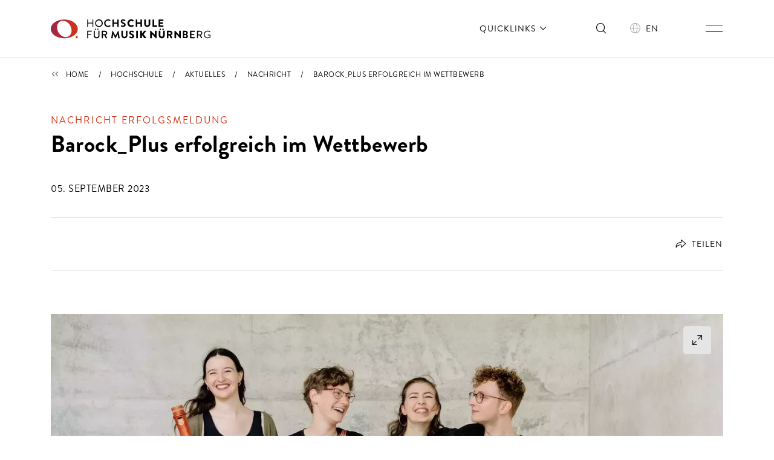

--- FILE ---
content_type: text/html; charset=utf-8
request_url: https://www.hfm-nuernberg.de/aktuelles/nachricht/barock-plus-erfolgreich-im-wettbewerb
body_size: 31275
content:
<!DOCTYPE html>
<html lang="de">
<head>

<meta charset="utf-8">
<!-- 
	Powered by Threeme Distribution

	This website is powered by TYPO3 - inspiring people to share!
	TYPO3 is a free open source Content Management Framework initially created by Kasper Skaarhoj and licensed under GNU/GPL.
	TYPO3 is copyright 1998-2026 of Kasper Skaarhoj. Extensions are copyright of their respective owners.
	Information and contribution at https://typo3.org/
-->



<title>Barock_Plus erfolgreich im Wettbewerb - Hochschule für Musik Nürnberg</title>
<meta name="generator" content="TYPO3 CMS">
<meta name="description" content="Das Ensemble „Barock_Plus“ erspielte sich beim 24. Biagio-Marini-Wettbewerb in Neuburg a. d. Donau den 2. Preis. Wir gratulieren sehr herzlich zu diesem Erfolg!">
<meta name="robots" content="noindex,nofollow">
<meta name="viewport" content="width=device-width, initial-scale=1, shrink-to-fit=no">
<meta name="keywords" content="Hochschule für Musik Nürnberg, Musikhochschule Nürnberg, HfM Nürnberg">
<meta property="og:title" content="Barock_Plus erfolgreich im Wettbewerb">
<meta property="og:type" content="article">
<meta property="og:url" content="https://www.hfm-nuernberg.de/aktuelles/nachricht/barock-plus-erfolgreich-im-wettbewerb">
<meta property="og:image" content="https://www.hfm-nuernberg.de/fileadmin/_processed_/5/0/csm_Barock_Plus_5eb3729dfc.jpg">
<meta property="og:image:width" content="1200">
<meta property="og:image:height" content="900">
<meta property="og:image" content="https://www.hfm-nuernberg.de/_assets/1423e5926ca3c0d85daf9c415cab36de/Images/SocialMediaPreview.png">
<meta property="og:image:width" content="1200">
<meta property="og:image:height" content="628">
<meta property="og:description" content="Das Ensemble „Barock_Plus“ erspielte sich beim 24. Biagio-Marini-Wettbewerb in Neuburg a. d. Donau den 2. Preis. Wir gratulieren sehr herzlich zu diesem Erfolg!">
<meta property="og:site_name" content="Hochschule für Musik Nürnberg">
<meta property="og:locale" content="de_DE.utf8">
<meta name="twitter:title" content="Barock_Plus erfolgreich im Wettbewerb">
<meta name="twitter:card" content="summary">
<meta name="twitter:image" content="https://www.hfm-nuernberg.de/fileadmin/_processed_/5/0/csm_Barock_Plus_5eb3729dfc.jpg">
<meta name="twitter:image:alt" content="Die vier Mitglieder des Ensembles (Tabea Wink und Marie Erndl (Blockflöten), Anna Maria Rudolph (Cello) und Dominik Heidl (Cembalo))  stehen nebeneinander mit ihren Instrumenten auf Beton-Stufen und lachen. ">
<meta name="twitter:description" content="Das Ensemble „Barock_Plus“ erspielte sich beim 24. Biagio-Marini-Wettbewerb in Neuburg a. d. Donau den 2. Preis. Wir gratulieren sehr herzlich zu diesem Erfolg!">
<meta property="article:published_time" content="2023-09-05">
<meta property="article:modified_time" content="2023-09-05">
<meta property="article:expiration_time" content="2028-01-15">
<meta name="google-site-verification" content="XhprfoFJi0XRP9Sc1SDnn_qFflH1TpFt7RTRzs0n4TA">


<link rel="stylesheet" href="/typo3temp/assets/compressed/merged-b8b93cabe1bb9be5cf7fd7a6cd366552-1df77e3b3e88c62dbed4d470cd76d79b.css.1768385858.gz" media="screen" nonce="CXq4pZsBJf5taY6Nv7GKO-tszWhLBNINWekfGllAo_CoDcRAu0t8kQ">
<link rel="stylesheet" href="/typo3temp/assets/compressed/merged-fa22fc8b18ba122843955a8852dc3e31-89ea018d118cce4bb891b7e02d85785b.css.1768385858.gz" media="print" nonce="CXq4pZsBJf5taY6Nv7GKO-tszWhLBNINWekfGllAo_CoDcRAu0t8kQ">






<link rel="apple-touch-icon" sizes="180x180" href="/apple-touch-icon.png">
<link rel="icon" type="image/png" sizes="32x32" href="/favicon-32x32.png">
<link rel="icon" type="image/png" sizes="16x16" href="/favicon-16x16.png">
<link rel="mask-icon" href="/safari-pinned-tab.svg" color="#C02640">
<link rel="shortcut icon" href="/favicon.ico">
<meta name="msapplication-TileColor" content="#ffffff">
<meta name="msapplication-config" content="/browserconfig.xml">
<meta name="theme-color" content="#ffffff"><link rel="preload" as="style" href="https://www.hfm-nuernberg.de/fileadmin/_cookieoptin_/siteroot-1/cookieOptin.css?1706545628" media="all" crossorigin="anonymous">
<link rel="stylesheet" href="https://www.hfm-nuernberg.de/fileadmin/_cookieoptin_/siteroot-1/cookieOptin.css?1706545628" media="all" crossorigin="anonymous">
</head>
<body id="page-197"  class="page-layout-0 backend-layout-default no-focus-outline ">
<noscript><img src="//matomo.hfm-nuernberg.de/matomo/matomo.php?idsite=1&amp;rec=1" style="border:0" alt="" /></noscript>

<a href="#anchor-main-content" id="anchor-top" class="visually-hidden-focusable m-2 text-black">Direkt zu den Inhalten springen</a>


<header role="banner">
    <nav class="navbar" aria-label="Hauptnavigation">
        <div class="navbar__topbar">
            <div class="content-max-width">
                <div class="container-fluid d-flex align-items-center">
                    
                    
                            <a class="navbar-brand order-first" title="Zur Startseite" href="/">
                                
    <svg width="380" height="46" viewBox="0 0 380 46" fill="none" xmlns="http://www.w3.org/2000/svg">
        <title>Logo der Website von Hochschule für Musik Nürnberg</title>
        <g>
            <path class="logo-letter" d="M99.7939 17.9501C99.7182 17.9574 99.6418 17.9475 99.5703 17.9214C99.4989 17.8952 99.4342 17.8533 99.3812 17.7987C99.3281 17.7442 99.2879 17.6785 99.2637 17.6064C99.2394 17.5343 99.2316 17.4576 99.2409 17.3821V9.74479H88.5695V17.3821C88.5695 17.7707 88.3902 17.9501 88.0165 17.9501H87.2543C87.1774 17.9598 87.0993 17.9518 87.026 17.9267C86.9526 17.9016 86.886 17.8601 86.8312 17.8053C86.7764 17.7505 86.7348 17.6838 86.7097 17.6105C86.6846 17.5371 86.6766 17.459 86.6863 17.3821V0.792154C86.6791 0.716418 86.6889 0.640002 86.7151 0.568567C86.7413 0.497132 86.7832 0.432495 86.8377 0.379417C86.8922 0.326338 86.958 0.286199 87.0301 0.261922C87.1022 0.237644 87.1788 0.229861 87.2543 0.239162H88.0165C88.0921 0.226054 88.1697 0.231288 88.2428 0.254442C88.3159 0.277595 88.3822 0.317998 88.4364 0.37221C88.4907 0.426422 88.5311 0.492879 88.5542 0.565967C88.5774 0.639055 88.5826 0.716615 88.5695 0.792154V7.98114H99.2409V0.792154C99.2311 0.717212 99.2387 0.641037 99.263 0.569479C99.2873 0.497921 99.3278 0.432905 99.3812 0.379462C99.4347 0.326019 99.4997 0.285564 99.5713 0.261238C99.6428 0.236912 99.719 0.229363 99.7939 0.239162H100.571C100.647 0.226054 100.724 0.231288 100.797 0.254442C100.87 0.277595 100.937 0.317998 100.991 0.37221C101.045 0.426422 101.086 0.492879 101.109 0.565967C101.132 0.639055 101.137 0.716615 101.124 0.792154V17.3821C101.124 17.7707 100.945 17.9501 100.571 17.9501H99.7939Z" fill="black"/>
            <path class="logo-letter" d="M373.513 44.9274C371.111 44.9351 368.801 43.9953 367.087 42.3119C366.239 41.4735 365.568 40.4748 365.111 39.3738C364.654 38.2729 364.421 37.092 364.426 35.9001C364.412 34.7035 364.638 33.5163 365.09 32.4083C365.542 31.3002 366.211 30.2939 367.058 29.4484C367.904 28.603 368.912 27.9355 370.021 27.4855C371.129 27.0354 372.317 26.8119 373.513 26.8279C375.769 26.7767 377.953 27.6141 379.596 29.1595C379.719 29.2827 379.787 29.4492 379.787 29.6228C379.787 29.7964 379.719 29.9629 379.596 30.0861C379.478 30.2312 379.348 30.3662 379.208 30.4896C379.158 30.5585 379.093 30.6147 379.018 30.6537C378.943 30.6927 378.859 30.7133 378.774 30.7139C378.6 30.7004 378.436 30.6263 378.311 30.5046C377.003 29.2543 375.263 28.5582 373.454 28.5616C372.501 28.5581 371.557 28.7469 370.679 29.1167C369.8 29.4865 369.006 30.0298 368.342 30.7139C367.026 32.1021 366.292 33.9422 366.292 35.8552C366.292 37.7682 367.026 39.6083 368.342 40.9966C369.008 41.6759 369.804 42.215 370.682 42.5821C371.56 42.9492 372.502 43.1368 373.454 43.1339C375.093 43.1605 376.711 42.7586 378.147 41.9681V37.9327H374.351C374.261 37.9451 374.17 37.9367 374.085 37.908C373.999 37.8793 373.922 37.8313 373.858 37.7676C373.794 37.7038 373.746 37.6262 373.718 37.5407C373.689 37.4553 373.68 37.3644 373.693 37.2751V36.7968C373.693 36.3783 373.917 36.1691 374.351 36.1691H379.298C379.467 36.1689 379.63 36.2341 379.752 36.351C379.875 36.4679 379.948 36.6276 379.955 36.7968V42.4015C379.964 42.5823 379.924 42.7622 379.84 42.9225C379.756 43.0827 379.631 43.2176 379.477 43.3133C377.673 44.3975 375.603 44.9566 373.499 44.9274" fill="black"/>
            <path class="logo-letter" d="M250.778 45.0321C250.638 45.014 250.505 44.9627 250.389 44.8826L240.674 35.1229V44.1951C240.67 44.3485 240.608 44.4945 240.499 44.6031C240.391 44.7116 240.245 44.7742 240.091 44.778H237.102C236.949 44.7742 236.803 44.7116 236.694 44.6031C236.586 44.4945 236.523 44.3485 236.519 44.1951V27.3809C236.523 27.229 236.586 27.0845 236.695 26.9784C236.804 26.8723 236.95 26.8129 237.102 26.813H237.775L247.609 36.2738V27.65C247.609 27.4954 247.67 27.3471 247.78 27.2378C247.889 27.1285 248.037 27.0671 248.192 27.0671H251.181C251.335 27.0709 251.481 27.1335 251.589 27.242C251.698 27.3505 251.76 27.4966 251.764 27.65V44.4641C251.757 44.6149 251.692 44.7572 251.584 44.8626C251.476 44.9679 251.332 45.0285 251.181 45.0321H250.778Z" fill="black"/>
            <path class="logo-letter" d="M213.308 44.7182C213.213 44.7182 213.118 44.6992 213.03 44.6622C212.942 44.6252 212.862 44.571 212.796 44.5028C212.729 44.4346 212.676 44.3537 212.641 44.265C212.606 44.1762 212.589 44.0813 212.591 43.9858V27.7546C212.589 27.6598 212.606 27.5656 212.641 27.4776C212.677 27.3897 212.729 27.3098 212.796 27.2428C212.863 27.1757 212.943 27.1229 213.031 27.0876C213.119 27.0523 213.213 27.0351 213.308 27.0371H216.297C216.489 27.0371 216.673 27.1122 216.81 27.2464C216.947 27.3805 217.026 27.5629 217.03 27.7546V33.9272L222.321 27.3211C222.473 27.1582 222.681 27.0572 222.903 27.0371H225.967C226.094 27.0352 226.219 27.0693 226.328 27.1354C226.436 27.2015 226.524 27.297 226.58 27.4108C226.649 27.5233 226.685 27.6526 226.685 27.7844C226.685 27.9163 226.649 28.0456 226.58 28.1581L220.811 35.377L227.103 43.5673C227.18 43.6745 227.226 43.8009 227.236 43.9325C227.246 44.0642 227.219 44.1959 227.159 44.3134C227.099 44.4308 227.007 44.5293 226.894 44.5981C226.782 44.6669 226.652 44.7033 226.52 44.7032H222.978C222.875 44.7031 222.772 44.6817 222.677 44.6406C222.582 44.5995 222.496 44.5394 222.425 44.4641L216.91 36.9911V44.0008C216.91 44.195 216.833 44.3813 216.696 44.5187C216.558 44.656 216.372 44.7331 216.178 44.7331L213.308 44.7182Z" fill="black"/>
            <path class="logo-letter" d="M350.317 35.9599H354.891C355.346 35.9904 355.803 35.9271 356.233 35.7738C356.663 35.6205 357.057 35.3805 357.39 35.0688C357.724 34.757 357.99 34.38 358.171 33.9613C358.353 33.5425 358.447 33.0909 358.447 32.6344C358.447 32.1779 358.353 31.7263 358.171 31.3076C357.99 30.8888 357.724 30.5119 357.39 30.2001C357.057 29.8883 356.663 29.6483 356.233 29.495C355.803 29.3417 355.346 29.2784 354.891 29.309H350.317V35.9599ZM358.448 44.763C358.328 44.7674 358.21 44.7373 358.106 44.6764C358.003 44.6155 357.919 44.5263 357.865 44.4193L354.637 38.0075H350.273V44.0755C350.269 44.2541 350.197 44.4247 350.072 44.5524C349.947 44.6801 349.778 44.7555 349.6 44.763H348.643C348.462 44.7592 348.29 44.6855 348.162 44.5574C348.033 44.4293 347.96 44.2566 347.956 44.0755V27.7695C347.96 27.5898 348.034 27.4187 348.163 27.293C348.291 27.1673 348.464 27.0969 348.643 27.0969H355.01C356.475 27.081 357.885 27.6463 358.933 28.669C359.981 29.6916 360.581 31.0881 360.6 32.5522C360.575 33.6378 360.237 34.693 359.627 35.5916C359.018 36.4902 358.162 37.194 357.163 37.6189H357.043L360.301 43.672C360.36 43.7797 360.391 43.9005 360.391 44.0232C360.391 44.146 360.36 44.2667 360.301 44.3744C360.24 44.4776 360.152 44.5625 360.047 44.6203C359.942 44.6781 359.823 44.7067 359.703 44.7032L358.448 44.763Z" fill="black"/>
            <path class="logo-letter" d="M229.659 18.1294C228.731 18.1392 227.809 17.9661 226.948 17.6199C226.086 17.2738 225.302 16.7613 224.638 16.1118C223.975 15.4622 223.446 14.6884 223.081 13.8344C222.717 12.9805 222.525 12.0631 222.515 11.1347V0.582877C222.519 0.48496 222.559 0.392042 222.628 0.322755C222.698 0.253468 222.791 0.212928 222.888 0.209229H225.967C226.066 0.209229 226.161 0.248578 226.232 0.31865C226.302 0.388723 226.341 0.483779 226.341 0.582877V10.9404C226.327 11.3756 226.401 11.8092 226.559 12.215C226.717 12.6208 226.955 12.9905 227.259 13.3019C227.564 13.6133 227.928 13.8598 228.33 14.0268C228.732 14.1937 229.164 14.2776 229.599 14.2733C230.037 14.2774 230.472 14.1938 230.877 14.0275C231.282 13.8612 231.651 13.6156 231.96 13.3052C232.269 12.9947 232.513 12.6255 232.677 12.2194C232.842 11.8133 232.923 11.3785 232.917 10.9404V0.582877C232.915 0.534529 232.923 0.486239 232.94 0.44098C232.957 0.39572 232.983 0.354425 233.017 0.319517C233.05 0.284609 233.091 0.256826 233.135 0.237873C233.18 0.218919 233.228 0.209187 233.276 0.209229H236.429C236.527 0.212928 236.62 0.253468 236.69 0.322755C236.759 0.392042 236.799 0.48496 236.803 0.582877V11.1347C236.772 13.0163 235.996 14.8089 234.646 16.1198C233.296 17.4308 231.481 18.1534 229.599 18.1294" fill="black"/>
            <path class="logo-letter" d="M257.697 17.9501C257.388 17.9501 257.092 17.8272 256.873 17.6086C256.655 17.39 256.532 17.0935 256.532 16.7843V1.40492C256.532 1.09573 256.655 0.799209 256.873 0.580582C257.092 0.361956 257.388 0.239136 257.697 0.239136H266.994C267.303 0.239136 267.6 0.361956 267.818 0.580582C268.037 0.799209 268.16 1.09573 268.16 1.40492V2.7052C268.16 3.01439 268.037 3.31091 267.818 3.52954C267.6 3.74816 267.303 3.87098 266.994 3.87098H260.343V7.1591H265.828C266.134 7.17023 266.424 7.2966 266.64 7.51287C266.856 7.72913 266.983 8.01925 266.994 8.32489V9.62517C266.994 9.93436 266.871 10.2309 266.652 10.4495C266.434 10.6681 266.137 10.791 265.828 10.791H260.343V14.3481H266.964C267.271 14.3481 267.565 14.4688 267.783 14.6842C268.001 14.8996 268.126 15.1923 268.13 15.4989V16.7843C268.13 17.0935 268.007 17.39 267.788 17.6086C267.57 17.8272 267.273 17.9501 266.964 17.9501H257.697Z" fill="black"/>
            <path class="logo-letter" d="M86.9703 44.778C86.9109 44.778 86.8538 44.7544 86.8118 44.7124C86.7697 44.6703 86.7461 44.6133 86.7461 44.5538V27.2913C86.7534 27.2372 86.7803 27.1875 86.8215 27.1518C86.8628 27.116 86.9157 27.0965 86.9703 27.097H97.4325C97.4919 27.097 97.549 27.1206 97.591 27.1627C97.6331 27.2047 97.6567 27.2617 97.6567 27.3212V28.8158C97.6567 28.8752 97.6331 28.9323 97.591 28.9743C97.549 29.0164 97.4919 29.0399 97.4325 29.0399H88.9133V35.6012H96.1471C96.2044 35.6076 96.2577 35.6333 96.2985 35.6741C96.3392 35.7148 96.3649 35.7682 96.3713 35.8254V37.32C96.3649 37.3772 96.3392 37.4306 96.2985 37.4713C96.2577 37.5121 96.2044 37.5378 96.1471 37.5442H88.9133V44.6734C88.9069 44.7307 88.8812 44.784 88.8405 44.8247C88.7997 44.8655 88.7464 44.8912 88.6891 44.8976L86.9703 44.778Z" fill="black"/>
            <path class="logo-letter" d="M106.206 24.8102C105.84 24.8063 105.49 24.6581 105.233 24.3979C104.975 24.1376 104.831 23.7863 104.831 23.4203C104.831 23.0556 104.976 22.7058 105.233 22.448C105.491 22.1901 105.841 22.0452 106.206 22.0452C106.57 22.0452 106.92 22.1901 107.178 22.448C107.436 22.7058 107.581 23.0556 107.581 23.4203C107.577 23.7852 107.431 24.1342 107.175 24.3937C106.918 24.6531 106.57 24.8025 106.206 24.8102ZM112.05 24.8102C111.869 24.8083 111.691 24.7708 111.524 24.6999C111.358 24.6289 111.208 24.526 111.082 24.3969C110.955 24.2679 110.856 24.1152 110.788 23.9476C110.721 23.78 110.687 23.6008 110.689 23.4203C110.689 23.2417 110.725 23.0648 110.793 22.8998C110.861 22.7348 110.962 22.5849 111.088 22.4586C111.214 22.3323 111.364 22.2321 111.529 22.1637C111.694 22.0954 111.871 22.0602 112.05 22.0602C112.23 22.0582 112.409 22.0918 112.577 22.1591C112.744 22.2264 112.897 22.326 113.026 22.4523C113.155 22.5786 113.258 22.7291 113.329 22.8952C113.4 23.0613 113.438 23.2397 113.44 23.4203C113.415 23.7809 113.261 24.1204 113.005 24.3759C112.75 24.6315 112.41 24.7858 112.05 24.8102ZM109.06 45.047C108.155 45.0675 107.254 44.904 106.413 44.5663C105.572 44.2286 104.809 43.7238 104.169 43.0824C103.529 42.441 103.026 41.6765 102.69 40.835C102.354 39.9935 102.193 39.0926 102.215 38.1869V27.4556C102.219 27.3458 102.264 27.2416 102.342 27.1639C102.42 27.0862 102.524 27.0409 102.634 27.0372H104.337C104.447 27.0409 104.552 27.0862 104.629 27.1639C104.707 27.2416 104.752 27.3458 104.756 27.4556V38.0075C104.756 38.5767 104.868 39.1403 105.086 39.6662C105.304 40.192 105.623 40.6698 106.025 41.0723C106.428 41.4748 106.906 41.794 107.432 42.0119C107.957 42.2297 108.521 42.3418 109.09 42.3418C109.659 42.3418 110.223 42.2297 110.749 42.0119C111.275 41.794 111.753 41.4748 112.155 41.0723C112.558 40.6698 112.877 40.192 113.095 39.6662C113.312 39.1403 113.425 38.5767 113.425 38.0075V27.3959C113.455 27.3028 113.515 27.2225 113.597 27.1682C113.678 27.114 113.775 27.0889 113.873 27.097H115.592C115.699 27.1043 115.8 27.1512 115.874 27.2285C115.949 27.3058 115.992 27.4081 115.995 27.5154V38.2466C116.014 39.1564 115.847 40.0605 115.506 40.9041C115.165 41.7478 114.657 42.5135 114.011 43.1548C113.366 43.7961 112.597 44.2998 111.751 44.6353C110.905 44.9709 110 45.1312 109.09 45.1068" fill="black"/>
            <path class="logo-letter" d="M124.156 35.3321H128.64C129.382 35.3126 130.088 35.0027 130.605 34.4691C131.122 33.9354 131.409 33.2204 131.405 32.4774C131.385 31.7544 131.086 31.0669 130.571 30.5596C130.055 30.0523 129.363 29.7648 128.64 29.7573H124.156V35.3321ZM131.076 44.7929C130.926 44.7929 130.866 44.7929 130.852 44.6733L127.324 37.6936H124.126V44.5089C124.119 44.5843 124.085 44.6547 124.03 44.7069C123.975 44.759 123.903 44.7896 123.827 44.7929H121.451C121.413 44.795 121.375 44.7892 121.339 44.7757C121.304 44.7622 121.272 44.7413 121.245 44.7145C121.218 44.6877 121.197 44.6555 121.184 44.6201C121.17 44.5847 121.164 44.5468 121.167 44.5089V27.351C121.164 27.3131 121.17 27.2752 121.184 27.2398C121.197 27.2044 121.218 27.1722 121.245 27.1454C121.272 27.1186 121.304 27.0977 121.339 27.0842C121.375 27.0707 121.413 27.0649 121.451 27.067H128.924C130.356 27.0591 131.733 27.6194 132.753 28.6252C133.773 29.6311 134.352 31.0003 134.364 32.4326C134.332 33.5255 133.975 34.5841 133.339 35.4732C132.703 36.3624 131.816 37.0417 130.792 37.4245L130.448 37.574L134.11 44.3445C134.139 44.3945 134.154 44.4512 134.154 44.5089C134.154 44.5666 134.139 44.6233 134.11 44.6733C134.08 44.7159 134.039 44.7496 133.992 44.7707C133.945 44.7917 133.892 44.7994 133.841 44.7929H131.076Z" fill="black"/>
            <path class="logo-letter" d="M192.518 45.0321C191.194 45.0525 189.88 44.7928 188.662 44.2698C187.998 43.9864 187.386 43.5922 186.854 43.104C186.63 42.8649 186.615 42.8649 186.764 42.6258L187.975 40.4736C188.012 40.4218 188.061 40.3807 188.119 40.3544C188.177 40.3282 188.241 40.3177 188.304 40.3241C188.388 40.3087 188.474 40.3087 188.558 40.3241C189.624 41.1442 190.908 41.6328 192.249 41.729C192.497 41.7516 192.747 41.7231 192.984 41.6454C193.22 41.5676 193.438 41.4423 193.625 41.2771C193.811 41.1118 193.961 40.9102 194.067 40.6846C194.172 40.459 194.23 40.2142 194.237 39.9654C194.237 38.8145 193.355 37.9327 191.442 37.1705C187.407 35.5862 186.57 33.2995 186.57 31.6554C186.569 31.0261 186.694 30.4029 186.938 29.8228C187.182 29.2426 187.539 28.7172 187.99 28.2777C189.184 27.2333 190.74 26.6969 192.324 26.7831C194.28 26.8438 196.169 27.5067 197.734 28.6812C197.929 28.7858 197.869 29.1147 197.809 29.2193L196.509 31.2071C196.451 31.2907 196.375 31.3608 196.288 31.4124C196.2 31.464 196.102 31.496 196.001 31.506H196.076L195.911 31.4014C194.855 30.5883 193.602 30.0723 192.279 29.9068C191.84 29.869 191.404 30.0041 191.064 30.2833C190.723 30.5625 190.505 30.9637 190.456 31.4014C190.456 32.4775 191.308 33.2547 193.445 34.0916C195.582 34.9286 198.527 36.4979 198.527 39.801C198.485 40.5279 198.299 41.2392 197.979 41.8932C197.659 42.5472 197.212 43.1307 196.663 43.6095C196.115 44.0884 195.476 44.4529 194.785 44.6818C194.094 44.9107 193.364 44.9993 192.638 44.9424" fill="black"/>
            <path class="logo-letter" d="M153.644 45.032C153.593 45.0128 153.547 44.9821 153.51 44.9424L148.503 35.3321L147.187 44.6584C147.172 44.6906 147.149 44.7186 147.121 44.7395C147.092 44.7604 147.058 44.7736 147.023 44.7779H143.899C143.856 44.7939 143.808 44.7939 143.765 44.7779C143.753 44.7575 143.747 44.7343 143.747 44.7107C143.747 44.6871 143.753 44.6639 143.765 44.6434L146.754 26.9026C146.754 26.9026 146.844 26.7831 146.874 26.7831H147.307L147.442 26.8578L153.898 38.9192L160.37 26.8728C160.408 26.8344 160.454 26.8039 160.504 26.7831H160.923C160.923 26.7831 161.057 26.7831 161.057 26.9026L164.046 44.6584C164.06 44.6971 164.06 44.7392 164.046 44.7779C164.003 44.7939 163.955 44.7939 163.912 44.7779H160.803C160.803 44.7779 160.654 44.6883 160.639 44.6584L159.279 35.3471L154.227 44.9274C154.192 44.9796 154.139 45.0169 154.078 45.032H153.644Z" fill="black"/>
            <path class="logo-letter" d="M175.241 44.9424C173.386 44.9584 171.599 44.2397 170.272 42.9432C168.945 41.6467 168.184 39.8777 168.157 38.0224V27.2165C168.159 27.1763 168.176 27.1382 168.203 27.1084C168.23 27.0786 168.266 27.0587 168.306 27.0521H171.534C171.555 27.052 171.576 27.0563 171.595 27.0648C171.614 27.0732 171.632 27.0856 171.646 27.1011C171.66 27.1166 171.67 27.1349 171.677 27.1548C171.684 27.1746 171.686 27.1957 171.684 27.2165V37.8132C171.679 38.7662 172.037 39.6853 172.685 40.3839C173.018 40.7239 173.415 40.9932 173.855 41.1756C174.294 41.3579 174.765 41.4496 175.241 41.4451C175.721 41.4519 176.198 41.3614 176.642 41.1791C177.087 40.9967 177.49 40.7262 177.827 40.3839C178.49 39.6925 178.859 38.7712 178.858 37.8132V27.2165C178.856 27.1957 178.858 27.1746 178.865 27.1548C178.871 27.1349 178.882 27.1166 178.896 27.1011C178.91 27.0856 178.927 27.0732 178.946 27.0648C178.966 27.0563 178.986 27.052 179.007 27.0521H182.236C182.274 27.061 182.309 27.0815 182.336 27.1109C182.363 27.1403 182.38 27.1771 182.385 27.2165V38.0224C182.38 38.9333 182.193 39.834 181.833 40.671C181.474 41.508 180.95 42.2642 180.293 42.8948C179.627 43.5514 178.837 44.0703 177.971 44.4216C177.104 44.773 176.176 44.9499 175.241 44.9424Z" fill="black"/>
            <path class="logo-letter" d="M206.866 27.0521H203.817C203.553 27.0521 203.339 27.2663 203.339 27.5304V44.3296C203.339 44.5937 203.553 44.8079 203.817 44.8079H206.866C207.131 44.8079 207.345 44.5937 207.345 44.3296V27.5304C207.345 27.2663 207.131 27.0521 206.866 27.0521Z" fill="black"/>
            <path class="logo-letter" d="M264.064 45.0321C262.179 45.048 260.364 44.3163 259.016 42.9969C257.669 41.6776 256.899 39.8782 256.875 37.9926V27.5304C256.895 27.4151 256.953 27.3097 257.04 27.2311C257.126 27.1526 257.237 27.1053 257.354 27.097H260.463C260.593 27.097 260.719 27.1489 260.811 27.2414C260.904 27.3339 260.956 27.4594 260.956 27.5902V37.8281C260.942 38.2424 261.011 38.6553 261.161 39.042C261.31 39.4287 261.536 39.7813 261.825 40.0786C262.114 40.3759 262.46 40.6118 262.842 40.7721C263.224 40.9324 263.635 41.0139 264.05 41.0116C264.467 41.0137 264.88 40.9325 265.266 40.7729C265.651 40.6132 266.001 40.3783 266.295 40.0819C266.588 39.7855 266.82 39.4335 266.976 39.0465C267.132 38.6595 267.209 38.2453 267.203 37.8281V27.5902C267.203 27.5254 267.216 27.4613 267.241 27.4014C267.265 27.3416 267.302 27.2872 267.348 27.2414C267.393 27.1956 267.448 27.1593 267.508 27.1345C267.567 27.1097 267.632 27.097 267.696 27.097H270.805C270.934 27.1041 271.055 27.1584 271.146 27.2494C271.237 27.3404 271.291 27.4617 271.298 27.5902V38.0523C271.285 38.9905 271.086 39.9169 270.715 40.7785C270.343 41.64 269.805 42.4199 269.132 43.0736C268.459 43.7273 267.664 44.242 266.792 44.5883C265.92 44.9346 264.988 45.1057 264.05 45.0919" fill="black"/>
            <path class="logo-letter" d="M260.717 25.4828C260.242 25.4829 259.787 25.2964 259.448 24.9637C259.11 24.631 258.916 24.1787 258.908 23.7043C258.906 23.4741 258.95 23.2458 259.037 23.0327C259.124 22.8197 259.253 22.6261 259.416 22.4633C259.579 22.3005 259.772 22.1718 259.985 22.0846C260.198 21.9974 260.427 21.9536 260.657 21.9556C260.888 21.9536 261.118 21.9973 261.333 22.0841C261.548 22.1709 261.743 22.2992 261.908 22.4615C262.073 22.6239 262.205 22.8172 262.295 23.0304C262.386 23.2437 262.433 23.4727 262.435 23.7043C262.443 23.935 262.405 24.1649 262.322 24.3804C262.239 24.5958 262.114 24.7924 261.954 24.9584C261.793 25.1244 261.601 25.2564 261.388 25.3465C261.176 25.4366 260.947 25.483 260.717 25.4828Z" fill="black"/>
            <path class="logo-letter" d="M267.308 25.4828C266.833 25.4829 266.378 25.2964 266.039 24.9637C265.701 24.631 265.507 24.1787 265.499 23.7043C265.497 23.4741 265.541 23.2458 265.628 23.0327C265.715 22.8197 265.844 22.6261 266.007 22.4633C266.17 22.3005 266.363 22.1718 266.576 22.0846C266.79 21.9974 267.018 21.9536 267.248 21.9556C267.715 21.9555 268.162 22.1388 268.495 22.4659C268.828 22.793 269.019 23.2378 269.027 23.7043C269.032 23.9344 268.993 24.1635 268.909 24.378C268.826 24.5926 268.7 24.7884 268.54 24.9539C268.38 25.1195 268.189 25.2515 267.977 25.3423C267.766 25.4331 267.538 25.4809 267.308 25.4828Z" fill="black"/>
            <path class="logo-letter" d="M283.748 34.8539C284.31 34.8345 284.842 34.5977 285.233 34.1933C285.623 33.789 285.841 33.2488 285.841 32.6867C285.829 32.1396 285.603 31.6188 285.212 31.2361C284.821 30.8533 284.295 30.639 283.748 30.6391H280.087V34.8539H283.748ZM286.095 44.8079C285.957 44.8145 285.821 44.7814 285.701 44.7125C285.582 44.6436 285.485 44.5418 285.422 44.4193L282.254 38.1121H280.072V44.0905C280.064 44.2967 279.978 44.4923 279.83 44.6368C279.683 44.7814 279.486 44.864 279.279 44.8677H277.023C276.816 44.8677 276.619 44.7858 276.473 44.64C276.327 44.4943 276.245 44.2966 276.245 44.0905V27.8443C276.243 27.7409 276.262 27.6383 276.3 27.5423C276.338 27.4462 276.395 27.3588 276.468 27.285C276.54 27.2113 276.626 27.1527 276.722 27.1127C276.817 27.0727 276.919 27.0521 277.023 27.0521H284.017C285.316 27.0204 286.584 27.4467 287.599 28.2563C288.615 29.0659 289.313 30.2071 289.572 31.4799C289.83 32.7527 289.632 34.0758 289.013 35.2174C288.394 36.359 287.392 37.2462 286.184 37.7235L289.368 43.6272C289.437 43.7503 289.474 43.8893 289.474 44.0307C289.474 44.1721 289.437 44.3111 289.368 44.4342C289.298 44.5529 289.197 44.6502 289.076 44.716C288.955 44.7818 288.818 44.8136 288.68 44.8079H286.095Z" fill="black"/>
            <path class="logo-letter" d="M307.946 45.0321L298.246 34.3756V43.9858C298.246 44.0918 298.225 44.1968 298.184 44.2947C298.144 44.3926 298.084 44.4816 298.009 44.5565C297.934 44.6315 297.846 44.6909 297.748 44.7315C297.65 44.772 297.545 44.7929 297.439 44.7929H295.227C295.017 44.7853 294.817 44.6974 294.67 44.5473C294.522 44.3971 294.438 44.1962 294.435 43.9858V27.6051C294.442 27.3988 294.529 27.2033 294.676 27.0588C294.823 26.9142 295.02 26.8316 295.227 26.8279H295.989L305.644 37.0808V27.8741C305.642 27.7689 305.661 27.6643 305.7 27.5664C305.739 27.4686 305.797 27.3795 305.871 27.3044C305.944 27.2292 306.032 27.1695 306.129 27.1287C306.227 27.088 306.331 27.0671 306.436 27.0671H308.678C308.89 27.071 309.091 27.1578 309.239 27.3087C309.387 27.4596 309.47 27.6626 309.47 27.8741V44.225C309.466 44.4325 309.381 44.6301 309.233 44.7755C309.085 44.9208 308.886 45.0022 308.678 45.0022L307.946 45.0321Z" fill="black"/>
            <path class="logo-letter" d="M320.411 34.4653C320.699 34.4678 320.985 34.4111 321.25 34.2987C321.516 34.1864 321.756 34.0206 321.954 33.8119C322.153 33.6031 322.307 33.3558 322.407 33.0851C322.506 32.8145 322.549 32.5263 322.533 32.2384C322.544 31.9582 322.496 31.6788 322.393 31.418C322.289 31.1573 322.133 30.9209 321.933 30.724C321.734 30.5272 321.495 30.3741 321.233 30.2745C320.971 30.175 320.691 30.1312 320.411 30.146H317.75V34.4653H320.411ZM320.769 41.7291C321.064 41.7291 321.356 41.6705 321.629 41.5567C321.901 41.443 322.147 41.2762 322.355 41.0662C322.562 40.8563 322.725 40.6073 322.835 40.3336C322.946 40.06 323 39.7672 322.996 39.4722C322.932 38.8551 322.632 38.2867 322.158 37.8857C321.685 37.4846 321.075 37.282 320.455 37.32H317.75V41.8038L320.769 41.7291ZM314.94 44.7182C314.802 44.7182 314.669 44.6631 314.571 44.565C314.472 44.4669 314.417 44.3339 314.417 44.1951V27.5753C314.417 27.4365 314.472 27.3035 314.571 27.2054C314.669 27.1073 314.802 27.0522 314.94 27.0522H320.71C322.102 27.0305 323.456 27.5136 324.521 28.4122C324.996 28.8297 325.376 29.345 325.634 29.9228C325.892 30.5007 326.022 31.1274 326.015 31.7601C325.956 32.5777 325.69 33.367 325.243 34.0543C324.796 34.7416 324.183 35.3046 323.46 35.6909L323.31 35.7656H323.46C324.184 36.0403 324.838 36.4745 325.373 37.036C326.106 37.7761 326.519 38.7744 326.524 39.816C326.496 40.5074 326.328 41.1861 326.032 41.8113C325.735 42.4366 325.315 42.9956 324.798 43.4547C324.28 43.9139 323.675 44.2638 323.018 44.4834C322.362 44.7031 321.668 44.788 320.979 44.7332L314.94 44.7182Z" fill="black"/>
            <path class="logo-letter" d="M332.293 44.778C332.201 44.7799 332.11 44.7636 332.025 44.73C331.94 44.6963 331.862 44.646 331.797 44.582C331.731 44.5179 331.679 44.4415 331.644 44.3571C331.608 44.2727 331.59 44.182 331.59 44.0905V27.7695C331.59 27.5832 331.664 27.4045 331.796 27.2728C331.928 27.141 332.106 27.0671 332.293 27.0671H342.157C342.341 27.071 342.516 27.1467 342.644 27.278C342.773 27.4093 342.844 27.5858 342.844 27.7695V29.1445C342.844 29.3283 342.773 29.5047 342.644 29.636C342.516 29.7674 342.341 29.8431 342.157 29.847H334.579V34.4204H340.946C341.127 34.4243 341.3 34.4979 341.428 34.6261C341.556 34.7542 341.63 34.9268 341.634 35.1079V36.4979C341.63 36.6791 341.556 36.8518 341.428 36.9799C341.3 37.108 341.127 37.1816 340.946 37.1854H334.579V42.0429H342.157C342.339 42.0429 342.514 42.1153 342.643 42.2442C342.772 42.3732 342.844 42.548 342.844 42.7304V44.0905C342.844 44.2728 342.772 44.4477 342.643 44.5766C342.514 44.7056 342.339 44.778 342.157 44.778H332.293Z" fill="black"/>
            <path class="logo-letter" d="M114.456 2.30165C113.567 2.30468 112.688 2.48464 111.869 2.83106C111.05 3.17748 110.309 3.68342 109.688 4.31936C108.735 5.26659 108.084 6.47555 107.819 7.79298C107.554 9.11041 107.685 10.4769 108.198 11.7193C108.71 12.9617 109.58 14.024 110.696 14.7716C111.813 15.5191 113.127 15.9181 114.471 15.9181C115.815 15.9181 117.128 15.5191 118.245 14.7716C119.362 14.024 120.232 12.9617 120.744 11.7193C121.256 10.4769 121.388 9.11041 121.123 7.79298C120.857 6.47555 120.207 5.26659 119.253 4.31936C118.628 3.6805 117.882 3.17294 117.058 2.82645C116.234 2.47997 115.35 2.30154 114.456 2.30165ZM114.456 18.1592C112.077 18.1592 109.797 17.2145 108.115 15.5327C106.433 13.851 105.488 11.57 105.488 9.1917C105.482 7.99781 105.711 6.81443 106.163 5.70914C106.614 4.60384 107.279 3.59829 108.119 2.75001C109.166 1.66005 110.468 0.848418 111.908 0.388575C113.347 -0.0712684 114.879 -0.164808 116.364 0.116457C117.849 0.397723 119.24 1.0449 120.412 1.99938C121.583 2.95387 122.499 4.18556 123.074 5.58288C123.65 6.98021 123.868 8.49905 123.709 10.0019C123.55 11.5048 123.018 12.9443 122.163 14.19C121.307 15.4357 120.154 16.4483 118.808 17.1362C117.463 17.824 115.967 18.1654 114.456 18.1294" fill="black"/>
            <path class="logo-letter" d="M136.172 18.1294C133.757 18.1394 131.436 17.1938 129.716 15.4989C128.439 14.225 127.57 12.6008 127.219 10.8323C126.867 9.06385 127.049 7.23078 127.74 5.5656C128.432 3.90043 129.603 2.47823 131.104 1.47938C132.605 0.48052 134.369 -0.0499887 136.172 -0.0448169C137.295 -0.0753746 138.414 0.116172 139.463 0.518848C140.512 0.921524 141.471 1.52741 142.285 2.3017C142.3 2.34532 142.3 2.3926 142.285 2.43621C142.294 2.45479 142.299 2.47527 142.299 2.49601C142.299 2.51675 142.294 2.53718 142.285 2.55576L140.671 4.22974C140.671 4.22974 140.671 4.22974 140.596 4.22974C140.521 4.22974 140.596 4.22974 140.492 4.22974C139.318 3.19472 137.811 2.61643 136.247 2.60059C135.418 2.61013 134.6 2.78487 133.839 3.11459C133.079 3.4443 132.392 3.92238 131.818 4.52083C131.245 5.11928 130.797 5.82609 130.5 6.59989C130.203 7.37369 130.063 8.19896 130.089 9.02737C130.078 10.6932 130.71 12.2993 131.853 13.5111C132.43 14.1185 133.126 14.6006 133.897 14.9271C134.669 15.2537 135.499 15.4178 136.337 15.4093C137.881 15.3914 139.371 14.8366 140.551 13.84C140.57 13.8307 140.59 13.826 140.611 13.826C140.632 13.826 140.652 13.8307 140.671 13.84H140.761L142.39 15.5289C142.393 15.5537 142.393 15.5788 142.39 15.6036C142.411 15.6564 142.411 15.7152 142.39 15.768C141.579 16.5568 140.62 17.178 139.568 17.596C138.517 18.0141 137.393 18.2207 136.262 18.2041" fill="black"/>
            <path class="logo-letter" d="M158.711 17.9201C158.576 17.9201 158.447 17.8666 158.351 17.7713C158.256 17.676 158.203 17.5467 158.203 17.412V10.507H150.057V17.412C150.057 17.5467 150.004 17.676 149.908 17.7713C149.813 17.8666 149.684 17.9201 149.549 17.9201H147.202C147.069 17.9164 146.942 17.8616 146.847 17.7671C146.753 17.6727 146.698 17.5456 146.694 17.412V0.762239C146.698 0.628657 146.753 0.501559 146.847 0.407064C146.942 0.312569 147.069 0.257849 147.202 0.254084H149.549C149.684 0.254084 149.813 0.307615 149.908 0.402913C150.004 0.498212 150.057 0.627467 150.057 0.762239V7.39823H158.203V0.762239C158.194 0.690663 158.201 0.618101 158.223 0.549371C158.244 0.480642 158.28 0.417311 158.329 0.363596C158.377 0.309882 158.435 0.266991 158.501 0.2378C158.567 0.208609 158.639 0.193786 158.711 0.194287H161.012C161.146 0.198052 161.273 0.252818 161.368 0.347313C161.462 0.441808 161.517 0.56886 161.521 0.702443V17.3522C161.517 17.4858 161.462 17.6129 161.368 17.7073C161.273 17.8018 161.146 17.8566 161.012 17.8604L158.711 17.9201Z" fill="black"/>
            <path class="logo-letter" d="M172.476 18.1294C171.158 18.1476 169.85 17.8932 168.635 17.3821C167.975 17.1071 167.372 16.7118 166.856 16.2163L166.677 16.022C166.698 15.9488 166.728 15.8786 166.767 15.8128L167.977 13.6755C168.01 13.6328 168.054 13.5994 168.103 13.5785C168.153 13.5575 168.208 13.5498 168.261 13.5559C168.33 13.5405 168.402 13.5405 168.47 13.5559C169.55 14.373 170.842 14.8609 172.192 14.9609C172.448 14.9833 172.707 14.9533 172.952 14.8727C173.196 14.7921 173.422 14.6626 173.615 14.4921C173.808 14.3215 173.964 14.1134 174.074 13.8805C174.184 13.6476 174.245 13.3948 174.254 13.1375C174.254 11.9418 173.343 11.045 171.415 10.2678C167.409 8.68355 166.572 6.42671 166.572 4.7976C166.568 4.17585 166.691 3.55982 166.932 2.98688C167.174 2.41394 167.529 1.89607 167.977 1.46469C169.155 0.421546 170.696 -0.115458 172.267 -0.0299007C174.212 0.0267954 176.091 0.684652 177.647 1.85325C177.782 1.94293 177.752 2.212 177.647 2.31662L176.332 4.28945C176.281 4.36534 176.215 4.42979 176.138 4.47869C176.06 4.52758 175.974 4.55984 175.884 4.57342L175.719 4.46879C174.646 3.65591 173.378 3.14038 172.042 2.9742C171.581 2.93668 171.124 3.08172 170.769 3.37804C170.414 3.67436 170.19 4.09831 170.144 4.55851C170.144 5.66451 171.011 6.47155 173.134 7.32347C175.256 8.17538 178.2 9.71481 178.2 12.973C178.157 13.6927 177.97 14.3966 177.652 15.0435C177.333 15.6903 176.889 16.2671 176.345 16.7402C175.801 17.2134 175.168 17.5733 174.483 17.799C173.798 18.0247 173.075 18.1116 172.356 18.0547" fill="black"/>
            <path class="logo-letter" d="M191.442 18.1294C189.04 18.1294 186.736 17.1751 185.038 15.4766C183.339 13.778 182.385 11.4743 182.385 9.07217C182.385 6.67004 183.339 4.3663 185.038 2.66774C186.736 0.969185 189.04 0.0149442 191.442 0.0149442C192.564 -0.01943 193.681 0.170385 194.728 0.573318C195.775 0.976251 196.731 1.58421 197.54 2.36146C197.579 2.39512 197.611 2.43623 197.635 2.48243C197.658 2.52862 197.671 2.57895 197.675 2.63048C197.674 2.73723 197.631 2.83934 197.555 2.91446L195.567 4.977C195.537 5.00957 195.499 5.03548 195.458 5.05322C195.417 5.07095 195.373 5.08013 195.328 5.08013C195.283 5.08013 195.239 5.07095 195.198 5.05322C195.157 5.03548 195.12 5.00957 195.089 4.977C194.126 4.11879 192.881 3.64523 191.592 3.64679C190.231 3.71897 188.95 4.31023 188.013 5.29874C187.075 6.28726 186.553 7.59771 186.553 8.96005C186.553 10.3224 187.075 11.6328 188.013 12.6214C188.95 13.6099 190.231 14.2012 191.592 14.2734C192.865 14.2812 194.099 13.8362 195.074 13.0179C195.157 12.9963 195.245 12.9963 195.328 13.0179C195.377 13.0137 195.426 13.0196 195.472 13.035C195.518 13.0504 195.561 13.0751 195.597 13.1076L197.57 15.1402C197.632 15.21 197.664 15.3012 197.66 15.3943C197.659 15.5011 197.616 15.6031 197.54 15.6782C196.735 16.4682 195.782 17.0914 194.736 17.512C193.689 17.9327 192.57 18.1425 191.442 18.1294Z" fill="black"/>
            <path class="logo-letter" d="M214.011 17.9351C213.804 17.9351 213.607 17.8532 213.461 17.7074C213.315 17.5617 213.233 17.364 213.233 17.1579V10.7461H205.925V17.1579C205.925 17.2612 205.904 17.3635 205.864 17.4588C205.824 17.5541 205.766 17.6404 205.692 17.7128C205.618 17.7852 205.531 17.8421 205.435 17.8803C205.339 17.9184 205.236 17.9371 205.133 17.9351H202.876C202.668 17.9351 202.469 17.8537 202.321 17.7084C202.173 17.5631 202.088 17.3654 202.084 17.1579V1.01628C202.088 0.808797 202.173 0.611137 202.321 0.4658C202.469 0.320464 202.668 0.239075 202.876 0.239112H205.133C205.236 0.237125 205.339 0.25577 205.435 0.293937C205.531 0.332103 205.618 0.389009 205.692 0.461376C205.766 0.533743 205.824 0.620105 205.864 0.715385C205.904 0.810666 205.925 0.912952 205.925 1.01628V7.15908H213.233V1.01628C213.227 0.910513 213.243 0.804607 213.279 0.705077C213.316 0.605547 213.372 0.514507 213.445 0.437521C213.517 0.360535 213.605 0.299233 213.702 0.257402C213.8 0.215571 213.905 0.1941 214.011 0.194276H216.253C216.46 0.194239 216.659 0.275628 216.807 0.420964C216.956 0.566301 217.041 0.763961 217.045 0.971447V17.1131C217.041 17.3206 216.956 17.5182 216.807 17.6636C216.659 17.8089 216.46 17.8903 216.253 17.8902L214.011 17.9351Z" fill="black"/>
            <path class="logo-letter" d="M243.589 17.9501C243.399 17.9687 243.209 17.9451 243.03 17.8811C242.851 17.817 242.688 17.7141 242.554 17.5798C242.42 17.4454 242.317 17.2829 242.253 17.104C242.189 16.9251 242.165 16.7343 242.184 16.5452V1.68892C242.165 1.49981 242.189 1.30894 242.253 1.13004C242.317 0.951142 242.42 0.788675 242.554 0.654315C242.688 0.519956 242.851 0.417038 243.03 0.353007C243.209 0.288976 243.399 0.26541 243.589 0.283997H244.814C245.002 0.270681 245.191 0.297877 245.367 0.363771C245.544 0.429665 245.704 0.532733 245.837 0.665946C245.97 0.799159 246.073 0.959434 246.139 1.13593C246.205 1.31242 246.232 1.501 246.219 1.68892V14.1837H251.555C251.744 14.1651 251.935 14.1887 252.114 14.2527C252.293 14.3168 252.455 14.4196 252.589 14.554C252.724 14.6884 252.827 14.8508 252.891 15.0297C252.955 15.2086 252.978 15.3995 252.96 15.5886V16.605C252.978 16.7941 252.955 16.9849 252.891 17.1638C252.827 17.3427 252.724 17.5052 252.589 17.6396C252.455 17.7739 252.293 17.8768 252.114 17.9408C251.935 18.0049 251.744 18.0285 251.555 18.0099L243.589 17.9501Z" fill="black"/>
            <path class="logo-image" d="M32.1188 0.403564C14.378 0.403564 0 10.3575 0 22.6431C0 34.9286 14.378 44.8826 32.1188 44.8826C49.8596 44.8826 64.2375 34.9286 64.2375 22.6431C64.2375 10.3575 49.8596 0.403564 32.1188 0.403564ZM42.1774 40.3091C40.165 41.4366 37.8929 42.0188 35.5862 41.998C29.1146 41.998 22.1349 37.7235 18.0995 30.5196C12.5844 20.7599 14.4079 9.32627 22.1798 4.97701C29.9517 0.627749 40.7276 4.97699 46.2576 14.7666C51.7876 24.5561 49.9493 35.9599 42.1325 40.3091H42.1774Z" fill="url(#paint0_linear_2_121)"/>
            <path class="logo-image"  d="M64.1927 42.2222C64.1957 42.7526 64.0409 43.272 63.7481 43.7142C63.4553 44.1564 63.0375 44.5016 62.5481 44.706C62.0586 44.9103 61.5196 44.9645 60.9992 44.8618C60.4789 44.759 60.0007 44.5039 59.6257 44.1289C59.2506 43.7538 58.9955 43.2758 58.8928 42.7554C58.79 42.2351 58.8443 41.6959 59.0486 41.2065C59.2529 40.717 59.5982 40.2994 60.0405 40.0065C60.4827 39.7137 61.0019 39.5589 61.5323 39.5619C62.2379 39.5619 62.9146 39.8422 63.4135 40.3411C63.9124 40.84 64.1927 41.5167 64.1927 42.2222Z" fill="#D63517"/>
        </g>
        <defs>
            <linearGradient id="paint0_linear_2_121" x1="-4.78607e-07" y1="22.6431" x2="64.2375" y2="22.6431" gradientUnits="userSpaceOnUse">
                <stop offset="0" stop-color="#9D2446"/>
                <stop offset="1" stop-color="#D63417"/>
            </linearGradient>
        </defs>
    </svg>

                            </a>
                        

                    
                    <button
                        class="navbar-toggler order-lg-last btn btn-icon-only"
                        type="button"
                        data-bs-toggle="collapse"
                        data-bs-target="#navbarToggleContent"
                        aria-controls="navbarToggleContent"
                        aria-expanded="false"
                        aria-label="Hauptnavigation ein- und ausschalten"
                    >
                        <span class="navbar-toggler-icon">
                            <span></span>
                            <span></span>
                        </span>
                    </button>

                    
    <div class="navbar-meta">
        
        
            
            

    
        <div class="navbar-meta__quicklinks">
            <button
                id="quicklinksToggle"
                class="btn"
                type="button"
                data-bs-toggle="modal"
                data-bs-target="#menuQuicklinks"
                aria-label="öffnen"
            >
                Quicklinks <i class="icon icon-arrow-down" aria-hidden="true"></i>
            </button>
        </div>
    


        

        <div class="navbar-meta__menu">
            
            <button
                id="search-toggle"
                class="btn btn-icon-only"
                type="button"
                data-target="#SearchSword"
                aria-expanded="false"
                aria-label="Suche ein- und ausschalten"
            >
                <i class="icon icon-search" aria-hidden="true"></i>
            </button>

            
            
    
        <nav id="navbar-language" aria-label="Sprachnavigation: Wechseln Sie durch die verschiedenen Sprachen der Website.">
            <span class="btn btn-icon-left disabled" title="Die Seite ist in dieser Sprache nicht verfügbar"><i class="icon icon-globe" aria-hidden="true"></i>EN</span>
        </nav>
    

        </div>
    </div>
    
        



<form
    id="form_kesearch_pi3"
    class="search-form d-flex"
    method="get"
    name="form_kesearch_pi3"
    action="/suche"
    role="search"
>
    <input
        type="text"
        autocomplete="off"
        id="SearchSword"
        class="form-control"
        name="tx_kesearch_pi1[sword]"
        value=""
        placeholder="Suchbegriff eingeben"
        minlength="3"
        role="combobox"
        aria-autocomplete="list"
        aria-label="Suchbegriff eingeben"
        aria-expanded="false"
        aria-describedby="autocomplete-init-instructions-form_kesearch_pi3"

    >
    <span id="autocomplete-init-instructions-form_kesearch_pi3" style="display: none;">Benutzen Sie die Hoch- und Runterpfeile für das Vorlesen der Ergebnisse der Autovervollständigung und benutzen Sie Enter zum Auswählen.</span>

    <button
        id="SearchSubmit"
        class="btn"
        type="submit"
        aria-label="Suchen"
    >
        <i class="icon icon-search" aria-hidden="true" ></i>
    </button>
</form>



    

                </div>
            </div>
        </div>

        <div class="navbar__menu">
            <div class="content-max-width">
                <div class="container-fluid">
                    <div class="collapse navbar-collapse order-lg-last" id="navbarToggleContent">
                        
    
        <ul class="navbar-nav"><li class="nav-item level-1 has-nav-sub"><a
                            href="/studium"
                            id="navbarlink-38"
                            class="nav-link text-white text-uppercase"
                            target="_top"
                            title="Studium"
                            role="button"
                            data-target="#submenu-38"
                            aria-expanded="false"
                        >
                            Studium <i class="icon icon-arrow-right" aria-hidden="true"></i></a><ul id="submenu-38" class="nav nav-sub " aria-labelledby="navbarlink-38"><li class="nav-item nav-item--backToParent"><a
                            href="/studium/studiengaenge"
                            role="button"
                            class="text-white text-uppercase back-to-parent"
                        ><i class="icon icon-arrow-left"></i> Zurück zu Studium
                        </a></li><li class="nav-item nav-item--title"><strong><span class="text-white text-uppercase">Studium</span></strong></li><li class="nav-item"><a  id="navbarlink-105"
                        class="nav-link text-white text-uppercase"
                        href="/studium/studiengaenge"
                        title="Studiengänge"
                        target="_top"
                        
                        
                        
                    >
                        Studiengänge 
                    </a></li><li class="nav-item has-nav-sub"><a  id="navbarlink-285"
                        class="nav-link text-white text-uppercase"
                        href="/studium/lehrveranstaltungen"
                        title="Lehrveranstaltungen"
                        target="_top"
                        role="button"
                        data-target="#submenu-285"
                        aria-expanded="false"
                    >
                        Lehrveranstaltungen <i class="icon icon-arrow-right" aria-hidden="true"></i></a><ul id="submenu-285" class="nav nav-sub " aria-labelledby="navbarlink-285"><li class="nav-item nav-item--backToParent"><a
                            href="/studium/lehrveranstaltungen/logins"
                            role="button"
                            class="text-white text-uppercase back-to-parent"
                        ><i class="icon icon-arrow-left"></i> Zurück zu Lehrveranstaltungen
                        </a></li><li class="nav-item nav-item--title"><strong><span class="text-white text-uppercase">Lehrveranstaltungen</span></strong></li><li class="nav-item"><a  id="navbarlink-659"
                        class="nav-link text-white text-uppercase"
                        href="/studium/lehrveranstaltungen/logins"
                        title="Logins"
                        target="_top"
                        
                        
                        
                    >
                        Logins 
                    </a></li><li class="nav-item"><a  id="navbarlink-720"
                        class="nav-link text-white text-uppercase"
                        href="/studium/lehrveranstaltungen/workshops"
                        title="Workshops"
                        target="_top"
                        
                        
                        
                    >
                        Workshops 
                    </a></li></ul></li><li class="nav-item has-nav-sub"><a  id="navbarlink-107"
                        class="nav-link text-white text-uppercase"
                        href="/studium/studienbereiche"
                        title="Studienbereiche"
                        target="_top"
                        role="button"
                        data-target="#submenu-107"
                        aria-expanded="false"
                    >
                        Studienbereiche <i class="icon icon-arrow-right" aria-hidden="true"></i></a><ul id="submenu-107" class="nav nav-sub " aria-labelledby="navbarlink-107"><li class="nav-item nav-item--backToParent"><a
                            href="/studium/studienbereiche/uebersicht"
                            role="button"
                            class="text-white text-uppercase back-to-parent"
                        ><i class="icon icon-arrow-left"></i> Zurück zu Studienbereiche
                        </a></li><li class="nav-item nav-item--title"><strong><span class="text-white text-uppercase">Studienbereiche</span></strong></li><li class="nav-item"><a  id="navbarlink-562"
                        class="nav-link text-white text-uppercase"
                        href="/studium/studienbereiche/uebersicht"
                        title="Übersicht"
                        target="_top"
                        
                        
                        
                    >
                        Übersicht 
                    </a></li><li class="nav-item has-nav-sub"><a  id="navbarlink-115"
                        class="nav-link text-white text-uppercase"
                        href="/studium/studienbereiche/elementare-musikpaedagogik-/-musikpaedagogik"
                        title="Department Elementare Musikpädagogik / Musikpädagogik"
                        target="_top"
                        role="button"
                        data-target="#submenu-115"
                        aria-expanded="false"
                    >
                        Department Elementare Musikpädagogik / Musikpädagogik <i class="icon icon-arrow-right" aria-hidden="true"></i></a><ul id="submenu-115" class="nav nav-sub " aria-labelledby="navbarlink-115"><li class="nav-item nav-item--backToParent"><a
                            href="/studium/studienbereiche/elementare-musikpaedagogik-/-musikpaedagogik/elementare-musikpaedagogik"
                            role="button"
                            class="text-white text-uppercase back-to-parent"
                        ><i class="icon icon-arrow-left"></i> Zurück zu Department Elementare Musikpädagogik / Musikpädagogik
                        </a></li><li class="nav-item nav-item--title"><strong><span class="text-white text-uppercase">Department Elementare Musikpädagogik / Musikpädagogik</span></strong></li><li class="nav-item"><a  id="navbarlink-318"
                        class="nav-link text-white text-uppercase"
                        href="/studium/studienbereiche/elementare-musikpaedagogik-/-musikpaedagogik/elementare-musikpaedagogik"
                        title="Elementare Musikpädagogik"
                        target="_top"
                        
                        
                        
                    >
                        Elementare Musikpädagogik 
                    </a></li><li class="nav-item"><a  id="navbarlink-975"
                        class="nav-link text-white text-uppercase"
                        href="/studium/studienbereiche/elementare-musikpaedagogik-/-musikpaedagogik/fachdidaktik"
                        title="Fachdidaktik"
                        target="_top"
                        
                        
                        
                    >
                        Fachdidaktik 
                    </a></li><li class="nav-item"><a  id="navbarlink-317"
                        class="nav-link text-white text-uppercase"
                        href="/studium/studienbereiche/elementare-musikpaedagogik-/-musikpaedagogik/musikpaedagogik"
                        title="Musikpädagogik"
                        target="_top"
                        
                        
                        
                    >
                        Musikpädagogik 
                    </a></li></ul></li><li class="nav-item has-nav-sub"><a  id="navbarlink-116"
                        class="nav-link text-white text-uppercase"
                        href="/studium/studienbereiche/instrumente-/-gesang"
                        title="Department Instrumente / Gesang"
                        target="_top"
                        role="button"
                        data-target="#submenu-116"
                        aria-expanded="false"
                    >
                        Department Instrumente / Gesang <i class="icon icon-arrow-right" aria-hidden="true"></i></a><ul id="submenu-116" class="nav nav-sub " aria-labelledby="navbarlink-116"><li class="nav-item nav-item--backToParent"><a
                            href="/studium/studienbereiche/instrumente-/-gesang/blockfloete"
                            role="button"
                            class="text-white text-uppercase back-to-parent"
                        ><i class="icon icon-arrow-left"></i> Zurück zu Department Instrumente / Gesang
                        </a></li><li class="nav-item nav-item--title"><strong><span class="text-white text-uppercase">Department Instrumente / Gesang</span></strong></li><li class="nav-item"><a  id="navbarlink-122"
                        class="nav-link text-white text-uppercase"
                        href="/studium/studienbereiche/instrumente-/-gesang/blockfloete"
                        title="Blockflöte"
                        target="_top"
                        
                        
                        
                    >
                        Blockflöte 
                    </a></li><li class="nav-item"><a  id="navbarlink-123"
                        class="nav-link text-white text-uppercase"
                        href="/studium/studienbereiche/instrumente-/-gesang/gesang"
                        title="Gesang"
                        target="_top"
                        
                        
                        
                    >
                        Gesang 
                    </a></li><li class="nav-item"><a  id="navbarlink-124"
                        class="nav-link text-white text-uppercase"
                        href="/studium/studienbereiche/instrumente-/-gesang/tasteninstrumente"
                        title="Tasteninstrumente"
                        target="_top"
                        
                        
                        
                    >
                        Tasteninstrumente 
                    </a></li><li class="nav-item"><a  id="navbarlink-126"
                        class="nav-link text-white text-uppercase"
                        href="/studium/studienbereiche/instrumente-/-gesang/zupfinstrumente"
                        title="Zupfinstrumente"
                        target="_top"
                        
                        
                        
                    >
                        Zupfinstrumente 
                    </a></li></ul></li><li class="nav-item has-nav-sub"><a  id="navbarlink-117"
                        class="nav-link text-white text-uppercase"
                        href="/studium/studienbereiche/department-orchesterinstrumente-/-dirigieren"
                        title="Department Orchesterinstrumente / Dirigieren"
                        target="_top"
                        role="button"
                        data-target="#submenu-117"
                        aria-expanded="false"
                    >
                        Department Orchesterinstrumente / Dirigieren <i class="icon icon-arrow-right" aria-hidden="true"></i></a><ul id="submenu-117" class="nav nav-sub " aria-labelledby="navbarlink-117"><li class="nav-item nav-item--backToParent"><a
                            href="/studium/studienbereiche/instrumente-/-orchester/historische-instrumente/alte-musik"
                            role="button"
                            class="text-white text-uppercase back-to-parent"
                        ><i class="icon icon-arrow-left"></i> Zurück zu Department Orchesterinstrumente / Dirigieren
                        </a></li><li class="nav-item nav-item--title"><strong><span class="text-white text-uppercase">Department Orchesterinstrumente / Dirigieren</span></strong></li><li class="nav-item"><a  id="navbarlink-319"
                        class="nav-link text-white text-uppercase"
                        href="/studium/studienbereiche/instrumente-/-orchester/historische-instrumente/alte-musik"
                        title="Historische Instrumente / Alte Musik"
                        target="_top"
                        
                        
                        
                    >
                        Historische Instrumente / Alte Musik 
                    </a></li><li class="nav-item"><a  id="navbarlink-320"
                        class="nav-link text-white text-uppercase"
                        href="/studium/studienbereiche/instrumente-/-orchester/blechblasinstrumente"
                        title="Blechblasinstrumente"
                        target="_top"
                        
                        
                        
                    >
                        Blechblasinstrumente 
                    </a></li><li class="nav-item"><a  id="navbarlink-321"
                        class="nav-link text-white text-uppercase"
                        href="/studium/studienbereiche/department-orchesterinstrumente-/-dirigieren/dirigieren"
                        title="Dirigieren"
                        target="_top"
                        
                        
                        
                    >
                        Dirigieren 
                    </a></li><li class="nav-item"><a  id="navbarlink-322"
                        class="nav-link text-white text-uppercase"
                        href="/studium/studienbereiche/department-orchesterinstrumente-/-dirigieren/holzblasinstrumente"
                        title="Holzblasinstrumente"
                        target="_top"
                        
                        
                        
                    >
                        Holzblasinstrumente 
                    </a></li><li class="nav-item"><a  id="navbarlink-323"
                        class="nav-link text-white text-uppercase"
                        href="/studium/studienbereiche/instrumente-/-orchester/schlagzeug"
                        title="Schlagzeug"
                        target="_top"
                        
                        
                        
                    >
                        Schlagzeug 
                    </a></li><li class="nav-item"><a  id="navbarlink-324"
                        class="nav-link text-white text-uppercase"
                        href="/studium/studienbereiche/instrumente-/-orchester/streichinstrumente"
                        title="Streichinstrumente"
                        target="_top"
                        
                        
                        
                    >
                        Streichinstrumente 
                    </a></li></ul></li><li class="nav-item has-nav-sub"><a  id="navbarlink-118"
                        class="nav-link text-white text-uppercase"
                        href="/studium/studienbereiche/jazz"
                        title="Department Jazz"
                        target="_top"
                        role="button"
                        data-target="#submenu-118"
                        aria-expanded="false"
                    >
                        Department Jazz <i class="icon icon-arrow-right" aria-hidden="true"></i></a><ul id="submenu-118" class="nav nav-sub " aria-labelledby="navbarlink-118"><li class="nav-item nav-item--backToParent"><a
                            href="/studium/studienbereiche/jazz/uebersicht"
                            role="button"
                            class="text-white text-uppercase back-to-parent"
                        ><i class="icon icon-arrow-left"></i> Zurück zu Department Jazz
                        </a></li><li class="nav-item nav-item--title"><strong><span class="text-white text-uppercase">Department Jazz</span></strong></li><li class="nav-item"><a  id="navbarlink-717"
                        class="nav-link text-white text-uppercase"
                        href="/studium/studienbereiche/jazz/uebersicht"
                        title="Übersicht"
                        target="_top"
                        
                        
                        
                    >
                        Übersicht 
                    </a></li><li class="nav-item"><a  id="navbarlink-325"
                        class="nav-link text-white text-uppercase"
                        href="/studium/studienbereiche/jazz/jazz-instrumente-/-jazz-gesang"
                        title="Jazz-Instrumente / Jazz-Gesang"
                        target="_top"
                        
                        
                        
                    >
                        Jazz-Instrumente / Jazz-Gesang 
                    </a></li><li class="nav-item"><a  id="navbarlink-327"
                        class="nav-link text-white text-uppercase"
                        href="/studium/studienbereiche/jazz/jazz-musiktheorie"
                        title="Jazz-Musiktheorie"
                        target="_top"
                        
                        
                        
                    >
                        Jazz-Musiktheorie 
                    </a></li><li class="nav-item"><a  id="navbarlink-328"
                        class="nav-link text-white text-uppercase"
                        href="/studium/studienbereiche/jazz/jazz-musikpraxis"
                        title="Jazz-Musikpraxis"
                        target="_top"
                        
                        
                        
                    >
                        Jazz-Musikpraxis 
                    </a></li><li class="nav-item"><a  id="navbarlink-334"
                        class="nav-link text-white text-uppercase"
                        href="/studium/studienbereiche/musiktheorie-/-musikwissenschaften-und-schluesselqualifikationen/musik-und-technik"
                        title="Musik und Technik"
                        target="_top"
                        
                        
                        
                    >
                        Musik und Technik 
                    </a></li></ul></li><li class="nav-item has-nav-sub"><a  id="navbarlink-119"
                        class="nav-link text-white text-uppercase"
                        href="/studium/studienbereiche/musikpraxis"
                        title="Department Musikpraxis"
                        target="_top"
                        role="button"
                        data-target="#submenu-119"
                        aria-expanded="false"
                    >
                        Department Musikpraxis <i class="icon icon-arrow-right" aria-hidden="true"></i></a><ul id="submenu-119" class="nav nav-sub " aria-labelledby="navbarlink-119"><li class="nav-item nav-item--backToParent"><a
                            href="/studium/studienbereiche/musikpraxis/ensembleleitung"
                            role="button"
                            class="text-white text-uppercase back-to-parent"
                        ><i class="icon icon-arrow-left"></i> Zurück zu Department Musikpraxis
                        </a></li><li class="nav-item nav-item--title"><strong><span class="text-white text-uppercase">Department Musikpraxis</span></strong></li><li class="nav-item"><a  id="navbarlink-329"
                        class="nav-link text-white text-uppercase"
                        href="/studium/studienbereiche/musikpraxis/ensembleleitung"
                        title="Ensembleleitung"
                        target="_top"
                        
                        
                        
                    >
                        Ensembleleitung 
                    </a></li><li class="nav-item"><a  id="navbarlink-330"
                        class="nav-link text-white text-uppercase"
                        href="/studium/studienbereiche/musikpraxis/kammermusik/ensemble"
                        title="Kammermusik / Ensemble"
                        target="_top"
                        
                        
                        
                    >
                        Kammermusik / Ensemble 
                    </a></li><li class="nav-item"><a  id="navbarlink-331"
                        class="nav-link text-white text-uppercase"
                        href="/studium/studienbereiche/musikpraxis/korrepetition"
                        title="Korrepetition"
                        target="_top"
                        
                        
                        
                    >
                        Korrepetition 
                    </a></li><li class="nav-item"><a  id="navbarlink-332"
                        class="nav-link text-white text-uppercase"
                        href="/studium/studienbereiche/musikpraxis/praxisorientiertes-klavierspiel-/-pflichtfach-klavier"
                        title="Praxisorientiertes Klavierspiel / Pflichtfach Klavier"
                        target="_top"
                        
                        
                        
                    >
                        Praxisorientiertes Klavierspiel / Pflichtfach Klavier 
                    </a></li></ul></li><li class="nav-item has-nav-sub"><a  id="navbarlink-121"
                        class="nav-link text-white text-uppercase"
                        href="/studium/studienbereiche/musiktheorie-/-musikwissenschaften-und-schluesselqualifikationen"
                        title="Department Musiktheorie / Musikwissenschaften und Schlüsselqualifikationen"
                        target="_top"
                        role="button"
                        data-target="#submenu-121"
                        aria-expanded="false"
                    >
                        Department Musiktheorie / Musikwissenschaften und Schlüsselqualifikationen <i class="icon icon-arrow-right" aria-hidden="true"></i></a><ul id="submenu-121" class="nav nav-sub " aria-labelledby="navbarlink-121"><li class="nav-item nav-item--backToParent"><a
                            href="/studium/studienbereiche/musiktheorie-/-musikwissenschaften-und-schluesselqualifikationen/musiktheorie"
                            role="button"
                            class="text-white text-uppercase back-to-parent"
                        ><i class="icon icon-arrow-left"></i> Zurück zu Department Musiktheorie / Musikwissenschaften und Schlüsselqualifikationen
                        </a></li><li class="nav-item nav-item--title"><strong><span class="text-white text-uppercase">Department Musiktheorie / Musikwissenschaften und Schlüsselqualifikationen</span></strong></li><li class="nav-item"><a  id="navbarlink-335"
                        class="nav-link text-white text-uppercase"
                        href="/studium/studienbereiche/musiktheorie-/-musikwissenschaften-und-schluesselqualifikationen/musiktheorie"
                        title="Musiktheorie"
                        target="_top"
                        
                        
                        
                    >
                        Musiktheorie 
                    </a></li><li class="nav-item"><a  id="navbarlink-336"
                        class="nav-link text-white text-uppercase"
                        href="/studium/studienbereiche/musiktheorie-/-musikwissenschaften-und-schluesselqualifikationen/musikwissenschaften"
                        title="Musikwissenschaften"
                        target="_top"
                        
                        
                        
                    >
                        Musikwissenschaften 
                    </a></li><li class="nav-item"><a  id="navbarlink-333"
                        class="nav-link text-white text-uppercase"
                        href="/studium/studienbereiche/musiktheorie-/-musikwissenschaften-und-schluesselqualifikationen/aktuelle-musik/komposition"
                        title="Aktuelle Musik / Komposition"
                        target="_top"
                        
                        
                        
                    >
                        Aktuelle Musik / Komposition 
                    </a></li><li class="nav-item"><a  id="navbarlink-337"
                        class="nav-link text-white text-uppercase"
                        href="/studium/studienbereiche/musiktheorie-/-musikwissenschaften-und-schluesselqualifikationen/schluesselqualifikationen"
                        title="Schlüsselqualifikationen"
                        target="_top"
                        
                        
                        
                    >
                        Schlüsselqualifikationen 
                    </a></li></ul></li></ul></li><li class="nav-item"><a  id="navbarlink-108"
                        class="nav-link text-white text-uppercase"
                        href="/studium/bewerbung"
                        title="Bewerbung"
                        target="_top"
                        
                        
                        
                    >
                        Bewerbung 
                    </a></li><li class="nav-item has-nav-sub"><a  id="navbarlink-110"
                        class="nav-link text-white text-uppercase"
                        href="/studium/beratung"
                        title="Beratung"
                        target="_top"
                        role="button"
                        data-target="#submenu-110"
                        aria-expanded="false"
                    >
                        Beratung <i class="icon icon-arrow-right" aria-hidden="true"></i></a><ul id="submenu-110" class="nav nav-sub " aria-labelledby="navbarlink-110"><li class="nav-item nav-item--backToParent"><a
                            href="/studium/beratung/studienservice"
                            role="button"
                            class="text-white text-uppercase back-to-parent"
                        ><i class="icon icon-arrow-left"></i> Zurück zu Beratung
                        </a></li><li class="nav-item nav-item--title"><strong><span class="text-white text-uppercase">Beratung</span></strong></li><li class="nav-item has-nav-sub"><a  id="navbarlink-309"
                        class="nav-link text-white text-uppercase"
                        href="/studium/beratung/studienservice"
                        title="Studienservice"
                        target="_top"
                        role="button"
                        data-target="#submenu-309"
                        aria-expanded="false"
                    >
                        Studienservice <i class="icon icon-arrow-right" aria-hidden="true"></i></a><ul id="submenu-309" class="nav nav-sub " aria-labelledby="navbarlink-309"><li class="nav-item nav-item--backToParent"><a
                            href="/studium/beratung/studienservice/uebersicht"
                            role="button"
                            class="text-white text-uppercase back-to-parent"
                        ><i class="icon icon-arrow-left"></i> Zurück zu Studienservice
                        </a></li><li class="nav-item nav-item--title"><strong><span class="text-white text-uppercase">Studienservice</span></strong></li><li class="nav-item"><a  id="navbarlink-726"
                        class="nav-link text-white text-uppercase"
                        href="/studium/beratung/studienservice/uebersicht"
                        title="Übersicht"
                        target="_top"
                        
                        
                        
                    >
                        Übersicht 
                    </a></li><li class="nav-item"><a  id="navbarlink-724"
                        class="nav-link text-white text-uppercase"
                        href="/studium/beratung/studienservice/rueckmeldung"
                        title="Rückmeldung"
                        target="_top"
                        
                        
                        
                    >
                        Rückmeldung 
                    </a></li><li class="nav-item"><a  id="navbarlink-725"
                        class="nav-link text-white text-uppercase"
                        href="/studium/beratung/studienservice/beurlaubung"
                        title="Beurlaubung"
                        target="_top"
                        
                        
                        
                    >
                        Beurlaubung 
                    </a></li><li class="nav-item"><a  id="navbarlink-729"
                        class="nav-link text-white text-uppercase"
                        href="/studium/beratung/studienservice/pruefungen"
                        title="Prüfungen"
                        target="_top"
                        
                        
                        
                    >
                        Prüfungen 
                    </a></li><li class="nav-item"><a  id="navbarlink-903"
                        class="nav-link text-white text-uppercase"
                        href="/studium/beratung/studienservice/studieninformationstag"
                        title="Studieninformationstag"
                        target="_top"
                        
                        
                        
                    >
                        Studieninformationstag 
                    </a></li></ul></li><li class="nav-item"><a  id="navbarlink-310"
                        class="nav-link text-white text-uppercase"
                        href="/studium/beratung/studienberatung"
                        title="Studienberatung"
                        target="_top"
                        
                        
                        
                    >
                        Studienberatung 
                    </a></li><li class="nav-item"><a  id="navbarlink-967"
                        class="nav-link text-white text-uppercase"
                        href="/veranstaltungen/wettbewerbe"
                        title="Wettbewerbe"
                        target="_top"
                        
                        
                        
                    >
                        Wettbewerbe 
                    </a></li><li class="nav-item has-nav-sub"><a  id="navbarlink-560"
                        class="nav-link text-white text-uppercase"
                        href="/studium/beratung/stipendien"
                        title="Stipendien"
                        target="_top"
                        role="button"
                        data-target="#submenu-560"
                        aria-expanded="false"
                    >
                        Stipendien <i class="icon icon-arrow-right" aria-hidden="true"></i></a><ul id="submenu-560" class="nav nav-sub " aria-labelledby="navbarlink-560"><li class="nav-item nav-item--backToParent"><a
                            href="/studium/beratung/stipendien/uebersicht"
                            role="button"
                            class="text-white text-uppercase back-to-parent"
                        ><i class="icon icon-arrow-left"></i> Zurück zu Stipendien
                        </a></li><li class="nav-item nav-item--title"><strong><span class="text-white text-uppercase">Stipendien</span></strong></li><li class="nav-item"><a  id="navbarlink-694"
                        class="nav-link text-white text-uppercase"
                        href="/studium/beratung/stipendien/uebersicht"
                        title="Übersicht"
                        target="_top"
                        
                        
                        
                    >
                        Übersicht 
                    </a></li><li class="nav-item"><a  id="navbarlink-670"
                        class="nav-link text-white text-uppercase"
                        href="/studium/beratung/stipendien/deutschlandstipendien"
                        title="Deutschlandstipendien"
                        target="_top"
                        
                        
                        
                    >
                        Deutschlandstipendien 
                    </a></li></ul></li><li class="nav-item"><a  id="navbarlink-312"
                        class="nav-link text-white text-uppercase"
                        href="/studium/beratung/termine-und-fristen"
                        title="Termine und Fristen"
                        target="_top"
                        
                        
                        
                    >
                        Termine und Fristen 
                    </a></li></ul></li><li class="nav-item"><a  id="navbarlink-109"
                        class="nav-link text-white text-uppercase"
                        href="/studium/internationales-stipendien"
                        title="Internationales+Stipendien"
                        target="_top"
                        
                        
                        
                    >
                        Internationales+Stipendien 
                    </a></li><li class="nav-item has-nav-sub"><a  id="navbarlink-969"
                        class="nav-link text-white text-uppercase"
                        href="/studium/campus-angebote"
                        title="Campus-Angebote"
                        target="_top"
                        role="button"
                        data-target="#submenu-969"
                        aria-expanded="false"
                    >
                        Campus-Angebote <i class="icon icon-arrow-right" aria-hidden="true"></i></a><ul id="submenu-969" class="nav nav-sub " aria-labelledby="navbarlink-969"><li class="nav-item nav-item--backToParent"><a
                            href="/studium/campus-angebote/leo-labs"
                            role="button"
                            class="text-white text-uppercase back-to-parent"
                        ><i class="icon icon-arrow-left"></i> Zurück zu Campus-Angebote
                        </a></li><li class="nav-item nav-item--title"><strong><span class="text-white text-uppercase">Campus-Angebote</span></strong></li><li class="nav-item"><a  id="navbarlink-970"
                        class="nav-link text-white text-uppercase"
                        href="/studium/campus-angebote/leo-labs"
                        title="LEO Labs"
                        target="_top"
                        
                        
                        
                    >
                        LEO Labs 
                    </a></li><li class="nav-item"><a  id="navbarlink-112"
                        class="nav-link text-white text-uppercase"
                        href="/studium/tonstudio"
                        title="Tonstudio"
                        target="_top"
                        
                        
                        
                    >
                        Tonstudio 
                    </a></li></ul></li><li class="nav-item"><a  id="navbarlink-994"
                        class="nav-link text-white text-uppercase"
                        href="/studium/career-service"
                        title="Career Service"
                        target="_top"
                        
                        
                        
                    >
                        Career Service 
                    </a></li><li class="nav-item has-nav-sub"><a  id="navbarlink-114"
                        class="nav-link text-white text-uppercase"
                        href="/studium/hochschulensembles"
                        title="Hochschulensembles"
                        target="_top"
                        role="button"
                        data-target="#submenu-114"
                        aria-expanded="false"
                    >
                        Hochschulensembles <i class="icon icon-arrow-right" aria-hidden="true"></i></a><ul id="submenu-114" class="nav nav-sub " aria-labelledby="navbarlink-114"><li class="nav-item nav-item--backToParent"><a
                            href="/studium/hochschulensembles/orchester"
                            role="button"
                            class="text-white text-uppercase back-to-parent"
                        ><i class="icon icon-arrow-left"></i> Zurück zu Hochschulensembles
                        </a></li><li class="nav-item nav-item--title"><strong><span class="text-white text-uppercase">Hochschulensembles</span></strong></li><li class="nav-item"><a  id="navbarlink-313"
                        class="nav-link text-white text-uppercase"
                        href="/studium/hochschulensembles/orchester"
                        title="Orchester"
                        target="_top"
                        
                        
                        
                    >
                        Orchester 
                    </a></li><li class="nav-item"><a  id="navbarlink-965"
                        class="nav-link text-white text-uppercase"
                        href="/studium/hochschulensembles/hochschulchor"
                        title="Hochschulchor"
                        target="_top"
                        
                        
                        
                    >
                        Hochschulchor 
                    </a></li><li class="nav-item"><a  id="navbarlink-314"
                        class="nav-link text-white text-uppercase"
                        href="/studium/hochschulensembles/kammerchor"
                        title="Kammerchor"
                        target="_top"
                        
                        
                        
                    >
                        Kammerchor 
                    </a></li><li class="nav-item"><a  id="navbarlink-316"
                        class="nav-link text-white text-uppercase"
                        href="/studium/hochschulensembles/kinderchor"
                        title="Kinderchor"
                        target="_top"
                        
                        
                        
                    >
                        Kinderchor 
                    </a></li><li class="nav-item"><a  id="navbarlink-315"
                        class="nav-link text-white text-uppercase"
                        href="/studium/hochschulensembles/jazzensembles"
                        title="Jazzensembles"
                        target="_top"
                        
                        
                        
                    >
                        Jazzensembles 
                    </a></li></ul></li><li class="nav-item has-nav-sub"><a  id="navbarlink-111"
                        class="nav-link text-white text-uppercase"
                        href="/studium/musik-und-gesundheit"
                        title="Musik und Gesundheit"
                        target="_top"
                        role="button"
                        data-target="#submenu-111"
                        aria-expanded="false"
                    >
                        Musik und Gesundheit <i class="icon icon-arrow-right" aria-hidden="true"></i></a><ul id="submenu-111" class="nav nav-sub " aria-labelledby="navbarlink-111"><li class="nav-item nav-item--backToParent"><a
                            href="/studium/musik-und-gesundheit/hochschulsport"
                            role="button"
                            class="text-white text-uppercase back-to-parent"
                        ><i class="icon icon-arrow-left"></i> Zurück zu Musik und Gesundheit
                        </a></li><li class="nav-item nav-item--title"><strong><span class="text-white text-uppercase">Musik und Gesundheit</span></strong></li><li class="nav-item"><a  id="navbarlink-191"
                        class="nav-link text-white text-uppercase"
                        href="/studium/musik-und-gesundheit/hochschulsport"
                        title="Hochschulsport"
                        target="_top"
                        
                        
                        
                    >
                        Hochschulsport 
                    </a></li><li class="nav-item"><a  id="navbarlink-308"
                        class="nav-link text-white text-uppercase"
                        href="/studium/musik-und-gesundheit/physiologische-beratung"
                        title="Physiologische Beratung"
                        target="_top"
                        
                        
                        
                    >
                        Physiologische Beratung 
                    </a></li><li class="nav-item"><a  id="navbarlink-190"
                        class="nav-link text-white text-uppercase"
                        href="/studium/musik-und-gesundheit/psychologische-beratung"
                        title="Psychologische Beratung"
                        target="_top"
                        
                        
                        
                    >
                        Psychologische Beratung 
                    </a></li><li class="nav-item"><a  id="navbarlink-772"
                        class="nav-link text-white text-uppercase"
                        href="/studium/musik-und-gesundheit/sirius-6"
                        title="Steinway mit SIRIUS 6.0 Klaviatur"
                        target="_top"
                        
                        
                        
                    >
                        Steinway mit SIRIUS 6.0 Klaviatur 
                    </a></li></ul></li></ul></li><li class="nav-item level-1 has-nav-sub"><a
                            href="/veranstaltungen"
                            id="navbarlink-214"
                            class="nav-link text-white text-uppercase"
                            target="_top"
                            title="Veranstaltungen"
                            role="button"
                            data-target="#submenu-214"
                            aria-expanded="false"
                        >
                            Veranstaltungen <i class="icon icon-arrow-right" aria-hidden="true"></i></a><ul id="submenu-214" class="nav nav-sub " aria-labelledby="navbarlink-214"><li class="nav-item nav-item--backToParent"><a
                            href="/veranstaltungen/uebersicht"
                            role="button"
                            class="text-white text-uppercase back-to-parent"
                        ><i class="icon icon-arrow-left"></i> Zurück zu Veranstaltungen
                        </a></li><li class="nav-item nav-item--title"><strong><span class="text-white text-uppercase">Veranstaltungen</span></strong></li><li class="nav-item"><a  id="navbarlink-90"
                        class="nav-link text-white text-uppercase"
                        href="/veranstaltungen/uebersicht"
                        title="Kalender"
                        target="_top"
                        
                        
                        
                    >
                        Kalender 
                    </a></li><li class="nav-item"><a  id="navbarlink-998"
                        class="nav-link text-white text-uppercase"
                        href="/veranstaltungen/aktionstag-gegen-machtmissbrauch"
                        title="Aktionstag gegen Machtmissbrauch"
                        target="_top"
                        
                        
                        
                    >
                        Aktionstag gegen Machtmissbrauch 
                    </a></li><li class="nav-item has-nav-sub"><a  id="navbarlink-291"
                        class="nav-link text-white text-uppercase"
                        href="/veranstaltungen/festivals"
                        title="Festivals"
                        target="_top"
                        role="button"
                        data-target="#submenu-291"
                        aria-expanded="false"
                    >
                        Festivals <i class="icon icon-arrow-right" aria-hidden="true"></i></a><ul id="submenu-291" class="nav nav-sub " aria-labelledby="navbarlink-291"><li class="nav-item nav-item--backToParent"><a
                            href="/veranstaltungen/festivals/internationale-woche"
                            role="button"
                            class="text-white text-uppercase back-to-parent"
                        ><i class="icon icon-arrow-left"></i> Zurück zu Festivals
                        </a></li><li class="nav-item nav-item--title"><strong><span class="text-white text-uppercase">Festivals</span></strong></li><li class="nav-item"><a  id="navbarlink-988"
                        class="nav-link text-white text-uppercase"
                        href="/veranstaltungen/festivals/internationale-woche"
                        title="Internationale Woche"
                        target="_top"
                        
                        
                        
                    >
                        Internationale Woche 
                    </a></li><li class="nav-item has-nav-sub"><a  id="navbarlink-299"
                        class="nav-link text-white text-uppercase"
                        href="/veranstaltungen/festivals/forum-historische-musikinstrumente"
                        title="Forum Historische Musikinstrumente"
                        target="_top"
                        role="button"
                        data-target="#submenu-299"
                        aria-expanded="false"
                    >
                        Forum Historische Musikinstrumente <i class="icon icon-arrow-right" aria-hidden="true"></i></a><ul id="submenu-299" class="nav nav-sub " aria-labelledby="navbarlink-299"><li class="nav-item nav-item--backToParent"><a
                            href="/veranstaltungen/festivals/forum-historische-musikinstrumente/uebersicht"
                            role="button"
                            class="text-white text-uppercase back-to-parent"
                        ><i class="icon icon-arrow-left"></i> Zurück zu Forum Historische Musikinstrumente
                        </a></li><li class="nav-item nav-item--title"><strong><span class="text-white text-uppercase">Forum Historische Musikinstrumente</span></strong></li><li class="nav-item"><a  id="navbarlink-696"
                        class="nav-link text-white text-uppercase"
                        href="/veranstaltungen/festivals/forum-historische-musikinstrumente/uebersicht"
                        title="Übersicht"
                        target="_top"
                        
                        
                        
                    >
                        Übersicht 
                    </a></li><li class="nav-item"><a  id="navbarlink-1011"
                        class="nav-link text-white text-uppercase"
                        href="/veranstaltungen/festivals/forum-historische-musikinstrumente/musik-und-tiere"
                        title="Musik und Tiere"
                        target="_top"
                        
                        
                        
                    >
                        Musik und Tiere 
                    </a></li><li class="nav-item"><a  id="navbarlink-997"
                        class="nav-link text-white text-uppercase"
                        href="/veranstaltungen/festivals/forum-historische-musikinstrumente/vokale-und-instrumentale-monodie"
                        title="Vokale und instrumentale Monodie"
                        target="_top"
                        
                        
                        
                    >
                        Vokale und instrumentale Monodie 
                    </a></li><li class="nav-item"><a  id="navbarlink-941"
                        class="nav-link text-white text-uppercase"
                        href="/veranstaltungen/festivals/forum-historische-musikinstrumente/vom-ensemble-zum-orchester"
                        title="Vom Ensemble zum Orchester"
                        target="_top"
                        
                        
                        
                    >
                        Vom Ensemble zum Orchester 
                    </a></li><li class="nav-item"><a  id="navbarlink-779"
                        class="nav-link text-white text-uppercase"
                        href="/veranstaltungen/festivals/forum-historische-musikinstrumente/komposition-und-diminution"
                        title="Komposition und Diminution"
                        target="_top"
                        
                        
                        
                    >
                        Komposition und Diminution 
                    </a></li><li class="nav-item"><a  id="navbarlink-375"
                        class="nav-link text-white text-uppercase"
                        href="/veranstaltungen/festivals/forum-historische-musikinstrumente/basso-continuo"
                        title="Basso Continuo"
                        target="_top"
                        
                        
                        
                    >
                        Basso Continuo 
                    </a></li><li class="nav-item"><a  id="navbarlink-376"
                        class="nav-link text-white text-uppercase"
                        href="/veranstaltungen/festivals/forum-historische-musikinstrumente/blockfloete"
                        title="Blockflöte"
                        target="_top"
                        
                        
                        
                    >
                        Blockflöte 
                    </a></li><li class="nav-item"><a  id="navbarlink-377"
                        class="nav-link text-white text-uppercase"
                        href="/veranstaltungen/festivals/forum-historische-musikinstrumente/violininstrumente-im-dialog"
                        title="Violininstrumente im Dialog"
                        target="_top"
                        
                        
                        
                    >
                        Violininstrumente im Dialog 
                    </a></li><li class="nav-item"><a  id="navbarlink-378"
                        class="nav-link text-white text-uppercase"
                        href="/veranstaltungen/festivals/forum-historische-musikinstrumente/historische-taenze"
                        title="Historische Tänze"
                        target="_top"
                        
                        
                        
                    >
                        Historische Tänze 
                    </a></li><li class="nav-item"><a  id="navbarlink-379"
                        class="nav-link text-white text-uppercase"
                        href="/veranstaltungen/festivals/forum-historische-musikinstrumente/instrumente-der-stadtpfeifer"
                        title="Instrumente der Stadtpfeifer"
                        target="_top"
                        
                        
                        
                    >
                        Instrumente der Stadtpfeifer 
                    </a></li><li class="nav-item"><a  id="navbarlink-380"
                        class="nav-link text-white text-uppercase"
                        href="/veranstaltungen/festivals/forum-historische-musikinstrumente/historische-schlaginstrumente"
                        title="Historische Schlaginstrumente"
                        target="_top"
                        
                        
                        
                    >
                        Historische Schlaginstrumente 
                    </a></li><li class="nav-item"><a  id="navbarlink-381"
                        class="nav-link text-white text-uppercase"
                        href="/veranstaltungen/festivals/forum-historische-musikinstrumente/concertare"
                        title="Concertare"
                        target="_top"
                        
                        
                        
                    >
                        Concertare 
                    </a></li><li class="nav-item"><a  id="navbarlink-382"
                        class="nav-link text-white text-uppercase"
                        href="/veranstaltungen/festivals/forum-historische-musikinstrumente/violinen-und-violen-da-gamba"
                        title="Violinen und Violen da Gamba"
                        target="_top"
                        
                        
                        
                    >
                        Violinen und Violen da Gamba 
                    </a></li><li class="nav-item"><a  id="navbarlink-383"
                        class="nav-link text-white text-uppercase"
                        href="/veranstaltungen/festivals/forum-historische-musikinstrumente/zinken-und-posaunen"
                        title="Zinken und Posaunen"
                        target="_top"
                        
                        
                        
                    >
                        Zinken und Posaunen 
                    </a></li><li class="nav-item"><a  id="navbarlink-384"
                        class="nav-link text-white text-uppercase"
                        href="/veranstaltungen/festivals/forum-historische-musikinstrumente/lauten"
                        title="Lauten"
                        target="_top"
                        
                        
                        
                    >
                        Lauten 
                    </a></li></ul></li><li class="nav-item"><a  id="navbarlink-920"
                        class="nav-link text-white text-uppercase"
                        href="/veranstaltungen/festivals/tage-alter-musik"
                        title="Tage Alter Musik"
                        target="_top"
                        
                        
                        
                    >
                        Tage Alter Musik 
                    </a></li><li class="nav-item"><a  id="navbarlink-783"
                        class="nav-link text-white text-uppercase"
                        href="/veranstaltungen/festivals/masterfestival"
                        title="Master- und Bachelorfestival"
                        target="_top"
                        
                        
                        
                    >
                        Master- und Bachelorfestival 
                    </a></li><li class="nav-item"><a  id="navbarlink-296"
                        class="nav-link text-white text-uppercase"
                        href="/veranstaltungen/festivals/young-lions-on-stage"
                        title="Young Lions on Stage"
                        target="_top"
                        
                        
                        
                    >
                        Young Lions on Stage 
                    </a></li></ul></li><li class="nav-item has-nav-sub"><a  id="navbarlink-292"
                        class="nav-link text-white text-uppercase"
                        href="/veranstaltungen/locations"
                        title="Locations"
                        target="_top"
                        role="button"
                        data-target="#submenu-292"
                        aria-expanded="false"
                    >
                        Locations <i class="icon icon-arrow-right" aria-hidden="true"></i></a><ul id="submenu-292" class="nav nav-sub " aria-labelledby="navbarlink-292"><li class="nav-item nav-item--backToParent"><a
                            href="/veranstaltungen/locations/hfm/standort-kgs"
                            role="button"
                            class="text-white text-uppercase back-to-parent"
                        ><i class="icon icon-arrow-left"></i> Zurück zu Locations
                        </a></li><li class="nav-item nav-item--title"><strong><span class="text-white text-uppercase">Locations</span></strong></li><li class="nav-item has-nav-sub"><a  id="navbarlink-294"
                        class="nav-link text-white text-uppercase"
                        href="/veranstaltungen/locations/hfm/standort-kgs"
                        title="HfM"
                        target="_top"
                        role="button"
                        data-target="#submenu-294"
                        aria-expanded="false"
                    >
                        HfM <i class="icon icon-arrow-right" aria-hidden="true"></i></a><ul id="submenu-294" class="nav nav-sub " aria-labelledby="navbarlink-294"><li class="nav-item nav-item--backToParent"><a
                            href="/veranstaltungen/locations/hfm/standort-kgs"
                            role="button"
                            class="text-white text-uppercase back-to-parent"
                        ><i class="icon icon-arrow-left"></i> Zurück zu HfM
                        </a></li><li class="nav-item nav-item--title"><strong><span class="text-white text-uppercase">HfM</span></strong></li><li class="nav-item"><a  id="navbarlink-1001"
                        class="nav-link text-white text-uppercase"
                        href="/veranstaltungen/locations/hfm/standort-kgs"
                        title="Standort KGS"
                        target="_top"
                        
                        
                        
                    >
                        Standort KGS 
                    </a></li><li class="nav-item"><a  id="navbarlink-543"
                        class="nav-link text-white text-uppercase"
                        href="/veranstaltungen/locations/hfm/orchestersaal"
                        title="Orchestersaal"
                        target="_top"
                        
                        
                        
                    >
                        Orchestersaal 
                    </a></li><li class="nav-item"><a  id="navbarlink-544"
                        class="nav-link text-white text-uppercase"
                        href="/veranstaltungen/locations/hfm/kammermusiksaal"
                        title="Kammermusiksaal"
                        target="_top"
                        
                        
                        
                    >
                        Kammermusiksaal 
                    </a></li><li class="nav-item"><a  id="navbarlink-545"
                        class="nav-link text-white text-uppercase"
                        href="/veranstaltungen/locations/hfm/cafeteria"
                        title="Cafeteria"
                        target="_top"
                        
                        
                        
                    >
                        Cafeteria 
                    </a></li><li class="nav-item"><a  id="navbarlink-546"
                        class="nav-link text-white text-uppercase"
                        href="/veranstaltungen/locations/hfm/hoersaal-e09"
                        title="Hörsaal E.09"
                        target="_top"
                        
                        
                        
                    >
                        Hörsaal E.09 
                    </a></li><li class="nav-item"><a  id="navbarlink-547"
                        class="nav-link text-white text-uppercase"
                        href="/veranstaltungen/locations/hfm/orchestersaaldach"
                        title="Orchestersaaldach"
                        target="_top"
                        
                        
                        
                    >
                        Orchestersaaldach 
                    </a></li></ul></li></ul></li></ul></li><li class="nav-item level-1 active submenu--open has-nav-sub"><a
                            href="/hochschule"
                            id="navbarlink-91"
                            class="nav-link text-white text-uppercase active"
                            target="_top"
                            title="Hochschule"
                            role="button"
                            data-target="#submenu-91"
                            aria-expanded="true"
                        >
                            Hochschule <i class="icon icon-arrow-right" aria-hidden="true"></i></a><ul id="submenu-91" class="nav nav-sub  active show" aria-labelledby="navbarlink-91"><li class="nav-item nav-item--backToParent"><a
                            href="/aktuelles"
                            role="button"
                            class="text-white text-uppercase back-to-parent"
                        ><i class="icon icon-arrow-left"></i> Zurück zu Hochschule
                        </a></li><li class="nav-item nav-item--title"><strong><span class="text-white text-uppercase">Hochschule</span></strong></li><li class="nav-item active submenu--open"><a  id="navbarlink-196"
                        class="nav-link text-white active text-uppercase"
                        href="/aktuelles"
                        title="Aktuelles"
                        target="_top"
                        
                        
                        
                    >
                        Aktuelles 
                    </a></li><li class="nav-item"><a  id="navbarlink-286"
                        class="nav-link text-white text-uppercase"
                        href="/personenverzeichnis"
                        title="Personen"
                        target="_top"
                        
                        
                        
                    >
                        Personen 
                    </a></li><li class="nav-item"><a  id="navbarlink-638"
                        class="nav-link text-white text-uppercase"
                        href="/hochschule/bibliothek"
                        title="Bibliothek"
                        target="_top"
                        
                        
                        
                    >
                        Bibliothek 
                    </a></li><li class="nav-item has-nav-sub"><a  id="navbarlink-287"
                        class="nav-link text-white text-uppercase"
                        href="/hochschule/profil"
                        title="Profil"
                        target="_top"
                        role="button"
                        data-target="#submenu-287"
                        aria-expanded="false"
                    >
                        Profil <i class="icon icon-arrow-right" aria-hidden="true"></i></a><ul id="submenu-287" class="nav nav-sub " aria-labelledby="navbarlink-287"><li class="nav-item nav-item--backToParent"><a
                            href="/hochschule/profil/wir-ueber-uns"
                            role="button"
                            class="text-white text-uppercase back-to-parent"
                        ><i class="icon icon-arrow-left"></i> Zurück zu Profil
                        </a></li><li class="nav-item nav-item--title"><strong><span class="text-white text-uppercase">Profil</span></strong></li><li class="nav-item"><a  id="navbarlink-348"
                        class="nav-link text-white text-uppercase"
                        href="/hochschule/profil/wir-ueber-uns"
                        title="Wir über uns"
                        target="_top"
                        
                        
                        
                    >
                        Wir über uns 
                    </a></li><li class="nav-item"><a  id="navbarlink-803"
                        class="nav-link text-white text-uppercase"
                        href="/hochschule/profil/jubilaeum"
                        title="Jubiläum"
                        target="_top"
                        
                        
                        
                    >
                        Jubiläum 
                    </a></li><li class="nav-item"><a  id="navbarlink-349"
                        class="nav-link text-white text-uppercase"
                        href="/hochschule/profil/unser-gebaeude"
                        title="Unser Gebäude"
                        target="_top"
                        
                        
                        
                    >
                        Unser Gebäude 
                    </a></li><li class="nav-item"><a  id="navbarlink-350"
                        class="nav-link text-white text-uppercase"
                        href="/hochschule/profil/leitbild"
                        title="Leitbild"
                        target="_top"
                        
                        
                        
                    >
                        Leitbild 
                    </a></li><li class="nav-item"><a  id="navbarlink-421"
                        class="nav-link text-white text-uppercase"
                        href="/hochschule/profil/kommunikampel"
                        title="Kommunikampel"
                        target="_top"
                        
                        
                        
                    >
                        Kommunikampel 
                    </a></li><li class="nav-item"><a  id="navbarlink-351"
                        class="nav-link text-white text-uppercase"
                        href="/hochschule/profil/leben-in-nuernberg"
                        title="Leben in Nürnberg"
                        target="_top"
                        
                        
                        
                    >
                        Leben in Nürnberg 
                    </a></li></ul></li><li class="nav-item has-nav-sub"><a  id="navbarlink-288"
                        class="nav-link text-white text-uppercase"
                        href="/hochschule/organisation"
                        title="Organisation"
                        target="_top"
                        role="button"
                        data-target="#submenu-288"
                        aria-expanded="false"
                    >
                        Organisation <i class="icon icon-arrow-right" aria-hidden="true"></i></a><ul id="submenu-288" class="nav nav-sub " aria-labelledby="navbarlink-288"><li class="nav-item nav-item--backToParent"><a
                            href="/hochschule/organisation/hochschulleitung"
                            role="button"
                            class="text-white text-uppercase back-to-parent"
                        ><i class="icon icon-arrow-left"></i> Zurück zu Organisation
                        </a></li><li class="nav-item nav-item--title"><strong><span class="text-white text-uppercase">Organisation</span></strong></li><li class="nav-item"><a  id="navbarlink-388"
                        class="nav-link text-white text-uppercase"
                        href="/hochschule/organisation/hochschulleitung"
                        title="Hochschulleitung"
                        target="_top"
                        
                        
                        
                    >
                        Hochschulleitung 
                    </a></li><li class="nav-item"><a  id="navbarlink-352"
                        class="nav-link text-white text-uppercase"
                        href="/studium/studienbereiche/uebersicht"
                        title="Departments"
                        target="_top"
                        
                        
                        
                    >
                        Departments 
                    </a></li><li class="nav-item has-nav-sub"><a  id="navbarlink-353"
                        class="nav-link text-white text-uppercase"
                        href="/hochschule/organisation/gremien"
                        title="Gremien"
                        target="_top"
                        role="button"
                        data-target="#submenu-353"
                        aria-expanded="false"
                    >
                        Gremien <i class="icon icon-arrow-right" aria-hidden="true"></i></a><ul id="submenu-353" class="nav nav-sub " aria-labelledby="navbarlink-353"><li class="nav-item nav-item--backToParent"><a
                            href="/hochschule/organisation/gremien/erweiterte-hochschulleitung"
                            role="button"
                            class="text-white text-uppercase back-to-parent"
                        ><i class="icon icon-arrow-left"></i> Zurück zu Gremien
                        </a></li><li class="nav-item nav-item--title"><strong><span class="text-white text-uppercase">Gremien</span></strong></li><li class="nav-item"><a  id="navbarlink-389"
                        class="nav-link text-white text-uppercase"
                        href="/hochschule/organisation/gremien/erweiterte-hochschulleitung"
                        title="Erweiterte Hochschulleitung"
                        target="_top"
                        
                        
                        
                    >
                        Erweiterte Hochschulleitung 
                    </a></li><li class="nav-item"><a  id="navbarlink-390"
                        class="nav-link text-white text-uppercase"
                        href="/hochschule/organisation/gremien/hochschulrat"
                        title="Hochschulrat"
                        target="_top"
                        
                        
                        
                    >
                        Hochschulrat 
                    </a></li><li class="nav-item"><a  id="navbarlink-391"
                        class="nav-link text-white text-uppercase"
                        href="/hochschule/organisation/gremien/senat"
                        title="Senat"
                        target="_top"
                        
                        
                        
                    >
                        Senat 
                    </a></li><li class="nav-item"><a  id="navbarlink-397"
                        class="nav-link text-white text-uppercase"
                        href="/hochschule/organisation/gremien/kuratorium"
                        title="Kuratorium"
                        target="_top"
                        
                        
                        
                    >
                        Kuratorium 
                    </a></li><li class="nav-item"><a  id="navbarlink-392"
                        class="nav-link text-white text-uppercase"
                        href="/hochschule/organisation/gremien/kommissionen"
                        title="Kommission für Studium und Lehre K1"
                        target="_top"
                        
                        
                        
                    >
                        Kommission für Studium und Lehre K1 
                    </a></li><li class="nav-item"><a  id="navbarlink-399"
                        class="nav-link text-white text-uppercase"
                        href="/hochschule/organisation/gremien/kommission-fuer-gleichstellung-chancengleichheit-und-inklusion-k2"
                        title="Kommission für Gleichstellung, Chancengleichheit und Inklusion K2"
                        target="_top"
                        
                        
                        
                    >
                        Kommission für Gleichstellung, Chancengleichheit und Inklusion K2 
                    </a></li><li class="nav-item"><a  id="navbarlink-407"
                        class="nav-link text-white text-uppercase"
                        href="/hochschule/organisation/gremien/departmentrat"
                        title="Departmentrat"
                        target="_top"
                        
                        
                        
                    >
                        Departmentrat 
                    </a></li><li class="nav-item"><a  id="navbarlink-396"
                        class="nav-link text-white text-uppercase"
                        href="/hochschule/organisation/gremien/studentischer-konvent"
                        title="Studentischer Konvent"
                        target="_top"
                        
                        
                        
                    >
                        Studentischer Konvent 
                    </a></li><li class="nav-item"><a  id="navbarlink-716"
                        class="nav-link text-white text-uppercase"
                        href="/hochschule/organisation/gremien/promotionsausschuss"
                        title="Promotionsausschuss"
                        target="_top"
                        
                        
                        
                    >
                        Promotionsausschuss 
                    </a></li><li class="nav-item"><a  id="navbarlink-393"
                        class="nav-link text-white text-uppercase"
                        href="/hochschule/organisation/gremien/pruefungsausschuss"
                        title="Prüfungsausschuss"
                        target="_top"
                        
                        
                        
                    >
                        Prüfungsausschuss 
                    </a></li><li class="nav-item"><a  id="navbarlink-398"
                        class="nav-link text-white text-uppercase"
                        href="/hochschule/organisation/gremien/externer-beirat-fuer-qualitaetsmanagement"
                        title="Externer Beirat für Qualitätsmanagement"
                        target="_top"
                        
                        
                        
                    >
                        Externer Beirat für Qualitätsmanagement 
                    </a></li></ul></li><li class="nav-item has-nav-sub"><a  id="navbarlink-541"
                        class="nav-link text-white text-uppercase"
                        href="/hochschule/organisation/verwaltung"
                        title="Verwaltung"
                        target="_top"
                        role="button"
                        data-target="#submenu-541"
                        aria-expanded="false"
                    >
                        Verwaltung <i class="icon icon-arrow-right" aria-hidden="true"></i></a><ul id="submenu-541" class="nav nav-sub " aria-labelledby="navbarlink-541"><li class="nav-item nav-item--backToParent"><a
                            href="/hochschule/organisation/verwaltung/leitung"
                            role="button"
                            class="text-white text-uppercase back-to-parent"
                        ><i class="icon icon-arrow-left"></i> Zurück zu Verwaltung
                        </a></li><li class="nav-item nav-item--title"><strong><span class="text-white text-uppercase">Verwaltung</span></strong></li><li class="nav-item"><a  id="navbarlink-671"
                        class="nav-link text-white text-uppercase"
                        href="/hochschule/organisation/verwaltung/leitung"
                        title="Leitung"
                        target="_top"
                        
                        
                        
                    >
                        Leitung 
                    </a></li><li class="nav-item"><a  id="navbarlink-672"
                        class="nav-link text-white text-uppercase"
                        href="/hochschule/organisation/verwaltung/sachgebiet-a-personalangelegenheiten"
                        title="Sachgebiet A: Personalangelegenheiten"
                        target="_top"
                        
                        
                        
                    >
                        Sachgebiet A: Personalangelegenheiten 
                    </a></li><li class="nav-item"><a  id="navbarlink-673"
                        class="nav-link text-white text-uppercase"
                        href="/hochschule/organisation/verwaltung/sachgebiet-b-haushalt-steuer-controlling-und-liegenschaften"
                        title="Sachgebiet B: Haushalt, Steuern, Controlling und Liegenschaften"
                        target="_top"
                        
                        
                        
                    >
                        Sachgebiet B: Haushalt, Steuern, Controlling und Liegenschaften 
                    </a></li><li class="nav-item"><a  id="navbarlink-674"
                        class="nav-link text-white text-uppercase"
                        href="/hochschule/organisation/verwaltung/sachgebiet-c-studienservice-und-lehrorganisation"
                        title="Sachgebiet C: Studienservice und Lehrorganisation"
                        target="_top"
                        
                        
                        
                    >
                        Sachgebiet C: Studienservice und Lehrorganisation 
                    </a></li><li class="nav-item"><a  id="navbarlink-675"
                        class="nav-link text-white text-uppercase"
                        href="/hochschule/organisation/verwaltung/sachgebiet-d-technik-haus-und-veranstaltungsdienst"
                        title="Sachgebiet D: Technik, Haus- und Veranstaltungsdienst"
                        target="_top"
                        
                        
                        
                    >
                        Sachgebiet D: Technik, Haus- und Veranstaltungsdienst 
                    </a></li><li class="nav-item"><a  id="navbarlink-676"
                        class="nav-link text-white text-uppercase"
                        href="/hochschule/organisation/verwaltung/sachgebiet-e-presse-und-oeffentlichkeitsarbeit-veranstaltungswesen-und-fundraising"
                        title="Sachgebiet E: Presse- und Öffentlichkeitsarbeit, Veranstaltungswesen und Fundraising"
                        target="_top"
                        
                        
                        
                    >
                        Sachgebiet E: Presse- und Öffentlichkeitsarbeit, Veranstaltungswesen und Fundraising 
                    </a></li><li class="nav-item"><a  id="navbarlink-678"
                        class="nav-link text-white text-uppercase"
                        href="/hochschule/bibliothek"
                        title="Bibliothek"
                        target="_top"
                        
                        
                        
                    >
                        Bibliothek 
                    </a></li><li class="nav-item"><a  id="navbarlink-677"
                        class="nav-link text-white text-uppercase"
                        href="/studium/internationales-stipendien"
                        title="International Office"
                        target="_top"
                        
                        
                        
                    >
                        International Office 
                    </a></li><li class="nav-item"><a  id="navbarlink-960"
                        class="nav-link text-white text-uppercase"
                        href="/hochschule/organisation/verwaltung/it"
                        title="IT"
                        target="_top"
                        
                        
                        
                    >
                        IT 
                    </a></li><li class="nav-item"><a  id="navbarlink-679"
                        class="nav-link text-white text-uppercase"
                        href="/studium/tonstudio"
                        title="Tonstudio"
                        target="_top"
                        
                        
                        
                    >
                        Tonstudio 
                    </a></li><li class="nav-item"><a  id="navbarlink-680"
                        class="nav-link text-white text-uppercase"
                        href="/hochschule/organisation/verwaltung/zentrale-stellen"
                        title="Zentrale Stellen"
                        target="_top"
                        
                        
                        
                    >
                        Zentrale Stellen 
                    </a></li></ul></li><li class="nav-item"><a  id="navbarlink-354"
                        class="nav-link text-white text-uppercase"
                        href="/hochschule/organisation/hochschulwahlen"
                        title="Hochschulwahlen"
                        target="_top"
                        
                        
                        
                    >
                        Hochschulwahlen 
                    </a></li><li class="nav-item"><a  id="navbarlink-355"
                        class="nav-link text-white text-uppercase"
                        href="/hochschule/organisation/personalrat"
                        title="Personalrat"
                        target="_top"
                        
                        
                        
                    >
                        Personalrat 
                    </a></li><li class="nav-item has-nav-sub"><a  id="navbarlink-356"
                        class="nav-link text-white text-uppercase"
                        href="/hochschule/organisation/qualitaetsmanagement/uebersicht"
                        title="Qualitätsmanagement"
                        target="_top"
                        role="button"
                        data-target="#submenu-356"
                        aria-expanded="false"
                    >
                        Qualitätsmanagement <i class="icon icon-arrow-right" aria-hidden="true"></i></a><ul id="submenu-356" class="nav nav-sub " aria-labelledby="navbarlink-356"><li class="nav-item nav-item--backToParent"><a
                            href="/hochschule/organisation/qualitaetsmanagement/uebersicht"
                            role="button"
                            class="text-white text-uppercase back-to-parent"
                        ><i class="icon icon-arrow-left"></i> Zurück zu Qualitätsmanagement
                        </a></li><li class="nav-item nav-item--title"><strong><span class="text-white text-uppercase">Qualitätsmanagement</span></strong></li><li class="nav-item"><a  id="navbarlink-365"
                        class="nav-link text-white text-uppercase"
                        href="/hochschule/organisation/qualitaetsmanagement/uebersicht"
                        title="Übersicht"
                        target="_top"
                        
                        
                        
                    >
                        Übersicht 
                    </a></li><li class="nav-item"><a  id="navbarlink-366"
                        class="nav-link text-white text-uppercase"
                        href="/hochschule/organisation/qualitaetsmanagement/systemakkreditierung"
                        title="Systemakkreditierung"
                        target="_top"
                        
                        
                        
                    >
                        Systemakkreditierung 
                    </a></li><li class="nav-item"><a  id="navbarlink-367"
                        class="nav-link text-white text-uppercase"
                        href="/hochschule/organisation/qualitaetsmanagement/evalutationen"
                        title="Evaluationen"
                        target="_top"
                        
                        
                        
                    >
                        Evaluationen 
                    </a></li><li class="nav-item"><a  id="navbarlink-368"
                        class="nav-link text-white text-uppercase"
                        href="/hochschule/organisation/qualitaetsmanagement/interne-akkreditierung"
                        title="Interne Akkreditierung"
                        target="_top"
                        
                        
                        
                    >
                        Interne Akkreditierung 
                    </a></li><li class="nav-item"><a  id="navbarlink-374"
                        class="nav-link text-white text-uppercase"
                        href="/hochschule/organisation/gremien/externer-beirat-fuer-qualitaetsmanagement"
                        title="Externer Beirat"
                        target="_top"
                        
                        
                        
                    >
                        Externer Beirat 
                    </a></li></ul></li><li class="nav-item"><a  id="navbarlink-985"
                        class="nav-link text-white text-uppercase"
                        href="/hochschule/organisation/ansprechstellen"
                        title="Ansprechstellen"
                        target="_top"
                        
                        
                        
                    >
                        Ansprechstellen 
                    </a></li></ul></li><li class="nav-item has-nav-sub"><a  id="navbarlink-186"
                        class="nav-link text-white text-uppercase"
                        href="/hochschule/chancengleichheit"
                        title="Chancengleichheit"
                        target="_top"
                        role="button"
                        data-target="#submenu-186"
                        aria-expanded="false"
                    >
                        Chancengleichheit <i class="icon icon-arrow-right" aria-hidden="true"></i></a><ul id="submenu-186" class="nav nav-sub " aria-labelledby="navbarlink-186"><li class="nav-item nav-item--backToParent"><a
                            href="/hochschule/chancengleichheit/gleichstellung"
                            role="button"
                            class="text-white text-uppercase back-to-parent"
                        ><i class="icon icon-arrow-left"></i> Zurück zu Chancengleichheit
                        </a></li><li class="nav-item nav-item--title"><strong><span class="text-white text-uppercase">Chancengleichheit</span></strong></li><li class="nav-item"><a  id="navbarlink-650"
                        class="nav-link text-white text-uppercase"
                        href="/hochschule/chancengleichheit/gleichstellung"
                        title="Gleichstellung"
                        target="_top"
                        
                        
                        
                    >
                        Gleichstellung 
                    </a></li><li class="nav-item"><a  id="navbarlink-934"
                        class="nav-link text-white text-uppercase"
                        href="/hochschule/chancengleichheit/verhinderung-von-machtmissbrauch"
                        title="Verhinderung von Machtmissbrauch"
                        target="_top"
                        
                        
                        
                    >
                        Verhinderung von Machtmissbrauch 
                    </a></li><li class="nav-item"><a  id="navbarlink-359"
                        class="nav-link text-white text-uppercase"
                        href="/hochschule/chancengleichheit/familiengerechtigkeit"
                        title="Familiengerechtigkeit"
                        target="_top"
                        
                        
                        
                    >
                        Familiengerechtigkeit 
                    </a></li><li class="nav-item"><a  id="navbarlink-900"
                        class="nav-link text-white text-uppercase"
                        href="/hochschule/chancengleichheit/inklusion"
                        title="Inklusion"
                        target="_top"
                        
                        
                        
                    >
                        Inklusion 
                    </a></li><li class="nav-item"><a  id="navbarlink-935"
                        class="nav-link text-white text-uppercase"
                        href="/hochschule/chancengleichheit/ansprechpersonen"
                        title="Ansprechpersonen"
                        target="_top"
                        
                        
                        
                    >
                        Ansprechpersonen 
                    </a></li></ul></li><li class="nav-item"><a  id="navbarlink-933"
                        class="nav-link text-white text-uppercase"
                        href="/hochschule/nachhaltigkeit"
                        title="Nachhaltigkeit"
                        target="_top"
                        
                        
                        
                    >
                        Nachhaltigkeit 
                    </a></li><li class="nav-item"><a  id="navbarlink-289"
                        class="nav-link text-white text-uppercase"
                        href="/hochschule/internationalisierung"
                        title="Internationalisierung"
                        target="_top"
                        
                        
                        
                    >
                        Internationalisierung 
                    </a></li><li class="nav-item has-nav-sub"><a  id="navbarlink-409"
                        class="nav-link text-white text-uppercase"
                        href="/hochschule/hochschulrecht"
                        title="Hochschulrecht"
                        target="_top"
                        role="button"
                        data-target="#submenu-409"
                        aria-expanded="false"
                    >
                        Hochschulrecht <i class="icon icon-arrow-right" aria-hidden="true"></i></a><ul id="submenu-409" class="nav nav-sub " aria-labelledby="navbarlink-409"><li class="nav-item nav-item--backToParent"><a
                            href="/hochschule/hochschulrecht/rechtsgrundlagen"
                            role="button"
                            class="text-white text-uppercase back-to-parent"
                        ><i class="icon icon-arrow-left"></i> Zurück zu Hochschulrecht
                        </a></li><li class="nav-item nav-item--title"><strong><span class="text-white text-uppercase">Hochschulrecht</span></strong></li><li class="nav-item"><a  id="navbarlink-264"
                        class="nav-link text-white text-uppercase"
                        href="/hochschule/hochschulrecht/rechtsgrundlagen"
                        title="Rechtsgrundlagen"
                        target="_top"
                        
                        
                        
                    >
                        Rechtsgrundlagen 
                    </a></li><li class="nav-item"><a  id="navbarlink-265"
                        class="nav-link text-white text-uppercase"
                        href="/hochschule/hochschulrecht/amtliche-veroeffentlichungen"
                        title="Amtliche Veröffentlichungen"
                        target="_top"
                        
                        
                        
                    >
                        Amtliche Veröffentlichungen 
                    </a></li></ul></li></ul></li><li class="nav-item level-1 has-nav-sub"><a
                            href="/forschung-lehre"
                            id="navbarlink-92"
                            class="nav-link text-white text-uppercase"
                            target="_top"
                            title="Forschung+Lehre"
                            role="button"
                            data-target="#submenu-92"
                            aria-expanded="false"
                        >
                            Forschung+Lehre <i class="icon icon-arrow-right" aria-hidden="true"></i></a><ul id="submenu-92" class="nav nav-sub " aria-labelledby="navbarlink-92"><li class="nav-item nav-item--backToParent"><a
                            href="/forschung-lehre/aktuelles"
                            role="button"
                            class="text-white text-uppercase back-to-parent"
                        ><i class="icon icon-arrow-left"></i> Zurück zu Forschung+Lehre
                        </a></li><li class="nav-item nav-item--title"><strong><span class="text-white text-uppercase">Forschung+Lehre</span></strong></li><li class="nav-item"><a  id="navbarlink-413"
                        class="nav-link text-white text-uppercase"
                        href="/forschung-lehre/aktuelles"
                        title="Aktuelles"
                        target="_top"
                        
                        
                        
                    >
                        Aktuelles 
                    </a></li><li class="nav-item"><a  id="navbarlink-1000"
                        class="nav-link text-white text-uppercase"
                        href="/forschung-lehre/musikspezifische-genderforschung"
                        title="Musikspezifische Genderforschung"
                        target="_top"
                        
                        
                        
                    >
                        Musikspezifische Genderforschung 
                    </a></li><li class="nav-item"><a  id="navbarlink-274"
                        class="nav-link text-white text-uppercase"
                        href="/forschung-lehre/human-animal-studies"
                        title="Human-Animal Studies"
                        target="_top"
                        
                        
                        
                    >
                        Human-Animal Studies 
                    </a></li><li class="nav-item"><a  id="navbarlink-277"
                        class="nav-link text-white text-uppercase"
                        href="/forschung-lehre/kuenstliche-intelligenz"
                        title="Künstliche Intelligenz"
                        target="_top"
                        
                        
                        
                    >
                        Künstliche Intelligenz 
                    </a></li><li class="nav-item"><a  id="navbarlink-972"
                        class="nav-link text-white text-uppercase"
                        href="/forschung-lehre/konferenzen"
                        title="Konferenzen"
                        target="_top"
                        
                        
                        
                    >
                        Konferenzen 
                    </a></li><li class="nav-item"><a  id="navbarlink-273"
                        class="nav-link text-white text-uppercase"
                        href="/forschung-lehre/promotion"
                        title="Promotion"
                        target="_top"
                        
                        
                        
                    >
                        Promotion 
                    </a></li><li class="nav-item has-nav-sub"><a  id="navbarlink-999"
                        class="nav-link text-white text-uppercase"
                        href="/forschung-lehre/projekte"
                        title="Projekte"
                        target="_top"
                        role="button"
                        data-target="#submenu-999"
                        aria-expanded="false"
                    >
                        Projekte <i class="icon icon-arrow-right" aria-hidden="true"></i></a><ul id="submenu-999" class="nav nav-sub " aria-labelledby="navbarlink-999"><li class="nav-item nav-item--backToParent"><a
                            href="/forschung-lehre/projekte/disc"
                            role="button"
                            class="text-white text-uppercase back-to-parent"
                        ><i class="icon icon-arrow-left"></i> Zurück zu Projekte
                        </a></li><li class="nav-item nav-item--title"><strong><span class="text-white text-uppercase">Projekte</span></strong></li><li class="nav-item"><a  id="navbarlink-774"
                        class="nav-link text-white text-uppercase"
                        href="/forschung-lehre/projekte/disc"
                        title="DisC"
                        target="_top"
                        
                        
                        
                    >
                        DisC 
                    </a></li><li class="nav-item"><a  id="navbarlink-275"
                        class="nav-link text-white text-uppercase"
                        href="/forschung-lehre/projekte/leonardo"
                        title="Leonardo"
                        target="_top"
                        
                        
                        
                    >
                        Leonardo 
                    </a></li><li class="nav-item has-nav-sub"><a  id="navbarlink-276"
                        class="nav-link text-white text-uppercase"
                        href="/forschung-innovation/kooperationsprojekte/relevel/projektuebersicht"
                        title="RE|LEVEL"
                        target="_top"
                        role="button"
                        data-target="#submenu-276"
                        aria-expanded="false"
                    >
                        RE|LEVEL <i class="icon icon-arrow-right" aria-hidden="true"></i></a><ul id="submenu-276" class="nav nav-sub " aria-labelledby="navbarlink-276"><li class="nav-item nav-item--backToParent"><a
                            href="/forschung-innovation/kooperationsprojekte/relevel/projektuebersicht"
                            role="button"
                            class="text-white text-uppercase back-to-parent"
                        ><i class="icon icon-arrow-left"></i> Zurück zu RE|LEVEL
                        </a></li><li class="nav-item nav-item--title"><strong><span class="text-white text-uppercase">RE|LEVEL</span></strong></li><li class="nav-item"><a  id="navbarlink-956"
                        class="nav-link text-white text-uppercase"
                        href="/forschung-innovation/kooperationsprojekte/relevel/projektuebersicht"
                        title="Projektübersicht"
                        target="_top"
                        
                        
                        
                    >
                        Projektübersicht 
                    </a></li><li class="nav-item"><a  id="navbarlink-922"
                        class="nav-link text-white text-uppercase"
                        href="/forschung-innovation/relevel/tio-music"
                        title="TIO Music (App)"
                        target="_top"
                        
                        
                        
                    >
                        TIO Music (App) 
                    </a></li><li class="nav-item"><a  id="navbarlink-958"
                        class="nav-link text-white text-uppercase"
                        href="/forschung-innovation/kooperationsprojekte/relevel/music-motion-tools"
                        title="Music Motion Tools"
                        target="_top"
                        
                        
                        
                    >
                        Music Motion Tools 
                    </a></li></ul></li></ul></li><li class="nav-item"><a  id="navbarlink-1010"
                        class="nav-link text-white text-uppercase"
                        href="https://www.netzwerk-musikhochschulen.de/"
                        title="Netzwerk 4.0"
                        target="_blank"
                        
                        
                        
                    >
                        Netzwerk 4.0 
                    </a></li><li class="nav-item"><a  id="navbarlink-721"
                        class="nav-link text-white text-uppercase"
                        href="/forschung-lehre/digitale-lehre"
                        title="Digitale Lehre"
                        target="_top"
                        
                        
                        
                    >
                        Digitale Lehre 
                    </a></li></ul></li><li class="nav-item level-1 has-nav-sub"><a
                            href="/foerdern"
                            id="navbarlink-93"
                            class="nav-link text-white text-uppercase"
                            target="_top"
                            title="Fördern"
                            role="button"
                            data-target="#submenu-93"
                            aria-expanded="false"
                        >
                            Fördern <i class="icon icon-arrow-right" aria-hidden="true"></i></a><ul id="submenu-93" class="nav nav-sub " aria-labelledby="navbarlink-93"><li class="nav-item nav-item--backToParent"><a
                            href="/foerdern/stipendien/junge-talente-unterstuetzen"
                            role="button"
                            class="text-white text-uppercase back-to-parent"
                        ><i class="icon icon-arrow-left"></i> Zurück zu Fördern
                        </a></li><li class="nav-item nav-item--title"><strong><span class="text-white text-uppercase">Fördern</span></strong></li><li class="nav-item"><a  id="navbarlink-707"
                        class="nav-link text-white text-uppercase"
                        href="/foerdern/stipendien/junge-talente-unterstuetzen"
                        title="Junge Talente unterstützen"
                        target="_top"
                        
                        
                        
                    >
                        Junge Talente unterstützen 
                    </a></li><li class="nav-item"><a  id="navbarlink-268"
                        class="nav-link text-white text-uppercase"
                        href="/foerdergesellschaft/uebersicht"
                        title="Fördergesellschaft"
                        target="_blank"
                        
                        
                        
                    >
                        Fördergesellschaft 
                    </a></li><li class="nav-item"><a  id="navbarlink-279"
                        class="nav-link text-white text-uppercase"
                        href="/foerdern/stipendien/deutschlandstipendien"
                        title="Deutschlandstipendien"
                        target="_top"
                        
                        
                        
                    >
                        Deutschlandstipendien 
                    </a></li><li class="nav-item"><a  id="navbarlink-280"
                        class="nav-link text-white text-uppercase"
                        href="/foerdern/musikpaedadogische-preise"
                        title="Musikpädadogische Preise"
                        target="_top"
                        
                        
                        
                    >
                        Musikpädadogische Preise 
                    </a></li></ul></li><li class="nav-item level-1 has-nav-sub"><a
                            href="/service"
                            id="navbarlink-94"
                            class="nav-link text-white text-uppercase"
                            target="_top"
                            title="Service"
                            role="button"
                            data-target="#submenu-94"
                            aria-expanded="false"
                        >
                            Service <i class="icon icon-arrow-right" aria-hidden="true"></i></a><ul id="submenu-94" class="nav nav-sub " aria-labelledby="navbarlink-94"><li class="nav-item nav-item--backToParent"><a
                            href="/service/intern"
                            role="button"
                            class="text-white text-uppercase back-to-parent"
                        ><i class="icon icon-arrow-left"></i> Zurück zu Service
                        </a></li><li class="nav-item nav-item--title"><strong><span class="text-white text-uppercase">Service</span></strong></li><li class="nav-item has-nav-sub"><a  id="navbarlink-978"
                        class="nav-link text-white text-uppercase"
                        href="/service/intern"
                        title="Intern"
                        target="_top"
                        role="button"
                        data-target="#submenu-978"
                        aria-expanded="false"
                    >
                        Intern <i class="icon icon-arrow-right" aria-hidden="true"></i></a><ul id="submenu-978" class="nav nav-sub " aria-labelledby="navbarlink-978"><li class="nav-item nav-item--backToParent"><a
                            href="https://www.werkswelt.de/mensen-cafeterien-cafebars?id=cafeteria-veilstr"
                            role="button"
                            class="text-white text-uppercase back-to-parent"
                        ><i class="icon icon-arrow-left"></i> Zurück zu Intern
                        </a></li><li class="nav-item nav-item--title"><strong><span class="text-white text-uppercase">Intern</span></strong></li><li class="nav-item"><a  id="navbarlink-542"
                        class="nav-link text-white text-uppercase"
                        href="https://www.werkswelt.de/mensen-cafeterien-cafebars?id=cafeteria-veilstr"
                        title="Cafeteria"
                        target="_blank"
                        
                        
                        
                    >
                        Cafeteria 
                    </a></li><li class="nav-item"><a  id="navbarlink-266"
                        class="nav-link text-white text-uppercase"
                        href="/service/it-hilfen"
                        title="IT-Hilfen"
                        target="_top"
                        
                        
                        
                    >
                        IT-Hilfen 
                    </a></li><li class="nav-item"><a  id="navbarlink-410"
                        class="nav-link text-white text-uppercase"
                        href="/service/formulare"
                        title="Formulare"
                        target="_top"
                        
                        
                        
                    >
                        Formulare 
                    </a></li></ul></li><li class="nav-item has-nav-sub"><a  id="navbarlink-263"
                        class="nav-link text-white text-uppercase"
                        href="/service/hilfe-im-notfall"
                        title="Hilfe im Notfall"
                        target="_top"
                        role="button"
                        data-target="#submenu-263"
                        aria-expanded="false"
                    >
                        Hilfe im Notfall <i class="icon icon-arrow-right" aria-hidden="true"></i></a><ul id="submenu-263" class="nav nav-sub " aria-labelledby="navbarlink-263"><li class="nav-item nav-item--backToParent"><a
                            href="/service/hilfe-im-notfall/erste-hilfe"
                            role="button"
                            class="text-white text-uppercase back-to-parent"
                        ><i class="icon icon-arrow-left"></i> Zurück zu Hilfe im Notfall
                        </a></li><li class="nav-item nav-item--title"><strong><span class="text-white text-uppercase">Hilfe im Notfall</span></strong></li><li class="nav-item"><a  id="navbarlink-385"
                        class="nav-link text-white text-uppercase"
                        href="/service/hilfe-im-notfall/erste-hilfe"
                        title="Erste Hilfe"
                        target="_top"
                        
                        
                        
                    >
                        Erste Hilfe 
                    </a></li><li class="nav-item"><a  id="navbarlink-387"
                        class="nav-link text-white text-uppercase"
                        href="/service/erste-hilfe/brandschutz"
                        title="Brandschutz"
                        target="_top"
                        
                        
                        
                    >
                        Brandschutz 
                    </a></li></ul></li><li class="nav-item"><a  id="navbarlink-1002"
                        class="nav-link text-white text-uppercase"
                        href="/service/standorte"
                        title="Standorte"
                        target="_top"
                        
                        
                        
                    >
                        Standorte 
                    </a></li><li class="nav-item"><a  id="navbarlink-261"
                        class="nav-link text-white text-uppercase"
                        href="/kontakt"
                        title="Kontakt"
                        target="_top"
                        
                        
                        
                    >
                        Kontakt 
                    </a></li><li class="nav-item"><a  id="navbarlink-202"
                        class="nav-link text-white text-uppercase"
                        href="/personenverzeichnis"
                        title="Personenverzeichnis"
                        target="_top"
                        
                        
                        
                    >
                        Personenverzeichnis 
                    </a></li><li class="nav-item"><a  id="navbarlink-204"
                        class="nav-link text-white text-uppercase"
                        href="/service/stellenausschreibungen"
                        title="Stellenangebote"
                        target="_top"
                        
                        
                        
                    >
                        Stellenangebote 
                    </a></li><li class="nav-item"><a  id="navbarlink-752"
                        class="nav-link text-white text-uppercase"
                        href="/service/kursangebote"
                        title="Kursangebote"
                        target="_top"
                        
                        
                        
                    >
                        Kursangebote 
                    </a></li><li class="nav-item"><a  id="navbarlink-220"
                        class="nav-link text-white text-uppercase"
                        href="/newsletter"
                        title="Newsletter"
                        target="_top"
                        
                        
                        
                    >
                        Newsletter 
                    </a></li><li class="nav-item"><a  id="navbarlink-139"
                        class="nav-link text-white text-uppercase"
                        href="/kleinanzeigen"
                        title="Kleinanzeigen"
                        target="_top"
                        
                        
                        
                    >
                        Kleinanzeigen 
                    </a></li><li class="nav-item"><a  id="navbarlink-262"
                        class="nav-link text-white text-uppercase"
                        href="/service/presse"
                        title="Presse"
                        target="_top"
                        
                        
                        
                    >
                        Presse 
                    </a></li></ul></li></ul>
    

                    </div>
                </div>
            </div>
        </div>

        <div class="navbar__social-media">
            <div class="content-max-width">
                <div class="container-fluid">
                    


    <div class="social-media"><ul class="nav d-flex d-column"><li class="nav-item"><a href="https://www.facebook.com/Hochschule-f%C3%BCr-Musik-N%C3%BCrnberg-165110576869963" target="_blank" rel="noreferrer" title="Hochschule für Musik Nürnberg auf Facebook" class="btn btn-icon-only"><i class="icon icon-facebook" aria-hidden="true"></i></a></li><li class="nav-item"><a href="https://www.instagram.com/hfm_nuernberg/" target="_blank" rel="noreferrer" title="Hochschule für Musik Nürnberg auf Instagram" class="btn btn-icon-only"><i class="icon icon-instagram" aria-hidden="true"></i></a></li><li class="nav-item"><a href="https://www.youtube.com/channel/UC_ZxXrygIwjucEiEYblzhiw" target="_blank" rel="noreferrer" title="Hochschule für Musik Nürnberg auf YouTube" class="btn btn-icon-only"><i class="icon icon-youtube" aria-hidden="true"></i></a></li></ul></div>




                </div>
            </div>
        </div>
    </nav>
</header>



    
        <div class="modal modal--quicklinks fade" id="menuQuicklinks" tabindex="-1" role="dialog" aria-labelledby="quicklinksToggle" aria-hidden="true">
            <div class="modal-dialog modal-dialog-centered" role="document">
                <div class="modal-content">
                    <div class="modal-header justify-content-end">
                        <button type="button" class="btn btn-icon-only close" data-bs-dismiss="modal" aria-label="schließen">
                            <i aria-hidden="true" class="icon icon-xmark"></i>
                        </button>
                    </div>
                    <div class="modal-body">
                        <h2 class="h6">
                            Quicklinks
                        </h2>

                        <nav aria-label="Quicklinks">
                            <ul class="nav nav__linklist">
                                
                                    <li class="nav-item">
                                        <a href="/service/hilfe-im-notfall/erste-hilfe" target="_top" title="Link verweist auf eine ausgewählte Seite" class="nav-link">
                                            SOS
                                        </a>
                                    </li>
                                
                                    <li class="nav-item">
                                        <a href="/hochschule/organisation/ansprechstellen" target="_top" title="Link verweist auf eine ausgewählte Seite" class="nav-link">
                                            Ansprechstellen
                                        </a>
                                    </li>
                                
                                    <li class="nav-item">
                                        <a href="/studium/lehrveranstaltungen/logins" target="_top" title="Link verweist auf eine ausgewählte Seite" class="nav-link">
                                            Logins
                                        </a>
                                    </li>
                                
                                    <li class="nav-item">
                                        <a href="https://collab.dvb.bayern/pages/viewpage.action?pageId=607625811&amp;spaceKey=HFMNINTRANET&amp;title=Intranet%2BStartseite" target="_blank" rel="noreferrer" class="nav-link">
                                            Intranet
                                        </a>
                                    </li>
                                
                                    <li class="nav-item">
                                        <a href="/service/it-hilfen" target="_top" title="Link verweist auf eine ausgewählte Seite" class="nav-link">
                                            IT-Hilfen
                                        </a>
                                    </li>
                                
                                    <li class="nav-item">
                                        <a href="/datensicherheit" target="_top" title="Link verweist auf eine ausgewählte Seite" class="nav-link">
                                            Datensicherheit
                                        </a>
                                    </li>
                                
                            </ul>
                        </nav>
                    </div>
                </div>
            </div>
        </div>
    





<div class="page-wrapper content-max-width">
    
    <div class="container-fluid">
        <div class="row">
            <div class="col">
                


    <nav class="breadcrumb-wrapper" aria-label="Brotkrumennavigation: Zeigt den Pfad der aktuellen Seite an, bietet die Möglichkeit zum Wechsel in die übergeordneten Ebenen"><ol class="breadcrumb"><li class="breadcrumb-item levelup"><a href="/news" target="_top" title="Eine Ebene zurück zu Seite: Nachrichten"><i class="icon icon-arrow-double-right icon-flip" aria-hidden="true"></i><span class="sr-only">Nachrichten</span></a></li><li class="breadcrumb-item first"><a href="/" target="_top" title="Zur Seite: Home">
                                        Home
                                    </a></li><li class="breadcrumb-item"><a href="/hochschule" target="_top" title="Zur Seite: Hochschule">
                                        Hochschule
                                    </a></li><li class="breadcrumb-item"><a href="/aktuelles" target="_top" title="Zur Seite: Aktuelles">
                                        Aktuelles
                                    </a></li><li class="breadcrumb-item"><a href="/aktuelles/nachricht" target="_top" title="Zur Seite: Nachricht">
                                        Nachricht
                                    </a></li><li class="breadcrumb-item last active" aria-current="page" title="Sie befinden sich hier: Barock_Plus erfolgreich im Wettbewerb">
                                    Barock_Plus erfolgreich im Wettbewerb
                                </li></ol><div class="scroll-gradiant" aria-hidden="true"></div></nav>




            </div>
        </div>
    </div>

    

    <div class="container-fluid">
        <div class="row">
            <div class="col">
                <main id="anchor-main-content">
                    

        
                <div id="c529"
                     class="frame frame-class-default  frame-type-news_newsdetail frame-layout-0 frame-space-after-none">
                    
                    
                        



                    
                    
                        



                    
                    

    
    



<div class="news news-single">
	<div class="article" itemscope="itemscope" itemtype="http://schema.org/Article">
		
    
        <div class="row">
            <div class="col-sm-12">
                

                
            </div>
        </div>

        



<div class="row">
    <div class="col-sm-12 detail__header">
        <h1>
            
<!-- categories -->
<small class="news-list-category">
	
        
                
                
                        Nachricht
                    
            
	
        
                
                
                        Erfolgsmeldung
                    
            
	
</small>


            <span itemprop="headline">Barock_Plus erfolgreich im Wettbewerb</span>
        </h1>

        <p class="news-date additional__infos d-block mb-0">
            <time itemprop="datePublished" datetime="2023-09-05">
                05. September 2023
            </time>
        </p>

        <div class="additional__functions">
            <div class="ms-auto d-flex">
                
                
                    
                    
                        
    <div class="socialshare">
        <button
            id="socialShareToggle"
            class="btn btn-icon-left"
            type="button"
            data-bs-toggle="modal"
            data-bs-target="#socialShare"
            aria-label="Öffnet Dialog zum Teilen"
        >
            <i class="icon icon-share"></i><span class="d-none d-lg-inline-block">Teilen</span>
        </button>
    </div>
    
    <div class="modal modal--socialshare fade" id="socialShare" tabindex="-1" role="dialog" aria-labelledby="socialShareToggle" aria-hidden="true">
        <div class="modal-dialog modal-dialog-centered" role="document">
            <div class="modal-content">
                <div class="modal-header justify-content-end">
                    <button type="button" class="btn btn-icon-only close" data-bs-dismiss="modal" aria-label="schließen">
                        <i aria-hidden="true" class="icon icon-xmark"></i>
                    </button>
                </div>
                <div class="modal-body">
                    <h2 class="h6">
                        Teilen
                    </h2>
                    <nav class="socialshare__nav" aria-label="Dienste zum teilen in Soizalen Medien">
                        <div data-theme="white" data-mail-url="mailto:" data-mail-subject="Hochschule für Musik Nürnberg:" data-backend-url="/aktuelles/nachricht?eID=shariff&amp;cHash=85d0cd62a031f489f1cc7b37480837cf" data-services="[&#039;twitter&#039;,&#039;facebook&#039;,&#039;linkedin&#039;,&#039;xing&#039;,&#039;whatsapp&#039;,&#039;telegram&#039;,&#039;mail&#039;]" data-lang="de" class="shariff"></div>
                    </nav>
                </div>
            </div>
        </div>
    </div>


                    
                
            </div>
        </div>
    </div>
</div>


<div class="row">
    
        <div class="col-12">
            <div class="news-img-wrap frame-space-after-large">
                
                    
                        

<figure class="figure">
    
            
                    
                    <a href="/fileadmin/website/Bilddateien/Aktuelle_Nachrichten/2023/Barock_Plus.jpg"
                        title=""
                        class="lightbox"
                        rel="lightbox[myImageSet]"
                        data-fancybox="5592"
                        data-caption="<span>
        
            
            Foto: Klaus Gruber, 
        
     
        
            Quelle: Barock_Plus
        
    </span>
"
                        data-width="1272"
                        data-height="720"
                        data-srcset="/fileadmin/_processed_/5/0/csm_Barock_Plus_af6aac875b.jpg 1272w, /fileadmin/_processed_/5/0/csm_Barock_Plus_af6aac875b.jpg 960w, /fileadmin/_processed_/5/0/csm_Barock_Plus_af6aac875b.jpg 720w, /fileadmin/_processed_/5/0/csm_Barock_Plus_af6aac875b.jpg"
                    >
                        



        
            

            
                    
                    <picture>
                        
                                
                                


    <source
        srcset="/fileadmin/_processed_/5/0/csm_Barock_Plus_ad15d06d7e.webp 1x,
                /fileadmin/_processed_/5/0/csm_Barock_Plus_84c55fd7b1.webp 2x"
        media="(min-width:1200px)"
        type="image/webp"
    >
    <source
        srcset="/fileadmin/_processed_/5/0/csm_Barock_Plus_b326f82fed.jpg 1x,
                /fileadmin/_processed_/5/0/csm_Barock_Plus_70a797f62f.jpg 2x"
        media="(min-width:1200px)"
    >

    <source
        srcset="/fileadmin/_processed_/5/0/csm_Barock_Plus_d149776e17.webp 1x,
                /fileadmin/_processed_/5/0/csm_Barock_Plus_9c45fd0dcc.webp 2x"
        media="(min-width:992px)"
        type="image/webp"
    >
    <source
        srcset="/fileadmin/_processed_/5/0/csm_Barock_Plus_c3df68679d.jpg 1x,
                /fileadmin/_processed_/5/0/csm_Barock_Plus_c93a79aad6.jpg 2x"
        media="(min-width:992px)"
    >

    <source
        srcset="/fileadmin/_processed_/5/0/csm_Barock_Plus_927bf784e7.webp 1x,
                /fileadmin/_processed_/5/0/csm_Barock_Plus_425fc2fc60.webp 2x"
        media="(min-width:768px)"
        type="image/webp"
    >
    <source
        srcset="/fileadmin/_processed_/5/0/csm_Barock_Plus_931325669f.jpg 1x,
                /fileadmin/_processed_/5/0/csm_Barock_Plus_ecacd49d81.jpg 2x"
        media="(min-width:768px)"
    >

    <source
        srcset="/fileadmin/_processed_/5/0/csm_Barock_Plus_d68e021698.webp 1x,
                /fileadmin/_processed_/5/0/csm_Barock_Plus_78e734f7ae.webp 2x"
        media="(min-width:1px)"
        type="image/webp"
    >
    <source
        srcset="/fileadmin/_processed_/5/0/csm_Barock_Plus_f4f0c68d84.jpg 1x,
                /fileadmin/_processed_/5/0/csm_Barock_Plus_0147b8d397.jpg 2x"
        media="(min-width:1px)"
    >


<img itemprop="image" class="img-fluid w-100" alt="Die vier Mitglieder des Ensembles (Tabea Wink und Marie Erndl (Blockflöten), Anna Maria Rudolph (Cello) und Dominik Heidl (Cembalo))  stehen nebeneinander mit ihren Instrumenten auf Beton-Stufen und lachen. " src="/fileadmin/_processed_/5/0/csm_Barock_Plus_cc8bc308af.jpg" width="1272" height="954" loading="eager" decoding="async" />



                            
                    </picture>
                
        
    



                        <i class="icon icon-maximize icon-enlarge" title="Klicken, um Bild vergrößert zu sehen"></i>
                    </a>
                
        
    



        
    


    
            
        


    <figcaption class="figure-caption">
        

        
            <span class="d-block text-gray-600">
                
                    
                    Foto: Klaus Gruber, 
                
                
                    Quelle: Barock_Plus
                
            </span>
        
    </figcaption>




</figure>



                    
                
            </div>
        </div>
    
</div>


<div class="row">
    <div class="col-12 mx-md-auto col-md-8">
        
            <div class="teaser-text frame-space-after-medium" itemprop="description">
                <p class="lead">
                    Das Ensemble „Barock_Plus“ erspielte sich beim 24. Biagio-Marini-Wettbewerb in Neuburg a. d. Donau den 2. Preis. Wir gratulieren sehr herzlich zu diesem Erfolg!
                </p>
            </div>
        

        
            <div class="news-text-wrap frame-space-after-medium" itemprop="articleBody">
                <p>Alle sechs zum Finale angetretenen Ensembles aus Italien, England, Österreich, der Schweiz und Deutschland zeigten große künstlerische Qualitäten und ein äußerst hohes musikalisches Niveau. „Der bestens aufeinander abgestimmte Klangkörper (Barock_Plus) setzte&nbsp;gekonnt die vielseitigsten Facetten seiner Ausdruckspalette in Szene – von anmutigem Charme über grazile Schwermut bis hin zu brennend entfachtem, starkem, selbstbewusstem, ungezügeltem Furor.“ (Donaukurier)</p>
<p>Erst Ende letzten Jahres gegründet, gewann das junge Ensemble, bestehend aus Tabea Wink und Marie Erndl (Blockflöten), Anna Maria Rudolph (Cello) und Dominik Heidl (Cembalo) bereits im Mai den 1. Preis beim <em>göttingen händel competition 2023</em>. Die Musiker*innen studieren bzw. studierten alle vier im Studiengang&nbsp;„Alte Musik“ an der HfM Nürnberg bei Prof. Jeremias Schwarzer, Prof. Maurice Steger, Jan Kunkel und Prof. Wiebke Weidanz.</p>
            </div>
        
    </div>
</div>









    <div class="row">
        <div class="col-12">
            <p class="news-backlink-wrap text-center">
                <a class="btn btn-gray-100 btn-icon-left" href="/aktuelles">
                    <i class="icon icon-arrow-left" aria-hidden="true"></i> Zur Übersicht
                </a>
            </p>
        </div>
    </div>




    

	</div>
</div>



                    
                        





                    
                    
                        



                    
                </div>
            
    




                    
                </main>
            </div>
        </div>
    </div>

</div>



<footer>
    <div class="content-max-width">
        <div class="container-fluid">
            
            <div class="row">
                <div class="col-12">
                    <a class="footer-brand" title="Zur Startseite" href="/">
                        <img alt="Logo der Website von Hochschule für Musik Nürnberg" src="/_assets/1423e5926ca3c0d85daf9c415cab36de/Images/Logo/HFM-Logo.svg" width="300" height="37" />
                    </a>
                </div>
            </div>
            <div class="row">

                
                    <div class="col-12 col-md-6 col-lg-3">
                        

        
                <div id="c391"
                     class="frame frame-class-default  frame-type-menu_pages frame-layout-0">
                    
                    
                        



                    
                    
                        

    
        




        




    
            
                




    
            <h2 class="">
                Themen
            </h2>
        



            
        





    



                    
                    
    
        <ul>
            
                <li>
                    <a href="/aktuelles" target="_top" title="Aktuelles">
                        <span>Aktuelles</span>
                    </a>
                </li>
            
                <li>
                    <a href="/veranstaltungen/uebersicht" target="_top" title="Kalender">
                        <span>Kalender</span>
                    </a>
                </li>
            
                <li>
                    <a href="/newsletter" target="_top" title="Newsletter">
                        <span>Newsletter</span>
                    </a>
                </li>
            
                <li>
                    <a href="/personenverzeichnis" target="_top" title="Personenverzeichnis">
                        <span>Personenverzeichnis</span>
                    </a>
                </li>
            
                <li>
                    <a href="/service/stellenausschreibungen" target="_top" title="Stellenangebote">
                        <span>Stellenangebote</span>
                    </a>
                </li>
            
                <li>
                    <a href="/service/presse" target="_top" title="Presse">
                        <span>Presse</span>
                    </a>
                </li>
            
                <li>
                    <a href="/kleinanzeigen" target="_top" title="Kleinanzeigen">
                        <span>Kleinanzeigen</span>
                    </a>
                </li>
            
        </ul>
    


                    
                        





                    
                    
                        



                    
                </div>
            
    




                    </div>
                
                
                    <div class="col-12 col-md-6 col-lg-3">
                        

        
                <div id="c392"
                     class="frame frame-class-default  frame-type-menu_pages frame-layout-0">
                    
                    
                        



                    
                    
                        

    
        




        




    
            
                




    
            <h2 class="">
                Studium
            </h2>
        



            
        





    



                    
                    
    
        <ul>
            
                <li>
                    <a href="/studium/studiengaenge" target="_top" title="Studiengänge">
                        <span>Studiengänge</span>
                    </a>
                </li>
            
                <li>
                    <a href="/studium/lehrveranstaltungen" target="_top" title="Lehrveranstaltungen">
                        <span>Lehrveranstaltungen</span>
                    </a>
                </li>
            
                <li>
                    <a href="/hochschule/bibliothek" target="_top" title="Bibliothek">
                        <span>Bibliothek</span>
                    </a>
                </li>
            
                <li>
                    <a href="/studium/beratung/studienservice" target="_top" title="Studienservice">
                        <span>Studienservice</span>
                    </a>
                </li>
            
                <li>
                    <a href="/studium/beratung/termine-und-fristen" target="_top" title="Termine und Fristen">
                        <span>Termine und Fristen</span>
                    </a>
                </li>
            
                <li>
                    <a href="/studium/campus-angebote/leo-labs" target="_top" title="LEO Labs">
                        <span>LEO Labs</span>
                    </a>
                </li>
            
        </ul>
    


                    
                        





                    
                    
                        



                    
                </div>
            
    




                    </div>
                
                
                    <div class="col-12 col-md-6 col-lg-3">
                        

        
                <div id="c393"
                     class="frame frame-class-default  frame-type-menu_pages frame-layout-0">
                    
                    
                        



                    
                    
                        

    
        




        




    
            
                




    
            <h2 class="">
                Intern
            </h2>
        



            
        





    



                    
                    
    
        <ul>
            
                <li>
                    <a href="/service/formulare" target="_top" title="Formulare">
                        <span>Formulare</span>
                    </a>
                </li>
            
                <li>
                    <a href="/studium/lehrveranstaltungen/logins" target="_top" title="Logins">
                        <span>Logins</span>
                    </a>
                </li>
            
                <li>
                    <a href="https://www.werkswelt.de/mensen-cafeterien-cafebars?id=cafeteria-veilstr" target="_blank" title="Cafeteria">
                        <span>Cafeteria</span>
                    </a>
                </li>
            
                <li>
                    <a href="/service/it-hilfen" target="_top" title="IT-Hilfen">
                        <span>IT-Hilfen</span>
                    </a>
                </li>
            
                <li>
                    <a href="/hochschule/profil/kommunikampel" target="_top" title="Kommunikampel">
                        <span>Kommunikampel</span>
                    </a>
                </li>
            
                <li>
                    <a href="/hochschule/hochschulrecht/rechtsgrundlagen" target="_top" title="Rechtsgrundlagen">
                        <span>Rechtsgrundlagen</span>
                    </a>
                </li>
            
                <li>
                    <a href="/hochschule/organisation/ansprechstellen" target="_top" title="Ansprechstellen">
                        <span>Ansprechstellen</span>
                    </a>
                </li>
            
        </ul>
    


                    
                        





                    
                    
                        



                    
                </div>
            
    




                    </div>
                

                <div class="col-12 col-md-6 col-lg-3">
                    

        
                <div id="c397"
                     class="frame frame-class-default  frame-type-menu_pages frame-layout-0">
                    
                    
                        



                    
                    
                        

    
        




        




    
            
                




    
            <h2 class="">
                Weiteres
            </h2>
        



            
        





    



                    
                    
    
        <ul>
            
                <li>
                    <a href="/kontakt" target="_top" title="Kontakt">
                        <span>Kontakt</span>
                    </a>
                </li>
            
                <li>
                    <a href="/impressum" target="_top" title="Impressum">
                        <span>Impressum</span>
                    </a>
                </li>
            
                <li>
                    <a href="/datenschutz" target="_top" title="Datenschutz">
                        <span>Datenschutz</span>
                    </a>
                </li>
            
                <li>
                    <a href="/datensicherheit" target="_top" title="Datensicherheit">
                        <span>Datensicherheit</span>
                    </a>
                </li>
            
                <li>
                    <a href="/aktuelles/nachricht?showOptIn=1&amp;cHash=9f9b662e42dd9e204f7237f7fa2a9855" target="_top" title="Cookie-Einstellungen">
                        <span>Cookie-Einstellungen</span>
                    </a>
                </li>
            
                <li>
                    <a href="/barrierefreiheit" target="_top" title="Barrierefreiheit">
                        <span>Barrierefreiheit</span>
                    </a>
                </li>
            
                <li>
                    <a href="/social-media" target="_top" title="Social Media">
                        <span>Social Media</span>
                    </a>
                </li>
            
        </ul>
    


                    
                        





                    
                    
                        



                    
                </div>
            
    





                    
    

                </div>
            </div>

            
    <div class="row">
        <div class="col-md-8">
            <p class="footer-copyright">
                © 2026 Hochschule für Musik Nürnberg
            </p>
        </div>
        <div class="col-md-4 d-flex justify-content-lg-end">
            


    <div class="social-media"><ul class="nav d-flex d-column"><li class="nav-item"><a href="https://www.facebook.com/Hochschule-f%C3%BCr-Musik-N%C3%BCrnberg-165110576869963" target="_blank" rel="noreferrer" title="Hochschule für Musik Nürnberg auf Facebook" class="btn btn-icon-only"><i class="icon icon-facebook" aria-hidden="true"></i></a></li><li class="nav-item"><a href="https://www.instagram.com/hfm_nuernberg/" target="_blank" rel="noreferrer" title="Hochschule für Musik Nürnberg auf Instagram" class="btn btn-icon-only"><i class="icon icon-instagram" aria-hidden="true"></i></a></li><li class="nav-item"><a href="https://www.youtube.com/channel/UC_ZxXrygIwjucEiEYblzhiw" target="_blank" rel="noreferrer" title="Hochschule für Musik Nürnberg auf YouTube" class="btn btn-icon-only"><i class="icon icon-youtube" aria-hidden="true"></i></a></li></ul></div>




        </div>
    </div>

        </div>
    </div>
</footer>
<script src="/_assets/1423e5926ca3c0d85daf9c415cab36de/Vendor/jQuery/jquery-3.6.0.min.1768385398.js" nonce="CXq4pZsBJf5taY6Nv7GKO-tszWhLBNINWekfGllAo_CoDcRAu0t8kQ"></script>
<script src="/typo3temp/assets/compressed/merged-1b625151e39c69890a399ebf759fb3c5-a88863669336995febc810c788e02c1e.js.1768385781.gz" nonce="CXq4pZsBJf5taY6Nv7GKO-tszWhLBNINWekfGllAo_CoDcRAu0t8kQ"></script>
<script src="/typo3temp/assets/compressed/merged-7a56924f7a3df95d00e7245dac711426-a5a38faed9319f6a282996d2b2220fc1.js.1768385781.gz" nonce="CXq4pZsBJf5taY6Nv7GKO-tszWhLBNINWekfGllAo_CoDcRAu0t8kQ"></script>
<script>
/*<![CDATA[*/
/*TS_inlineJS*/

var _paq = window._paq || [];
/* tracker methods like "setCustomDimension" should be called before "trackPageView" */
_paq.push(["setDocumentTitle", document.domain + "/" + document.title]);
_paq.push(["setCookieDomain", "*.hfm-nuernberg.de"]);
_paq.push(["setDomains", ["*.hfm-nuernberg.de"]]);
_paq.push(["setDoNotTrack", true]);
_paq.push(["disableCookies"]);
_paq.push(['trackPageView']);
_paq.push(['enableLinkTracking']);
(function() {
var u="//matomo.hfm-nuernberg.de/";
_paq.push(['setTrackerUrl', u+'matomo.php']);
_paq.push(['setSiteId', '1']);
var d=document, g=d.createElement('script'), s=d.getElementsByTagName('script')[0];
g.type='text/javascript'; g.async=true; g.defer=true; g.src=u+'matomo.js'; s.parentNode.insertBefore(g,s);
})();

/*]]>*/
</script>
<script nonce="CXq4pZsBJf5taY6Nv7GKO-tszWhLBNINWekfGllAo_CoDcRAu0t8kQ">
    function bindAutoComplete() {
        const searchWordInputFields = document.querySelectorAll('form[role="search"] input[name="tx_kesearch_pi1[sword]"]') || [];

        let keSearchPremiumAutocomplete = [];

        searchWordInputFields.forEach(function (el) {
            const fieldId = el.id;
            const searchFormId = el.closest('form').getAttribute('id');

            keSearchPremiumAutocomplete.push(new autoComplete({
                selector: 'input[id="' + fieldId + '"]',
                minChars: 3,
                menuClass: 'autocomplete-suggestions-' + searchFormId,
                source: function (term, response) {
                    term = term.toLowerCase();
                    httpRequest = new XMLHttpRequest();
                    if (!httpRequest) {
                        alert('Giving up :( Cannot create an XMLHTTP instance');
                        return false;
                    }
                    httpRequest.onreadystatechange = function () {
                        if (httpRequest.readyState == 4) {
                            response(JSON.parse(httpRequest.responseText))
                        }
                    };
                    httpRequest.open('GET', 'index.php?eID=keSearchPremiumAutoComplete&wordStartsWith=' + term + '&amount=&pid=');
                    httpRequest.send();
                }
            }));

            const autocompleteSuggestions = document.querySelector('#autocomplete-suggestions-' + searchFormId);
            autocompleteSuggestions.setAttribute('aria-label', 'Vorschläge für Ihre Suche');
        });
    }

    document.addEventListener("DOMContentLoaded", function(event) {
        bindAutoComplete();
    });
</script>

</body>
</html>

--- FILE ---
content_type: text/css; charset=utf-8
request_url: https://www.hfm-nuernberg.de/fileadmin/_cookieoptin_/siteroot-1/cookieOptin.css?1706545628
body_size: 1672
content:
#SgCookieOptin,#SgCookieOptin * table,#SgCookieOptin * tbody,#SgCookieOptin * tr,#SgCookieOptin * th,#SgCookieOptin * td,#SgCookieOptin * div,#SgCookieOptin * strong,#SgCookieOptin * p,#SgCookieOptin * a,#SgCookieOptin * ul,#SgCookieOptin * li,#SgCookieOptin * button,#SgCookieOptin * input,#SgCookieOptin * label{margin:0;padding:0;border:0;font:inherit;font-size:100%;vertical-align:baseline;background:none;color:#000;line-height:1.6}#SgCookieOptin{display:flex;justify-content:center;align-items:baseline;height:100%;width:100%;position:fixed;left:0;top:0;z-index:999999;outline:0;background:rgba(0,0,0,.6)}#SgCookieOptin .sg-cookie-optin-box{position:relative;overflow:auto;-ms-overflow-style:none;scrollbar-width:none;padding:10px 20px 20px;margin:25px 0;max-width:500px;max-height:95%;background:#fff;border-radius:5px;font-size:14px;text-align:left}#SgCookieOptin .sg-cookie-optin-box::-webkit-scrollbar{display:none}.sg-cookie-optin-save-confirmation{max-width:500px;margin:0 0 5px;padding:10px 20px;border:solid 1px #fff;border-radius:5px;color:#fff;background-color:#53a527}#SgCookieOptin .sg-cookie-optin-box .sg-cookie-optin-box-close-button{padding:4px 11px;position:absolute;top:0;right:0;font-weight:800;font-size:22px;cursor:pointer;color:#000;background-color:#fff}#SgCookieOptin .sg-cookie-optin-box .sg-cookie-optin-box-close-button:hover{background-color:#FFF}#SgCookieOptin .sg-cookie-optin-box .sg-cookie-optin-box-header,#SgCookieOptin .sg-cookie-optin-box .sg-cookie-optin-box-description{display:block}#SgCookieOptin .sg-cookie-optin-box .sg-cookie-optin-box-header{margin:0;font-size:22px;color:#000}#SgCookieOptin .sg-cookie-optin-box .sg-cookie-optin-box-description{margin:0 0 20px 0;font-size:14px;line-height:1.5}#SgCookieOptin .sg-cookie-optin-box .sg-cookie-optin-box-cookie-list{display:block;list-style:none}#SgCookieOptin .sg-cookie-optin-box .sg-cookie-optin-box-cookie-list .sg-cookie-optin-box-cookie-list-item{display:inline-block;padding:0 10px 20px 0}#SgCookieOptin .sg-cookie-optin-box .sg-cookie-optin-box-cookie-list .sg-cookie-optin-box-cookie-list-item .sg-cookie-optin-checkbox{position:absolute;opacity:0}#SgCookieOptin .sg-cookie-optin-box .sg-cookie-optin-box-cookie-list .sg-cookie-optin-box-cookie-list-item .sg-cookie-optin-checkbox:focus+.sg-cookie-optin-checkbox-label::before{background-color:#E2E2E5}#SgCookieOptin .sg-cookie-optin-box .sg-cookie-optin-box-cookie-list .sg-cookie-optin-box-cookie-list-item .sg-cookie-optin-checkbox:focus .sg-cookie-optin-checkbox:checked+.sg-cookie-optin-checkbox-label{border:none}#SgCookieOptin .sg-cookie-optin-box .sg-cookie-optin-box-cookie-list .sg-cookie-optin-box-cookie-list-item .sg-cookie-optin-checkbox+.sg-cookie-optin-checkbox-label::before{display:inline-block;vertical-align:middle;margin:0 5px 0 0;width:20px;height:20px;content:"";border-radius:5px;border:2px solid #000;background-color:#FFF;cursor:pointer}#SgCookieOptin .sg-cookie-optin-box .sg-cookie-optin-box-cookie-list .sg-cookie-optin-box-cookie-list-item .sg-cookie-optin-checkbox:checked+.sg-cookie-optin-checkbox-label::before{box-shadow:inset 0 0 0 3px #FFF;background-color:#000}#SgCookieOptin .sg-cookie-optin-box .sg-cookie-optin-box-cookie-list .sg-cookie-optin-box-cookie-list-item .sg-cookie-optin-checkbox:disabled+.sg-cookie-optin-checkbox-label::before{box-shadow:inset 0 0 0 3px #FFF;border-color:gray;background-color:gray;cursor:default}#SgCookieOptin .sg-cookie-optin-box .sg-cookie-optin-box-cookie-list .sg-cookie-optin-box-cookie-list-item .sg-cookie-optin-checkbox:disabled+.sg-cookie-optin-checkbox-label{cursor:default}#SgCookieOptin .sg-cookie-optin-box .sg-cookie-optin-box-cookie-list .sg-cookie-optin-box-cookie-list-item .sg-cookie-optin-checkbox:disabled+.sg-cookie-optin-checkbox-label span{vertical-align:middle}#SgCookieOptin .sg-cookie-optin-box .sg-cookie-optin-box-cookie-list .sg-cookie-optin-box-cookie-list-item .sg-cookie-optin-checkbox-label{cursor:pointer}#SgCookieOptin .sg-cookie-optin-box .sg-cookie-optin-box-button .sg-cookie-optin-box-button-accept-all,#SgCookieOptin .sg-cookie-optin-box .sg-cookie-optin-box-button .sg-cookie-optin-box-button-accept-specific,#SgCookieOptin .sg-cookie-optin-box .sg-cookie-optin-box-button .sg-cookie-optin-box-button-iframe-reject,#SgCookieOptin .sg-cookie-optin-box .sg-cookie-optin-box-button .sg-cookie-optin-box-button-accept-essential,#SgCookieOptin .sg-cookie-optin-box .sg-cookie-optin-banner-content .sg-cookie-optin-banner-button-settings,#SgCookieOptin .sg-cookie-optin-box .sg-cookie-optin-banner-content .sg-cookie-optin-banner-button-accept{display:block;width:100%;cursor:pointer;padding:10px 0;margin:0 0 10px 0;color:#fff;font-size:16px;text-align:center;background-color:#000;border-radius:5px}#SgCookieOptin .sg-cookie-optin-box .sg-cookie-optin-box-button .sg-cookie-optin-box-button-accept-specific,#SgCookieOptin .sg-cookie-optin-box .sg-cookie-optin-box-button .sg-cookie-optin-box-button-iframe-reject{color:#fff;background-color:#000}#SgCookieOptin .sg-cookie-optin-box .sg-cookie-optin-box-button .sg-cookie-optin-box-button-accept-essential{color:#fff;background-color:#000}#SgCookieOptin .sg-cookie-optin-box .sg-cookie-optin-banner-content .sg-cookie-optin-banner-button-settings{color:#000;background-color:#fff}#SgCookieOptin .sg-cookie-optin-box .sg-cookie-optin-banner-content .sg-cookie-optin-banner-button-accept{color:#fff;background-color:#000}#SgCookieOptin .sg-cookie-optin-box .sg-cookie-optin-box-button .sg-cookie-optin-box-button-accept-all:hover{background-color:#4d4d4d}#SgCookieOptin .sg-cookie-optin-box .sg-cookie-optin-box-button .sg-cookie-optin-box-button-accept-specific:hover,#SgCookieOptin .sg-cookie-optin-box .sg-cookie-optin-box-button .sg-cookie-optin-box-button-iframe-reject:hover{background-color:#4d4d4d}#SgCookieOptin .sg-cookie-optin-box .sg-cookie-optin-box-button .sg-cookie-optin-box-button-accept-essential:hover{background-color:#4d4d4d}#SgCookieOptin .sg-cookie-optin-box .sg-cookie-optin-banner-content .sg-cookie-optin-banner-button-settings:hover{background-color:#e5e5e5}#SgCookieOptin .sg-cookie-optin-box .sg-cookie-optin-banner-content .sg-cookie-optin-banner-button-accept:hover{background-color:#4d4d4d}#SgCookieOptin .sg-cookie-optin-box .sg-cookie-optin-box-button .sg-cookie-optin-box-flash-message{padding:0 0 10px}#SgCookieOptin .sg-cookie-optin-box .sg-cookie-optin-box-cookie-detail-list{max-height:0;overflow:hidden;list-style:none;-moz-transition:max-height .3s ease-in-out;-o-transition:max-height .3s ease-in-out;-webkit-transition:max-height .3s ease-in-out;transition:max-height .3s ease-in-out;will-change:max-height}#SgCookieOptin .sg-cookie-optin-box .sg-cookie-optin-box-cookie-detail-list::-webkit-scrollbar{display:none}#SgCookieOptin .sg-cookie-optin-box .sg-cookie-optin-box-cookie-detail-list.sg-cookie-optin-visible{padding:10px 0 0 0;border-top:1px solid #e5e5e5;max-height:2000px;overflow-y:auto;-ms-overflow-style:none;scrollbar-width:none}#SgCookieOptin .sg-cookie-optin-box .sg-cookie-optin-box-cookie-detail-list .sg-cookie-optin-box-cookie-detail-list-item{margin:0 0 10px 0;padding:10px;border-radius:5px;background-color:#e5e5e5}#SgCookieOptin .sg-cookie-optin-box .sg-cookie-optin-box-cookie-detail-list .sg-cookie-optin-box-cookie-detail-list-item a{display:block;margin:10px 0 0 0;text-align:center;color:#000}#SgCookieOptin .sg-cookie-optin-box .sg-cookie-optin-box-cookie-detail-list .sg-cookie-optin-box-cookie-detail-header,#SgCookieOptin .sg-cookie-optin-box .sg-cookie-optin-box-cookie-detail-list .sg-cookie-optin-box-cookie-detail-description{display:block;color:#000}#SgCookieOptin .sg-cookie-optin-box .sg-cookie-optin-box-cookie-detail-list .sg-cookie-optin-box-cookie-detail-header{margin:0;font-size:18px}#SgCookieOptin .sg-cookie-optin-box .sg-cookie-optin-box-cookie-detail-list .sg-cookie-optin-box-cookie-detail-description{margin:0 0 10px 0;font-size:14px;line-height:1.5}#SgCookieOptin .sg-cookie-optin-box .sg-cookie-optin-box-open-more{padding:0 0 10px;text-align:center}#SgCookieOptin .sg-cookie-optin-box .sg-cookie-optin-box-cookie-detail-sublist{height:0;overflow:hidden;list-style:none;-moz-transition:height .3s ease-in-out;-o-transition:height .3s ease-in-out;-webkit-transition:height .3s ease-in-out;transition:height .3s ease-in-out;will-change:height}#SgCookieOptin .sg-cookie-optin-box .sg-cookie-optin-box-cookie-detail-sublist::-webkit-scrollbar{display:none}#SgCookieOptin .sg-cookie-optin-box .sg-cookie-optin-box-cookie-detail-sublist.sg-cookie-optin-visible{overflow-y:auto;-ms-overflow-style:none;scrollbar-width:none}#SgCookieOptin .sg-cookie-optin-box .sg-cookie-optin-box-cookie-detail-sublist table{margin:0 0 10px 0;width:100%;background-color:#FFF}#SgCookieOptin .sg-cookie-optin-box .sg-cookie-optin-box-cookie-detail-sublist table th,#SgCookieOptin .sg-cookie-optin-box .sg-cookie-optin-box-cookie-detail-sublist table td{padding:10px;vertical-align:middle;border-bottom:1px solid #e5e5e5;color:#000}#SgCookieOptin .sg-cookie-optin-box .sg-cookie-optin-box-cookie-detail-sublist table th{width:25%;font-weight:600;color:#000;background-color:#e5e5e5;border-right:1px solid #e5e5e5}#SgCookieOptin .sg-cookie-optin-box .sg-cookie-optin-box-cookie-detail-sublist table .divider{background-color:#e5e5e5}#SgCookieOptin .sg-cookie-optin-box .sg-cookie-optin-box-cookie-detail-sublist table .divider td{line-height:0}#SgCookieOptin .sg-cookie-optin-box .sg-cookie-optin-box-footer{padding:10px 0 0;border-top:1px solid #e5e5e5}#SgCookieOptin .sg-cookie-optin-box .sg-cookie-optin-box-footer .sg-cookie-optin-box-copyright{display:inline-block}#SgCookieOptin .sg-cookie-optin-box .sg-cookie-optin-box-footer .sg-cookie-optin-box-copyright .sg-cookie-optin-box-copyright-link{color:#00000060}#SgCookieOptin .sg-cookie-optin-box .sg-cookie-optin-box-footer .sg-cookie-optin-box-footer-user-hash-container{color:#00000060}#SgCookieOptin .sg-cookie-optin-box .sg-cookie-optin-box-footer .sg-cookie-optin-box-footer-links{float:right}#SgCookieOptin .sg-cookie-optin-box .sg-cookie-optin-box-footer .sg-cookie-optin-box-copyright.sg-cookie-optin-box-copyright-link-hidden{display:none}#SgCookieOptin .sg-cookie-optin-box-copyright-link-hidden{display:none}.sg-cookie-optin-plugin #SgCookieOptin{display:block;position:static;background:none;z-index:10}.sg-cookie-optin-plugin #SgCookieOptin .sg-cookie-optin-box{margin:0;border:solid 1px #e5e5e5;border-radius:5px}.sg-cookie-optin-plugin-initialized .sg-cookie-optin-box-close-button{display:none}#SgCookieOptin.sg-cookie-optin-banner-wrapper{position:static;width:0;height:0;z-index:auto}#SgCookieOptin .sg-cookie-optin-banner .sg-cookie-optin-box{position:fixed;left:0;right:0;top:0;margin:0;padding:10px;max-width:100%;border-radius:0;z-index:999999;background-color:#f4f4f4}#SgCookieOptin .sg-cookie-optin-banner.sg-cookie-optin-banner-bottom .sg-cookie-optin-box{bottom:0;top:auto}#SgCookieOptin .sg-cookie-optin-banner .sg-cookie-optin-banner-content{display:flex;align-items:center;justify-content:space-between}#SgCookieOptin .sg-cookie-optin-banner .sg-cookie-optin-banner-content .sg-cookie-optin-banner-description{padding:10px;color:#000}#SgCookieOptin .sg-cookie-optin-banner .sg-cookie-optin-banner-content .sg-cookie-optin-banner-description a{color:#000}#SgCookieOptin .sg-cookie-optin-banner .sg-cookie-optin-banner-content .sg-cookie-optin-box-footer-link{font-weight:800}#SgCookieOptin .sg-cookie-optin-banner .sg-cookie-optin-banner-content .sg-cookie-optin-banner-button{display:flex}#SgCookieOptin .sg-cookie-optin-banner .sg-cookie-optin-banner-content .sg-cookie-optin-banner-button-settings,#SgCookieOptin .sg-cookie-optin-banner .sg-cookie-optin-banner-content .sg-cookie-optin-banner-button-accept{display:inline-block;padding:10px;margin:10px;width:auto;min-width:fit-content}@media only screen and (max-width:600px){#SgCookieOptin .sg-cookie-optin-banner .sg-cookie-optin-banner-content{display:block}#SgCookieOptin .sg-cookie-optin-banner .sg-cookie-optin-banner-content .sg-cookie-optin-banner-button{justify-content:left}#SgCookieOptin .sg-cookie-optin-banner .sg-cookie-optin-banner-content .sg-cookie-optin-banner-button-settings,#SgCookieOptin .sg-cookie-optin-banner .sg-cookie-optin-banner-content .sg-cookie-optin-banner-button-accept{margin:10px 10px 0 0}}.sg-cookie-optin-iframe-consent,.sg-cookie-optin-iframe-consent * div,.sg-cookie-optin-iframe-consent * button,.sg-cookie-optin-iframe-consent * a{margin:0;padding:0;border:0;font:inherit;font-size:100%;vertical-align:baseline;background:none;color:#000;line-height:1.6}.sg-cookie-optin-iframe-consent{background-color:#fff;display:flex;justify-content:center;flex-direction:column;padding:0 30px}.sg-cookie-optin-iframe-consent button{display:block;margin:0 auto;padding:15px;color:#fff;font-size:16px;text-align:center;cursor:pointer;border:none;background-color:#000}.sg-cookie-optin-iframe-consent button:hover{background-color:#4d4d4d}.sg-cookie-optin-iframe-consent a{margin:0 auto;padding:10px 0 0;color:#000;cursor:pointer;font-size:16px;text-align:center}.sg-cookie-optin-iframe-consent p{text-align:center;margin-top:15px}

--- FILE ---
content_type: text/css; charset=utf-8
request_url: https://www.hfm-nuernberg.de/typo3temp/assets/compressed/merged-b8b93cabe1bb9be5cf7fd7a6cd366552-1df77e3b3e88c62dbed4d470cd76d79b.css.1768385858.gz
body_size: 54289
content:
@charset "UTF-8";:root{--bs-blue:#538bb3;--bs-indigo:#6610f2;--bs-purple:#6f42c1;--bs-pink:#d63384;--bs-red:#D63517;--bs-orange:#C79C38;--bs-yellow:#ffc800;--bs-green:#53A527;--bs-teal:#20c997;--bs-cyan:#3AC0EC;--bs-white:#fff;--bs-gray:#666666;--bs-gray-dark:#333333;--bs-gray-100:#E5E5E5;--bs-gray-200:#CCCCCC;--bs-gray-300:#B3B3B3;--bs-gray-400:#999999;--bs-gray-500:#808080;--bs-gray-600:#666666;--bs-gray-700:#4D4D4D;--bs-gray-800:#333333;--bs-gray-900:#1A1A1A;--bs-primary:#C02640;--bs-secondary:#9D2446;--bs-success:#53A527;--bs-info:#3AC0EC;--bs-warning:#C79C38;--bs-danger:#D63517;--bs-light:#F4F4F4;--bs-dark:#333333;--bs-primary-rgb:192,38,64;--bs-secondary-rgb:157,36,70;--bs-success-rgb:83,165,39;--bs-info-rgb:58,192,236;--bs-warning-rgb:199,156,56;--bs-danger-rgb:214,53,23;--bs-light-rgb:244,244,244;--bs-dark-rgb:51,51,51;--bs-white-rgb:255,255,255;--bs-black-rgb:0,0,0;--bs-body-color-rgb:0,0,0;--bs-body-bg-rgb:255,255,255;--bs-font-sans-serif:"brandon-grotesque",sans-serif;--bs-font-monospace:SFMono-Regular,Menlo,Monaco,Consolas,"Liberation Mono","Courier New",monospace;--bs-gradient:linear-gradient(180deg,rgba(255,255,255,0.15),rgba(255,255,255,0));--bs-root-font-size:0.625em;--bs-body-font-family:var(--bs-font-sans-serif);--bs-body-font-size:2rem;--bs-body-font-weight:400;--bs-body-line-height:1.45;--bs-body-color:#000;--bs-body-bg:#fff}*,*::before,*::after{box-sizing:border-box}:root{font-size:var(--bs-root-font-size)}@media (prefers-reduced-motion:no-preference){:root{scroll-behavior:smooth}}body{margin:0;font-family:var(--bs-body-font-family);font-size:var(--bs-body-font-size);font-weight:var(--bs-body-font-weight);line-height:var(--bs-body-line-height);color:var(--bs-body-color);text-align:var(--bs-body-text-align);background-color:var(--bs-body-bg);-webkit-text-size-adjust:100%;-webkit-tap-highlight-color:rgba(0,0,0,0)}hr{margin:1rem 0;color:inherit;background-color:currentColor;border:0;opacity:0.25}hr:not([size]){height:1px}h1,.h1,h2,.h2,h3,.h3,h4,.h4,h5,.h5,h6,.h6,legend,.main-listing .job-offers.bite-jobs-list .job .job-title{margin-top:0;margin-bottom:1.2rem;font-weight:700;line-height:1.2}h1,.h1{font-size:3.9rem}h2,.h2{font-size:3.4rem}h3,.h3{font-size:3.1rem}h4,.h4{font-size:2.7rem}h5,.h5{font-size:2.3rem}h6,.h6,legend,.main-listing .job-offers.bite-jobs-list .job .job-title{font-size:2rem}p{margin-top:0;margin-bottom:1.4rem}abbr[title],abbr[data-bs-original-title]{text-decoration:underline dotted;cursor:help;text-decoration-skip-ink:none}address{margin-bottom:1rem;font-style:normal;line-height:inherit}ol,ul{padding-left:2rem}ol,ul,dl{margin-top:0;margin-bottom:1rem}ol ol,ul ul,ol ul,ul ol{margin-bottom:0}dt{font-weight:700}dd{margin-bottom:0.5rem;margin-left:0}blockquote{margin:0 0 1rem}b,strong{font-weight:bolder}small,.small{font-size:0.875em}mark,.mark{padding:0.2em;background-color:#fcf8e3}sub,sup{position:relative;font-size:0.75em;line-height:0;vertical-align:baseline}sub{bottom:-0.25em}sup{top:-0.5em}a{color:#000;text-decoration:underline}a:hover{color:#4D4D4D}a:not([href]):not([class]),a:not([href]):not([class]):hover{color:inherit;text-decoration:none}pre,code,kbd,samp{font-family:var(--bs-font-monospace);font-size:1em;direction:ltr;unicode-bidi:bidi-override}pre{display:block;margin-top:0;margin-bottom:1rem;overflow:auto;font-size:0.875em}pre code{font-size:inherit;color:inherit;word-break:normal}code{font-size:0.875em;color:#d63384;word-wrap:break-word}a>code{color:inherit}kbd{padding:0.2rem 0.4rem;font-size:0.875em;color:#fff;background-color:#1A1A1A;border-radius:0.4rem}kbd kbd{padding:0;font-size:1em;font-weight:700}figure{margin:0 0 1rem}img,svg{vertical-align:middle}table{caption-side:bottom;border-collapse:collapse}caption{padding-top:1.1rem;padding-bottom:1.1rem;color:#000;text-align:left}th{text-align:inherit;text-align:-webkit-match-parent}thead,tbody,tfoot,tr,td,th{border-color:inherit;border-style:solid;border-width:0}label,.text-label,.control-label{display:inline-block}button{border-radius:0}button:focus:not(:focus-visible){outline:0}input,button,select,optgroup,textarea{margin:0;font-family:inherit;font-size:inherit;line-height:inherit}button,select{text-transform:none}[role="button"]{cursor:pointer}select{word-wrap:normal}select:disabled{opacity:1}[list]::-webkit-calendar-picker-indicator{display:none}button,[type="button"],[type="reset"],[type="submit"]{-webkit-appearance:button}button:not(:disabled),[type="button"]:not(:disabled),[type="reset"]:not(:disabled),[type="submit"]:not(:disabled){cursor:pointer}::-moz-focus-inner{padding:0;border-style:none}textarea{resize:vertical}fieldset{min-width:0;padding:0;margin:0;border:0}legend{float:left;width:100%;padding:0;line-height:inherit}legend+*{clear:left}::-webkit-datetime-edit-fields-wrapper,::-webkit-datetime-edit-text,::-webkit-datetime-edit-minute,::-webkit-datetime-edit-hour-field,::-webkit-datetime-edit-day-field,::-webkit-datetime-edit-month-field,::-webkit-datetime-edit-year-field{padding:0}::-webkit-inner-spin-button{height:auto}[type="search"]{outline-offset:-2px;-webkit-appearance:textfield}::-webkit-search-decoration{-webkit-appearance:none}::-webkit-color-swatch-wrapper{padding:0}::file-selector-button{font:inherit}::-webkit-file-upload-button{font:inherit;-webkit-appearance:button}output{display:inline-block}iframe{border:0}summary{display:list-item;cursor:pointer}progress{vertical-align:baseline}[hidden]{display:none !important}.lead{font-size:2.2rem;font-weight:500}.display-1{font-size:8rem;font-weight:900;line-height:1.2}.display-2{font-size:4.5rem;font-weight:900;line-height:1.2}.display-3{font-size:4rem;font-weight:900;line-height:1.2}.display-4{font-size:3.5rem;font-weight:900;line-height:1.2}.display-5{font-size:3rem;font-weight:900;line-height:1.2}.display-6{font-size:2.5rem;font-weight:900;line-height:1.2}.list-unstyled{padding-left:0;list-style:none}.list-inline{padding-left:0;list-style:none}.list-inline-item{display:inline-block}.list-inline-item:not(:last-child){margin-right:0.5rem}.initialism{font-size:0.875em;text-transform:uppercase}.blockquote{margin-bottom:1rem;font-size:2.5rem}.blockquote>:last-child{margin-bottom:0}.blockquote-footer{margin-top:-1rem;margin-bottom:1rem;font-size:0.875em;color:#666666}.blockquote-footer::before{content:"— "}.img-fluid{max-width:100%;height:auto}.img-thumbnail{padding:0.25rem;background-color:#fff;border:1px solid #B3B3B3;border-radius:0.4rem;max-width:100%;height:auto}.figure{display:inline-block}.figure-img{margin-bottom:0.5rem;line-height:1}.figure-caption,.fancybox__caption,.fancybox__counter{font-size:1.8rem;color:#000}.container,.container-fluid,.container-sm,.container-md,.container-lg,.container-xl,.container-xxl{width:100%;padding-right:var(--bs-gutter-x,0.75rem);padding-left:var(--bs-gutter-x,0.75rem);margin-right:auto;margin-left:auto}@media (min-width:576px){.container,.container-sm{max-width:540px}}@media (min-width:768px){.container,.container-sm,.container-md{max-width:720px}}@media (min-width:992px){.container,.container-sm,.container-md,.container-lg{max-width:960px}}@media (min-width:1200px){.container,.container-sm,.container-md,.container-lg,.container-xl{max-width:1140px}}@media (min-width:1400px){.container,.container-sm,.container-md,.container-lg,.container-xl,.container-xxl{max-width:1320px}}.row{--bs-gutter-x:1.5rem;--bs-gutter-y:0;display:flex;flex-wrap:wrap;margin-top:calc(-1 * var(--bs-gutter-y));margin-right:calc(-.5 * var(--bs-gutter-x));margin-left:calc(-.5 * var(--bs-gutter-x))}.row>*{flex-shrink:0;width:100%;max-width:100%;padding-right:calc(var(--bs-gutter-x) * .5);padding-left:calc(var(--bs-gutter-x) * .5);margin-top:var(--bs-gutter-y)}.grid{display:grid;grid-template-rows:repeat(var(--bs-rows,1),1fr);grid-template-columns:repeat(var(--bs-columns,12),1fr);gap:var(--bs-gap,1.5rem)}.grid .g-col-1{grid-column:auto / span 1}.grid .g-col-2{grid-column:auto / span 2}.grid .g-col-3{grid-column:auto / span 3}.grid .g-col-4{grid-column:auto / span 4}.grid .g-col-5{grid-column:auto / span 5}.grid .g-col-6{grid-column:auto / span 6}.grid .g-col-7{grid-column:auto / span 7}.grid .g-col-8{grid-column:auto / span 8}.grid .g-col-9{grid-column:auto / span 9}.grid .g-col-10{grid-column:auto / span 10}.grid .g-col-11{grid-column:auto / span 11}.grid .g-col-12{grid-column:auto / span 12}.grid .g-start-1{grid-column-start:1}.grid .g-start-2{grid-column-start:2}.grid .g-start-3{grid-column-start:3}.grid .g-start-4{grid-column-start:4}.grid .g-start-5{grid-column-start:5}.grid .g-start-6{grid-column-start:6}.grid .g-start-7{grid-column-start:7}.grid .g-start-8{grid-column-start:8}.grid .g-start-9{grid-column-start:9}.grid .g-start-10{grid-column-start:10}.grid .g-start-11{grid-column-start:11}@media (min-width:576px){.grid .g-col-sm-1{grid-column:auto / span 1}.grid .g-col-sm-2{grid-column:auto / span 2}.grid .g-col-sm-3{grid-column:auto / span 3}.grid .g-col-sm-4{grid-column:auto / span 4}.grid .g-col-sm-5{grid-column:auto / span 5}.grid .g-col-sm-6{grid-column:auto / span 6}.grid .g-col-sm-7{grid-column:auto / span 7}.grid .g-col-sm-8{grid-column:auto / span 8}.grid .g-col-sm-9{grid-column:auto / span 9}.grid .g-col-sm-10{grid-column:auto / span 10}.grid .g-col-sm-11{grid-column:auto / span 11}.grid .g-col-sm-12{grid-column:auto / span 12}.grid .g-start-sm-1{grid-column-start:1}.grid .g-start-sm-2{grid-column-start:2}.grid .g-start-sm-3{grid-column-start:3}.grid .g-start-sm-4{grid-column-start:4}.grid .g-start-sm-5{grid-column-start:5}.grid .g-start-sm-6{grid-column-start:6}.grid .g-start-sm-7{grid-column-start:7}.grid .g-start-sm-8{grid-column-start:8}.grid .g-start-sm-9{grid-column-start:9}.grid .g-start-sm-10{grid-column-start:10}.grid .g-start-sm-11{grid-column-start:11}}@media (min-width:768px){.grid .g-col-md-1{grid-column:auto / span 1}.grid .g-col-md-2{grid-column:auto / span 2}.grid .g-col-md-3{grid-column:auto / span 3}.grid .g-col-md-4{grid-column:auto / span 4}.grid .g-col-md-5{grid-column:auto / span 5}.grid .g-col-md-6{grid-column:auto / span 6}.grid .g-col-md-7{grid-column:auto / span 7}.grid .g-col-md-8{grid-column:auto / span 8}.grid .g-col-md-9{grid-column:auto / span 9}.grid .g-col-md-10{grid-column:auto / span 10}.grid .g-col-md-11{grid-column:auto / span 11}.grid .g-col-md-12{grid-column:auto / span 12}.grid .g-start-md-1{grid-column-start:1}.grid .g-start-md-2{grid-column-start:2}.grid .g-start-md-3{grid-column-start:3}.grid .g-start-md-4{grid-column-start:4}.grid .g-start-md-5{grid-column-start:5}.grid .g-start-md-6{grid-column-start:6}.grid .g-start-md-7{grid-column-start:7}.grid .g-start-md-8{grid-column-start:8}.grid .g-start-md-9{grid-column-start:9}.grid .g-start-md-10{grid-column-start:10}.grid .g-start-md-11{grid-column-start:11}}@media (min-width:992px){.grid .g-col-lg-1{grid-column:auto / span 1}.grid .g-col-lg-2{grid-column:auto / span 2}.grid .g-col-lg-3{grid-column:auto / span 3}.grid .g-col-lg-4{grid-column:auto / span 4}.grid .g-col-lg-5{grid-column:auto / span 5}.grid .g-col-lg-6{grid-column:auto / span 6}.grid .g-col-lg-7{grid-column:auto / span 7}.grid .g-col-lg-8{grid-column:auto / span 8}.grid .g-col-lg-9{grid-column:auto / span 9}.grid .g-col-lg-10{grid-column:auto / span 10}.grid .g-col-lg-11{grid-column:auto / span 11}.grid .g-col-lg-12{grid-column:auto / span 12}.grid .g-start-lg-1{grid-column-start:1}.grid .g-start-lg-2{grid-column-start:2}.grid .g-start-lg-3{grid-column-start:3}.grid .g-start-lg-4{grid-column-start:4}.grid .g-start-lg-5{grid-column-start:5}.grid .g-start-lg-6{grid-column-start:6}.grid .g-start-lg-7{grid-column-start:7}.grid .g-start-lg-8{grid-column-start:8}.grid .g-start-lg-9{grid-column-start:9}.grid .g-start-lg-10{grid-column-start:10}.grid .g-start-lg-11{grid-column-start:11}}@media (min-width:1200px){.grid .g-col-xl-1{grid-column:auto / span 1}.grid .g-col-xl-2{grid-column:auto / span 2}.grid .g-col-xl-3{grid-column:auto / span 3}.grid .g-col-xl-4{grid-column:auto / span 4}.grid .g-col-xl-5{grid-column:auto / span 5}.grid .g-col-xl-6{grid-column:auto / span 6}.grid .g-col-xl-7{grid-column:auto / span 7}.grid .g-col-xl-8{grid-column:auto / span 8}.grid .g-col-xl-9{grid-column:auto / span 9}.grid .g-col-xl-10{grid-column:auto / span 10}.grid .g-col-xl-11{grid-column:auto / span 11}.grid .g-col-xl-12{grid-column:auto / span 12}.grid .g-start-xl-1{grid-column-start:1}.grid .g-start-xl-2{grid-column-start:2}.grid .g-start-xl-3{grid-column-start:3}.grid .g-start-xl-4{grid-column-start:4}.grid .g-start-xl-5{grid-column-start:5}.grid .g-start-xl-6{grid-column-start:6}.grid .g-start-xl-7{grid-column-start:7}.grid .g-start-xl-8{grid-column-start:8}.grid .g-start-xl-9{grid-column-start:9}.grid .g-start-xl-10{grid-column-start:10}.grid .g-start-xl-11{grid-column-start:11}}@media (min-width:1400px){.grid .g-col-xxl-1{grid-column:auto / span 1}.grid .g-col-xxl-2{grid-column:auto / span 2}.grid .g-col-xxl-3{grid-column:auto / span 3}.grid .g-col-xxl-4{grid-column:auto / span 4}.grid .g-col-xxl-5{grid-column:auto / span 5}.grid .g-col-xxl-6{grid-column:auto / span 6}.grid .g-col-xxl-7{grid-column:auto / span 7}.grid .g-col-xxl-8{grid-column:auto / span 8}.grid .g-col-xxl-9{grid-column:auto / span 9}.grid .g-col-xxl-10{grid-column:auto / span 10}.grid .g-col-xxl-11{grid-column:auto / span 11}.grid .g-col-xxl-12{grid-column:auto / span 12}.grid .g-start-xxl-1{grid-column-start:1}.grid .g-start-xxl-2{grid-column-start:2}.grid .g-start-xxl-3{grid-column-start:3}.grid .g-start-xxl-4{grid-column-start:4}.grid .g-start-xxl-5{grid-column-start:5}.grid .g-start-xxl-6{grid-column-start:6}.grid .g-start-xxl-7{grid-column-start:7}.grid .g-start-xxl-8{grid-column-start:8}.grid .g-start-xxl-9{grid-column-start:9}.grid .g-start-xxl-10{grid-column-start:10}.grid .g-start-xxl-11{grid-column-start:11}}.col{flex:1 0 0%}.row-cols-auto>*{flex:0 0 auto;width:auto}.row-cols-1>*{flex:0 0 auto;width:100%}.row-cols-2>*{flex:0 0 auto;width:50%}.row-cols-3>*{flex:0 0 auto;width:33.3333333333%}.row-cols-4>*{flex:0 0 auto;width:25%}.row-cols-5>*{flex:0 0 auto;width:20%}.row-cols-6>*{flex:0 0 auto;width:16.6666666667%}.col-auto{flex:0 0 auto;width:auto}.col-1{flex:0 0 auto;width:8.33333333%}.col-2{flex:0 0 auto;width:16.66666667%}.col-3{flex:0 0 auto;width:25%}.col-4{flex:0 0 auto;width:33.33333333%}.col-5{flex:0 0 auto;width:41.66666667%}.col-6{flex:0 0 auto;width:50%}.col-7{flex:0 0 auto;width:58.33333333%}.col-8{flex:0 0 auto;width:66.66666667%}.col-9{flex:0 0 auto;width:75%}.col-10{flex:0 0 auto;width:83.33333333%}.col-11{flex:0 0 auto;width:91.66666667%}.col-12{flex:0 0 auto;width:100%}.offset-1{margin-left:8.33333333%}.offset-2{margin-left:16.66666667%}.offset-3{margin-left:25%}.offset-4{margin-left:33.33333333%}.offset-5{margin-left:41.66666667%}.offset-6{margin-left:50%}.offset-7{margin-left:58.33333333%}.offset-8{margin-left:66.66666667%}.offset-9{margin-left:75%}.offset-10{margin-left:83.33333333%}.offset-11{margin-left:91.66666667%}.g-0,.gx-0{--bs-gutter-x:0}.g-0,.gy-0{--bs-gutter-y:0}.g-1,.gx-1{--bs-gutter-x:0.25rem}.g-1,.gy-1{--bs-gutter-y:0.25rem}.g-2,.gx-2{--bs-gutter-x:0.5rem}.g-2,.gy-2{--bs-gutter-y:0.5rem}.g-3,.gx-3{--bs-gutter-x:1rem}.g-3,.gy-3{--bs-gutter-y:1rem}.g-4,.gx-4{--bs-gutter-x:1.5rem}.g-4,.gy-4{--bs-gutter-y:1.5rem}.g-5,.gx-5{--bs-gutter-x:2.4rem}.g-5,.gy-5{--bs-gutter-y:2.4rem}@media (min-width:576px){.col-sm{flex:1 0 0%}.row-cols-sm-auto>*{flex:0 0 auto;width:auto}.row-cols-sm-1>*{flex:0 0 auto;width:100%}.row-cols-sm-2>*{flex:0 0 auto;width:50%}.row-cols-sm-3>*{flex:0 0 auto;width:33.3333333333%}.row-cols-sm-4>*{flex:0 0 auto;width:25%}.row-cols-sm-5>*{flex:0 0 auto;width:20%}.row-cols-sm-6>*{flex:0 0 auto;width:16.6666666667%}.col-sm-auto{flex:0 0 auto;width:auto}.col-sm-1{flex:0 0 auto;width:8.33333333%}.col-sm-2{flex:0 0 auto;width:16.66666667%}.col-sm-3{flex:0 0 auto;width:25%}.col-sm-4{flex:0 0 auto;width:33.33333333%}.col-sm-5{flex:0 0 auto;width:41.66666667%}.col-sm-6{flex:0 0 auto;width:50%}.col-sm-7{flex:0 0 auto;width:58.33333333%}.col-sm-8{flex:0 0 auto;width:66.66666667%}.col-sm-9{flex:0 0 auto;width:75%}.col-sm-10{flex:0 0 auto;width:83.33333333%}.col-sm-11{flex:0 0 auto;width:91.66666667%}.col-sm-12{flex:0 0 auto;width:100%}.offset-sm-0{margin-left:0}.offset-sm-1{margin-left:8.33333333%}.offset-sm-2{margin-left:16.66666667%}.offset-sm-3{margin-left:25%}.offset-sm-4{margin-left:33.33333333%}.offset-sm-5{margin-left:41.66666667%}.offset-sm-6{margin-left:50%}.offset-sm-7{margin-left:58.33333333%}.offset-sm-8{margin-left:66.66666667%}.offset-sm-9{margin-left:75%}.offset-sm-10{margin-left:83.33333333%}.offset-sm-11{margin-left:91.66666667%}.g-sm-0,.gx-sm-0{--bs-gutter-x:0}.g-sm-0,.gy-sm-0{--bs-gutter-y:0}.g-sm-1,.gx-sm-1{--bs-gutter-x:0.25rem}.g-sm-1,.gy-sm-1{--bs-gutter-y:0.25rem}.g-sm-2,.gx-sm-2{--bs-gutter-x:0.5rem}.g-sm-2,.gy-sm-2{--bs-gutter-y:0.5rem}.g-sm-3,.gx-sm-3{--bs-gutter-x:1rem}.g-sm-3,.gy-sm-3{--bs-gutter-y:1rem}.g-sm-4,.gx-sm-4{--bs-gutter-x:1.5rem}.g-sm-4,.gy-sm-4{--bs-gutter-y:1.5rem}.g-sm-5,.gx-sm-5{--bs-gutter-x:2.4rem}.g-sm-5,.gy-sm-5{--bs-gutter-y:2.4rem}}@media (min-width:768px){.col-md{flex:1 0 0%}.row-cols-md-auto>*{flex:0 0 auto;width:auto}.row-cols-md-1>*{flex:0 0 auto;width:100%}.row-cols-md-2>*{flex:0 0 auto;width:50%}.row-cols-md-3>*{flex:0 0 auto;width:33.3333333333%}.row-cols-md-4>*{flex:0 0 auto;width:25%}.row-cols-md-5>*{flex:0 0 auto;width:20%}.row-cols-md-6>*{flex:0 0 auto;width:16.6666666667%}.col-md-auto{flex:0 0 auto;width:auto}.col-md-1{flex:0 0 auto;width:8.33333333%}.col-md-2{flex:0 0 auto;width:16.66666667%}.col-md-3{flex:0 0 auto;width:25%}.col-md-4{flex:0 0 auto;width:33.33333333%}.col-md-5{flex:0 0 auto;width:41.66666667%}.col-md-6{flex:0 0 auto;width:50%}.col-md-7{flex:0 0 auto;width:58.33333333%}.col-md-8{flex:0 0 auto;width:66.66666667%}.col-md-9{flex:0 0 auto;width:75%}.col-md-10{flex:0 0 auto;width:83.33333333%}.col-md-11{flex:0 0 auto;width:91.66666667%}.col-md-12{flex:0 0 auto;width:100%}.offset-md-0{margin-left:0}.offset-md-1{margin-left:8.33333333%}.offset-md-2{margin-left:16.66666667%}.offset-md-3{margin-left:25%}.offset-md-4{margin-left:33.33333333%}.offset-md-5{margin-left:41.66666667%}.offset-md-6{margin-left:50%}.offset-md-7{margin-left:58.33333333%}.offset-md-8{margin-left:66.66666667%}.offset-md-9{margin-left:75%}.offset-md-10{margin-left:83.33333333%}.offset-md-11{margin-left:91.66666667%}.g-md-0,.gx-md-0{--bs-gutter-x:0}.g-md-0,.gy-md-0{--bs-gutter-y:0}.g-md-1,.gx-md-1{--bs-gutter-x:0.25rem}.g-md-1,.gy-md-1{--bs-gutter-y:0.25rem}.g-md-2,.gx-md-2{--bs-gutter-x:0.5rem}.g-md-2,.gy-md-2{--bs-gutter-y:0.5rem}.g-md-3,.gx-md-3{--bs-gutter-x:1rem}.g-md-3,.gy-md-3{--bs-gutter-y:1rem}.g-md-4,.gx-md-4{--bs-gutter-x:1.5rem}.g-md-4,.gy-md-4{--bs-gutter-y:1.5rem}.g-md-5,.gx-md-5{--bs-gutter-x:2.4rem}.g-md-5,.gy-md-5{--bs-gutter-y:2.4rem}}@media (min-width:992px){.col-lg{flex:1 0 0%}.row-cols-lg-auto>*{flex:0 0 auto;width:auto}.row-cols-lg-1>*{flex:0 0 auto;width:100%}.row-cols-lg-2>*{flex:0 0 auto;width:50%}.row-cols-lg-3>*{flex:0 0 auto;width:33.3333333333%}.row-cols-lg-4>*{flex:0 0 auto;width:25%}.row-cols-lg-5>*{flex:0 0 auto;width:20%}.row-cols-lg-6>*{flex:0 0 auto;width:16.6666666667%}.col-lg-auto{flex:0 0 auto;width:auto}.col-lg-1{flex:0 0 auto;width:8.33333333%}.col-lg-2{flex:0 0 auto;width:16.66666667%}.col-lg-3{flex:0 0 auto;width:25%}.col-lg-4{flex:0 0 auto;width:33.33333333%}.col-lg-5{flex:0 0 auto;width:41.66666667%}.col-lg-6{flex:0 0 auto;width:50%}.col-lg-7{flex:0 0 auto;width:58.33333333%}.col-lg-8{flex:0 0 auto;width:66.66666667%}.col-lg-9{flex:0 0 auto;width:75%}.col-lg-10{flex:0 0 auto;width:83.33333333%}.col-lg-11{flex:0 0 auto;width:91.66666667%}.col-lg-12{flex:0 0 auto;width:100%}.offset-lg-0{margin-left:0}.offset-lg-1{margin-left:8.33333333%}.offset-lg-2{margin-left:16.66666667%}.offset-lg-3{margin-left:25%}.offset-lg-4{margin-left:33.33333333%}.offset-lg-5{margin-left:41.66666667%}.offset-lg-6{margin-left:50%}.offset-lg-7{margin-left:58.33333333%}.offset-lg-8{margin-left:66.66666667%}.offset-lg-9{margin-left:75%}.offset-lg-10{margin-left:83.33333333%}.offset-lg-11{margin-left:91.66666667%}.g-lg-0,.gx-lg-0{--bs-gutter-x:0}.g-lg-0,.gy-lg-0{--bs-gutter-y:0}.g-lg-1,.gx-lg-1{--bs-gutter-x:0.25rem}.g-lg-1,.gy-lg-1{--bs-gutter-y:0.25rem}.g-lg-2,.gx-lg-2{--bs-gutter-x:0.5rem}.g-lg-2,.gy-lg-2{--bs-gutter-y:0.5rem}.g-lg-3,.gx-lg-3{--bs-gutter-x:1rem}.g-lg-3,.gy-lg-3{--bs-gutter-y:1rem}.g-lg-4,.gx-lg-4{--bs-gutter-x:1.5rem}.g-lg-4,.gy-lg-4{--bs-gutter-y:1.5rem}.g-lg-5,.gx-lg-5{--bs-gutter-x:2.4rem}.g-lg-5,.gy-lg-5{--bs-gutter-y:2.4rem}}@media (min-width:1200px){.col-xl{flex:1 0 0%}.row-cols-xl-auto>*{flex:0 0 auto;width:auto}.row-cols-xl-1>*{flex:0 0 auto;width:100%}.row-cols-xl-2>*{flex:0 0 auto;width:50%}.row-cols-xl-3>*{flex:0 0 auto;width:33.3333333333%}.row-cols-xl-4>*{flex:0 0 auto;width:25%}.row-cols-xl-5>*{flex:0 0 auto;width:20%}.row-cols-xl-6>*{flex:0 0 auto;width:16.6666666667%}.col-xl-auto{flex:0 0 auto;width:auto}.col-xl-1{flex:0 0 auto;width:8.33333333%}.col-xl-2{flex:0 0 auto;width:16.66666667%}.col-xl-3{flex:0 0 auto;width:25%}.col-xl-4{flex:0 0 auto;width:33.33333333%}.col-xl-5{flex:0 0 auto;width:41.66666667%}.col-xl-6{flex:0 0 auto;width:50%}.col-xl-7{flex:0 0 auto;width:58.33333333%}.col-xl-8{flex:0 0 auto;width:66.66666667%}.col-xl-9{flex:0 0 auto;width:75%}.col-xl-10{flex:0 0 auto;width:83.33333333%}.col-xl-11{flex:0 0 auto;width:91.66666667%}.col-xl-12{flex:0 0 auto;width:100%}.offset-xl-0{margin-left:0}.offset-xl-1{margin-left:8.33333333%}.offset-xl-2{margin-left:16.66666667%}.offset-xl-3{margin-left:25%}.offset-xl-4{margin-left:33.33333333%}.offset-xl-5{margin-left:41.66666667%}.offset-xl-6{margin-left:50%}.offset-xl-7{margin-left:58.33333333%}.offset-xl-8{margin-left:66.66666667%}.offset-xl-9{margin-left:75%}.offset-xl-10{margin-left:83.33333333%}.offset-xl-11{margin-left:91.66666667%}.g-xl-0,.gx-xl-0{--bs-gutter-x:0}.g-xl-0,.gy-xl-0{--bs-gutter-y:0}.g-xl-1,.gx-xl-1{--bs-gutter-x:0.25rem}.g-xl-1,.gy-xl-1{--bs-gutter-y:0.25rem}.g-xl-2,.gx-xl-2{--bs-gutter-x:0.5rem}.g-xl-2,.gy-xl-2{--bs-gutter-y:0.5rem}.g-xl-3,.gx-xl-3{--bs-gutter-x:1rem}.g-xl-3,.gy-xl-3{--bs-gutter-y:1rem}.g-xl-4,.gx-xl-4{--bs-gutter-x:1.5rem}.g-xl-4,.gy-xl-4{--bs-gutter-y:1.5rem}.g-xl-5,.gx-xl-5{--bs-gutter-x:2.4rem}.g-xl-5,.gy-xl-5{--bs-gutter-y:2.4rem}}@media (min-width:1400px){.col-xxl{flex:1 0 0%}.row-cols-xxl-auto>*{flex:0 0 auto;width:auto}.row-cols-xxl-1>*{flex:0 0 auto;width:100%}.row-cols-xxl-2>*{flex:0 0 auto;width:50%}.row-cols-xxl-3>*{flex:0 0 auto;width:33.3333333333%}.row-cols-xxl-4>*{flex:0 0 auto;width:25%}.row-cols-xxl-5>*{flex:0 0 auto;width:20%}.row-cols-xxl-6>*{flex:0 0 auto;width:16.6666666667%}.col-xxl-auto{flex:0 0 auto;width:auto}.col-xxl-1{flex:0 0 auto;width:8.33333333%}.col-xxl-2{flex:0 0 auto;width:16.66666667%}.col-xxl-3{flex:0 0 auto;width:25%}.col-xxl-4{flex:0 0 auto;width:33.33333333%}.col-xxl-5{flex:0 0 auto;width:41.66666667%}.col-xxl-6{flex:0 0 auto;width:50%}.col-xxl-7{flex:0 0 auto;width:58.33333333%}.col-xxl-8{flex:0 0 auto;width:66.66666667%}.col-xxl-9{flex:0 0 auto;width:75%}.col-xxl-10{flex:0 0 auto;width:83.33333333%}.col-xxl-11{flex:0 0 auto;width:91.66666667%}.col-xxl-12{flex:0 0 auto;width:100%}.offset-xxl-0{margin-left:0}.offset-xxl-1{margin-left:8.33333333%}.offset-xxl-2{margin-left:16.66666667%}.offset-xxl-3{margin-left:25%}.offset-xxl-4{margin-left:33.33333333%}.offset-xxl-5{margin-left:41.66666667%}.offset-xxl-6{margin-left:50%}.offset-xxl-7{margin-left:58.33333333%}.offset-xxl-8{margin-left:66.66666667%}.offset-xxl-9{margin-left:75%}.offset-xxl-10{margin-left:83.33333333%}.offset-xxl-11{margin-left:91.66666667%}.g-xxl-0,.gx-xxl-0{--bs-gutter-x:0}.g-xxl-0,.gy-xxl-0{--bs-gutter-y:0}.g-xxl-1,.gx-xxl-1{--bs-gutter-x:0.25rem}.g-xxl-1,.gy-xxl-1{--bs-gutter-y:0.25rem}.g-xxl-2,.gx-xxl-2{--bs-gutter-x:0.5rem}.g-xxl-2,.gy-xxl-2{--bs-gutter-y:0.5rem}.g-xxl-3,.gx-xxl-3{--bs-gutter-x:1rem}.g-xxl-3,.gy-xxl-3{--bs-gutter-y:1rem}.g-xxl-4,.gx-xxl-4{--bs-gutter-x:1.5rem}.g-xxl-4,.gy-xxl-4{--bs-gutter-y:1.5rem}.g-xxl-5,.gx-xxl-5{--bs-gutter-x:2.4rem}.g-xxl-5,.gy-xxl-5{--bs-gutter-y:2.4rem}}.table{--bs-table-bg:transparent;--bs-table-accent-bg:transparent;--bs-table-striped-color:#000;--bs-table-striped-bg:rgba(0,0,0,0.05);--bs-table-active-color:#000;--bs-table-active-bg:rgba(0,0,0,0.1);--bs-table-hover-color:#000;--bs-table-hover-bg:rgba(0,0,0,0.075);width:100%;margin-bottom:1rem;color:#000;vertical-align:top;border-color:#CCCCCC}.table>:not(caption)>*>*{padding:1.1rem 0.8rem;background-color:var(--bs-table-bg);border-bottom-width:1px;box-shadow:inset 0 0 0 9999px var(--bs-table-accent-bg)}.table>tbody{vertical-align:inherit}.table>thead{vertical-align:bottom}.table>:not(:first-child){border-top:2px solid currentColor}.caption-top{caption-side:top}.table-sm>:not(caption)>*>*{padding:0.25rem 0.25rem}.table-bordered>:not(caption)>*,.table:not(.table-borderless)>:not(caption)>*{border-width:1px 0}.table-bordered>:not(caption)>*>*,.table:not(.table-borderless)>:not(caption)>*>*{border-width:0 1px}.table-borderless>:not(caption)>*>*{border-bottom-width:0}.table-borderless>:not(:first-child){border-top-width:0}.table-striped>tbody>tr:nth-of-type(odd)>*{--bs-table-accent-bg:var(--bs-table-striped-bg);color:var(--bs-table-striped-color)}.table-active{--bs-table-accent-bg:var(--bs-table-active-bg);color:var(--bs-table-active-color)}.table-hover>tbody>tr:hover>*{--bs-table-accent-bg:var(--bs-table-hover-bg);color:var(--bs-table-hover-color)}.table-primary{--bs-table-bg:#f2d4d9;--bs-table-striped-bg:#e6c9ce;--bs-table-striped-color:#000;--bs-table-active-bg:#dabfc3;--bs-table-active-color:#000;--bs-table-hover-bg:#e0c4c9;--bs-table-hover-color:#000;color:#000;border-color:#dabfc3}.table-secondary{--bs-table-bg:#ebd3da;--bs-table-striped-bg:#dfc8cf;--bs-table-striped-color:#000;--bs-table-active-bg:#d4bec4;--bs-table-active-color:#000;--bs-table-hover-bg:#d9c3ca;--bs-table-hover-color:#000;color:#000;border-color:#d4bec4}.table-success{--bs-table-bg:#ddedd4;--bs-table-striped-bg:#d2e1c9;--bs-table-striped-color:#000;--bs-table-active-bg:#c7d5bf;--bs-table-active-color:#000;--bs-table-hover-bg:#ccdbc4;--bs-table-hover-color:#000;color:#000;border-color:#c7d5bf}.table-info{--bs-table-bg:#d8f2fb;--bs-table-striped-bg:#cde6ee;--bs-table-striped-color:#000;--bs-table-active-bg:#c2dae2;--bs-table-active-color:#000;--bs-table-hover-bg:#c8e0e8;--bs-table-hover-color:#000;color:#000;border-color:#c2dae2}.table-warning{--bs-table-bg:#f4ebd7;--bs-table-striped-bg:#e8dfcc;--bs-table-striped-color:#000;--bs-table-active-bg:#dcd4c2;--bs-table-active-color:#000;--bs-table-hover-bg:#e2d9c7;--bs-table-hover-color:#000;color:#000;border-color:#dcd4c2}.table-danger{--bs-table-bg:#f7d7d1;--bs-table-striped-bg:#ebccc7;--bs-table-striped-color:#000;--bs-table-active-bg:#dec2bc;--bs-table-active-color:#000;--bs-table-hover-bg:#e4c7c1;--bs-table-hover-color:#000;color:#000;border-color:#dec2bc}.table-light{--bs-table-bg:#F4F4F4;--bs-table-striped-bg:#e8e8e8;--bs-table-striped-color:#000;--bs-table-active-bg:gainsboro;--bs-table-active-color:#000;--bs-table-hover-bg:#e2e2e2;--bs-table-hover-color:#000;color:#000;border-color:gainsboro}.table-dark{--bs-table-bg:#333333;--bs-table-striped-bg:#3d3d3d;--bs-table-striped-color:#fff;--bs-table-active-bg:#474747;--bs-table-active-color:#fff;--bs-table-hover-bg:#424242;--bs-table-hover-color:#fff;color:#fff;border-color:#474747}.table-responsive{overflow-x:auto;-webkit-overflow-scrolling:touch}@media (max-width:575.98px){.table-responsive-sm{overflow-x:auto;-webkit-overflow-scrolling:touch}}@media (max-width:767.98px){.table-responsive-md{overflow-x:auto;-webkit-overflow-scrolling:touch}}@media (max-width:991.98px){.table-responsive-lg{overflow-x:auto;-webkit-overflow-scrolling:touch}}@media (max-width:1199.98px){.table-responsive-xl{overflow-x:auto;-webkit-overflow-scrolling:touch}}@media (max-width:1399.98px){.table-responsive-xxl{overflow-x:auto;-webkit-overflow-scrolling:touch}}.form-label,.text-label,.control-label{margin-bottom:1rem;font-size:1.4rem;font-weight:400}.col-form-label{padding-top:calc(1.14rem + 1px);padding-bottom:calc(1.14rem + 1px);margin-bottom:0;font-size:inherit;font-weight:400;line-height:1.4}.col-form-label-lg{padding-top:calc(1.8rem + 1px);padding-bottom:calc(1.8rem + 1px);font-size:1.6rem}.col-form-label-sm{padding-top:calc(1.3rem + 1px);padding-bottom:calc(1.3rem + 1px);font-size:1.2rem}.form-text{margin-top:0.8rem;font-size:1.4rem;color:#000}.form-control{display:block;width:100%;padding:1.14rem 1.6rem;font-size:1.8rem;font-weight:400;line-height:1.4;color:#000;background-color:#fff;background-clip:padding-box;border:1px solid #CCCCCC;appearance:none;border-radius:0.4rem;transition:border-color 0.15s ease-in-out,box-shadow 0.15s ease-in-out}@media (prefers-reduced-motion:reduce){.form-control{transition:none}}.form-control[type="file"]{overflow:hidden}.form-control[type="file"]:not(:disabled):not([readonly]){cursor:pointer}.form-control:focus{color:#000;background-color:#fff;border-color:#666666;outline:0}.form-control::-webkit-date-and-time-value{height:1.4em}.form-control::placeholder{color:#999999;opacity:1}.form-control:disabled,.form-control[readonly]{background-color:#F4F4F4;opacity:1}.form-control::file-selector-button{padding:1.14rem 1.6rem;margin:-1.14rem -1.6rem;margin-inline-end:1.6rem;color:#000;background-color:#fff;pointer-events:none;border-color:inherit;border-style:solid;border-width:0;border-inline-end-width:1px;border-radius:0;transition:color 0.15s ease-in-out,background-color 0.15s ease-in-out,border-color 0.15s ease-in-out,box-shadow 0.15s ease-in-out}@media (prefers-reduced-motion:reduce){.form-control::file-selector-button{transition:none}}.form-control:hover:not(:disabled):not([readonly])::file-selector-button{background-color:#f2f2f2}.form-control::-webkit-file-upload-button{padding:1.14rem 1.6rem;margin:-1.14rem -1.6rem;margin-inline-end:1.6rem;color:#000;background-color:#fff;pointer-events:none;border-color:inherit;border-style:solid;border-width:0;border-inline-end-width:1px;border-radius:0;transition:color 0.15s ease-in-out,background-color 0.15s ease-in-out,border-color 0.15s ease-in-out,box-shadow 0.15s ease-in-out}@media (prefers-reduced-motion:reduce){.form-control::-webkit-file-upload-button{transition:none}}.form-control:hover:not(:disabled):not([readonly])::-webkit-file-upload-button{background-color:#f2f2f2}.form-control-plaintext{display:block;width:100%;padding:1.14rem 0;margin-bottom:0;line-height:1.4;color:#000;background-color:transparent;border:solid transparent;border-width:1px 0}.form-control-plaintext.form-control-sm,.form-control-plaintext.form-control-lg{padding-right:0;padding-left:0}.form-control-sm{min-height:calc(1.4em + 2.6rem + 2px);padding:1.3rem 1.8rem;font-size:1.2rem;border-radius:0.4rem}.form-control-sm::file-selector-button{padding:1.3rem 1.8rem;margin:-1.3rem -1.8rem;margin-inline-end:1.8rem}.form-control-sm::-webkit-file-upload-button{padding:1.3rem 1.8rem;margin:-1.3rem -1.8rem;margin-inline-end:1.8rem}.form-control-lg{min-height:calc(1.4em + 3.6rem + 2px);padding:1.8rem 2.4rem;font-size:1.6rem;border-radius:0.4rem}.form-control-lg::file-selector-button{padding:1.8rem 2.4rem;margin:-1.8rem -2.4rem;margin-inline-end:2.4rem}.form-control-lg::-webkit-file-upload-button{padding:1.8rem 2.4rem;margin:-1.8rem -2.4rem;margin-inline-end:2.4rem}textarea.form-control{min-height:calc(1.4em + 2.28rem + 2px)}textarea.form-control-sm{min-height:calc(1.4em + 2.6rem + 2px)}textarea.form-control-lg{min-height:calc(1.4em + 3.6rem + 2px)}.form-control-color{width:3rem;height:auto;padding:1.14rem}.form-control-color:not(:disabled):not([readonly]){cursor:pointer}.form-control-color::-moz-color-swatch{height:1.4em;border-radius:0.4rem}.form-control-color::-webkit-color-swatch{height:1.4em;border-radius:0.4rem}.form-select{display:block;width:100%;padding:1.14rem 4.8rem 1.14rem 1.6rem;-moz-padding-start:calc(1.6rem - 3px);font-size:1.8rem;font-weight:400;line-height:1.4;color:#000;background-color:#fff;background-image:url("data:image/svg+xml,%3csvg xmlns='http://www.w3.org/2000/svg' viewBox='0 0 32 32'%3e%3cpath fill='%23333333' d='M16.025 21.55c-0.2 0-0.6 0-0.8-0.2l-9-9c-0.2-0.4-0.2-1.2 0-1.6s1-0.4 1.4 0l8.4 8.4 8.2-8.2c0.4-0.4 1-0.4 1.4 0s0.4 1 0 1.4l-9 9c0 0.2-0.4 0.2-0.6 0.2z'%3e%3c/path%3e%3c/svg%3e");background-repeat:no-repeat;background-position:right 1.6rem center;background-size:18px;border:1px solid #CCCCCC;border-radius:0.4rem;transition:border-color 0.15s ease-in-out,box-shadow 0.15s ease-in-out;appearance:none}@media (prefers-reduced-motion:reduce){.form-select{transition:none}}.form-select:focus{border-color:#666666;outline:0}.form-select[multiple],.form-select[size]:not([size="1"]){padding-right:1.6rem;background-image:none}.form-select:disabled{background-color:#F4F4F4}.form-select:-moz-focusring{color:transparent;text-shadow:0 0 0 #000}.form-select-sm{padding-top:1.3rem;padding-bottom:1.3rem;padding-left:1.8rem;font-size:1.2rem;border-radius:0.4rem}.form-select-lg{padding-top:1.8rem;padding-bottom:1.8rem;padding-left:2.4rem;font-size:1.6rem;border-radius:0.4rem}.form-check{display:block;min-height:2.9rem;padding-left:1.5em;margin-bottom:0.125rem}.form-check .form-check-input{float:left;margin-left:-1.5em}.form-check-input{width:1em;height:1em;margin-top:0.225em;vertical-align:top;background-color:#fff;background-repeat:no-repeat;background-position:center;background-size:contain;border:1px solid rgba(0,0,0,0.25);appearance:none;color-adjust:exact;transition:all 0.2s ease-in-out}@media (prefers-reduced-motion:reduce){.form-check-input{transition:none}}.form-check-input[type="checkbox"]{border-radius:0.25em}.form-check-input[type="radio"]{border-radius:50%}.form-check-input:active{filter:brightness(90%)}.form-check-input:focus{border-color:#666666;outline:0}.form-check-input:checked{background-color:#fff;border-color:#666666}.form-check-input:checked[type="checkbox"]{background-image:url("data:image/svg+xml,%3csvg xmlns='http://www.w3.org/2000/svg' viewBox='0 0 32 32'%3e%3cpath fill='%23000' d='M0.585 16.416l9.999 9.999c0.784 0.78 2.048 0.78 2.832 0l17.999-17.999c0.78-0.784 0.78-2.048 0-2.832-0.784-0.78-2.048-0.78-2.832 0l-16.583 16.587c0 0-8.583-8.587-8.583-8.587-0.784-0.78-2.048-0.78-2.832 0-0.78 0.784-0.78 2.048 0 2.832z'%3e%3c/path%3e%3c/svg%3e")}.form-check-input:checked[type="radio"]{background-image:url("data:image/svg+xml,%3csvg xmlns='http://www.w3.org/2000/svg' viewBox='-4 -4 8 8'%3e%3ccircle r='2' fill='%23000'/%3e%3c/svg%3e")}.form-check-input[type="checkbox"]:indeterminate{background-color:#000;border-color:#000;background-image:url("data:image/svg+xml,%3csvg xmlns='http://www.w3.org/2000/svg' viewBox='0 0 20 20'%3e%3cpath fill='none' stroke='%23fff' stroke-linecap='round' stroke-linejoin='round' stroke-width='3' d='M6 10h8'/%3e%3c/svg%3e")}.form-check-input:disabled{pointer-events:none;filter:none;opacity:0.5}.form-check-input[disabled]~.form-check-label,.form-check-input:disabled~.form-check-label{opacity:0.5}.form-switch{padding-left:2.5em}.form-switch .form-check-input{width:2em;margin-left:-2.5em;background-image:url("data:image/svg+xml,%3csvg xmlns='http://www.w3.org/2000/svg' viewBox='-4 -4 8 8'%3e%3ccircle r='3' fill='rgba%280,0,0,0.25%29'/%3e%3c/svg%3e");background-position:left center;border-radius:2em;transition:background-position 0.15s ease-in-out}@media (prefers-reduced-motion:reduce){.form-switch .form-check-input{transition:none}}.form-switch .form-check-input:focus{background-image:url("data:image/svg+xml,%3csvg xmlns='http://www.w3.org/2000/svg' viewBox='-4 -4 8 8'%3e%3ccircle r='3' fill='%23000'/%3e%3c/svg%3e")}.form-switch .form-check-input:checked{background-position:right center;background-image:url("data:image/svg+xml,%3csvg xmlns='http://www.w3.org/2000/svg' viewBox='-4 -4 8 8'%3e%3ccircle r='3' fill='%23000'/%3e%3c/svg%3e")}.form-check-inline{display:inline-block;margin-right:1rem}.btn-check{position:absolute;clip:rect(0,0,0,0);pointer-events:none}.btn-check[disabled]+.btn,.btn-check[disabled]+.icon-enlarge,.fancybox__nav .btn-check[disabled]+.carousel__button,.slick-dots .btn-check[disabled]+button,#SgCookieOptin * .btn-check[disabled]+.sg-cookie-optin-box-button-accept-essential,.btn-check[disabled]+.sg-cookie-optin-iframe-consent-accept,.btn-check:disabled+.btn,.btn-check:disabled+.icon-enlarge,.fancybox__nav .btn-check:disabled+.carousel__button,.slick-dots .btn-check:disabled+button,#SgCookieOptin * .btn-check:disabled+.sg-cookie-optin-box-button-accept-essential,.btn-check:disabled+.sg-cookie-optin-iframe-consent-accept{pointer-events:none;filter:none;opacity:1}.form-range{width:100%;height:1.5rem;padding:0;background-color:transparent;appearance:none}.form-range:focus{outline:0}.form-range:focus::-webkit-slider-thumb{box-shadow:0 0 0 1px #fff}.form-range:focus::-moz-range-thumb{box-shadow:0 0 0 1px #fff}.form-range::-moz-focus-outer{border:0}.form-range::-webkit-slider-thumb{width:1rem;height:1rem;margin-top:-0.25rem;background-color:#000;border:0;border-radius:1rem;transition:background-color 0.15s ease-in-out,border-color 0.15s ease-in-out,box-shadow 0.15s ease-in-out;appearance:none}@media (prefers-reduced-motion:reduce){.form-range::-webkit-slider-thumb{transition:none}}.form-range::-webkit-slider-thumb:active{background-color:#b3b3b3}.form-range::-webkit-slider-runnable-track{width:100%;height:0.5rem;color:transparent;cursor:pointer;background-color:#B3B3B3;border-color:transparent;border-radius:1rem}.form-range::-moz-range-thumb{width:1rem;height:1rem;background-color:#000;border:0;border-radius:1rem;transition:background-color 0.15s ease-in-out,border-color 0.15s ease-in-out,box-shadow 0.15s ease-in-out;appearance:none}@media (prefers-reduced-motion:reduce){.form-range::-moz-range-thumb{transition:none}}.form-range::-moz-range-thumb:active{background-color:#b3b3b3}.form-range::-moz-range-track{width:100%;height:0.5rem;color:transparent;cursor:pointer;background-color:#B3B3B3;border-color:transparent;border-radius:1rem}.form-range:disabled{pointer-events:none}.form-range:disabled::-webkit-slider-thumb{background-color:#808080}.form-range:disabled::-moz-range-thumb{background-color:#808080}.form-floating{position:relative}.form-floating>.form-control,.form-floating>.form-select{height:calc(3.5rem + 2px);line-height:1.25}.form-floating>label,.form-floating>.text-label,.form-floating>.control-label{position:absolute;top:0;left:0;height:100%;padding:1rem 1.6rem;pointer-events:none;border:1px solid transparent;transform-origin:0 0;transition:opacity 0.1s ease-in-out,transform 0.1s ease-in-out}@media (prefers-reduced-motion:reduce){.form-floating>label,.form-floating>.text-label,.form-floating>.control-label{transition:none}}.form-floating>.form-control{padding:1rem 1.6rem}.form-floating>.form-control::placeholder{color:transparent}.form-floating>.form-control:focus,.form-floating>.form-control:not(:placeholder-shown){padding-top:1.625rem;padding-bottom:0.625rem}.form-floating>.form-control:-webkit-autofill{padding-top:1.625rem;padding-bottom:0.625rem}.form-floating>.form-select{padding-top:1.625rem;padding-bottom:0.625rem}.form-floating>.form-control:focus~label,.form-floating>.form-control:focus~.text-label,.form-floating>.form-control:focus~.control-label,.form-floating>.form-control:not(:placeholder-shown)~label,.form-floating>.form-control:not(:placeholder-shown)~.text-label,.form-floating>.form-control:not(:placeholder-shown)~.control-label,.form-floating>.form-select~label,.form-floating>.form-select~.text-label,.form-floating>.form-select~.control-label{opacity:0.65;transform:scale(0.85) translateY(-0.5rem) translateX(0.15rem)}.form-floating>.form-control:-webkit-autofill~label,.form-floating>.form-control:-webkit-autofill~.text-label,.form-floating>.form-control:-webkit-autofill~.control-label{opacity:0.65;transform:scale(0.85) translateY(-0.5rem) translateX(0.15rem)}.input-group{position:relative;display:flex;flex-wrap:wrap;align-items:stretch;width:100%}.input-group>.form-control,.input-group>.form-select{position:relative;flex:1 1 auto;width:1%;min-width:0}.input-group>.form-control:focus,.input-group>.form-select:focus{z-index:3}.input-group .btn,.input-group .icon-enlarge,.input-group .fancybox__nav .carousel__button,.fancybox__nav .input-group .carousel__button,.input-group .slick-dots button,.slick-dots .input-group button,.input-group #SgCookieOptin * .sg-cookie-optin-box-button-accept-essential,#SgCookieOptin * .input-group .sg-cookie-optin-box-button-accept-essential,.input-group .sg-cookie-optin-iframe-consent-accept{position:relative;z-index:2}.input-group .btn:focus,.input-group .icon-enlarge:focus,.input-group .fancybox__nav .carousel__button:focus,.fancybox__nav .input-group .carousel__button:focus,.input-group .slick-dots button:focus,.slick-dots .input-group button:focus,.input-group #SgCookieOptin * .sg-cookie-optin-box-button-accept-essential:focus,#SgCookieOptin * .input-group .sg-cookie-optin-box-button-accept-essential:focus,.input-group .sg-cookie-optin-iframe-consent-accept:focus{z-index:3}.input-group-text{display:flex;align-items:center;padding:1.14rem 1.6rem;font-size:1.8rem;font-weight:400;line-height:1.4;color:#000;text-align:center;white-space:nowrap;background-color:#fff;border:1px solid #CCCCCC;border-radius:0.4rem}.input-group-lg>.form-control,.input-group-lg>.form-select,.input-group-lg>.input-group-text,.input-group-lg>.btn,.input-group-lg>.icon-enlarge,.fancybox__nav .input-group-lg>.carousel__button,.slick-dots .input-group-lg>button,#SgCookieOptin * .input-group-lg>.sg-cookie-optin-box-button-accept-essential,.input-group-lg>.sg-cookie-optin-iframe-consent-accept{padding:1.8rem 2.4rem;font-size:1.6rem;border-radius:0.4rem}.input-group-sm>.form-control,.input-group-sm>.form-select,.input-group-sm>.input-group-text,.input-group-sm>.btn,.input-group-sm>.icon-enlarge,.fancybox__nav .input-group-sm>.carousel__button,.slick-dots .input-group-sm>button,#SgCookieOptin * .input-group-sm>.sg-cookie-optin-box-button-accept-essential,.input-group-sm>.sg-cookie-optin-iframe-consent-accept{padding:1.3rem 1.8rem;font-size:1.2rem;border-radius:0.4rem}.input-group-lg>.form-select,.input-group-sm>.form-select{padding-right:6.4rem}.input-group:not(.has-validation)>:not(:last-child):not(.dropdown-toggle):not(.dropdown-menu),.input-group:not(.has-validation)>.dropdown-toggle:nth-last-child(n+3){border-top-right-radius:0;border-bottom-right-radius:0}.input-group.has-validation>:nth-last-child(n+3):not(.dropdown-toggle):not(.dropdown-menu),.input-group.has-validation>.dropdown-toggle:nth-last-child(n+4){border-top-right-radius:0;border-bottom-right-radius:0}.input-group>:not(:first-child):not(.dropdown-menu):not(.valid-tooltip):not(.valid-feedback):not(.invalid-tooltip):not(.invalid-feedback){margin-left:-1px;border-top-left-radius:0;border-bottom-left-radius:0}.valid-feedback{display:none;width:100%;margin-top:0.8rem;font-size:1.4rem;color:#53A527}.valid-tooltip{position:absolute;top:100%;z-index:5;display:none;max-width:100%;padding:0.25rem 0.5rem;margin-top:0.1rem;font-size:1.8rem;color:#000;background-color:rgba(83,165,39,0.9);border-radius:0.4rem}.was-validated :valid~.valid-feedback,.was-validated :valid~.valid-tooltip,.is-valid~.valid-feedback,.is-valid~.valid-tooltip{display:block}.was-validated .form-control:valid,.form-control.is-valid{border-color:#53A527;padding-right:calc(1.4em + 2.28rem);background-image:url("data:image/svg+xml,%3csvg xmlns='http://www.w3.org/2000/svg' viewBox='0 0 8 8'%3e%3cpath fill='%2353A527' d='M2.3 6.73L.6 4.53c-.4-1.04.46-1.4 1.1-.8l1.1 1.4 3.4-3.8c.6-.63 1.6-.27 1.2.7l-4 4.6c-.43.5-.8.4-1.1.1z'/%3e%3c/svg%3e");background-repeat:no-repeat;background-position:right calc(0.35em + 0.57rem) center;background-size:calc(0.7em + 1.14rem) calc(0.7em + 1.14rem)}.was-validated .form-control:valid:focus,.form-control.is-valid:focus{border-color:#53A527;box-shadow:0 0 0 0.25rem rgba(83,165,39,0.25)}.was-validated textarea.form-control:valid,textarea.form-control.is-valid{padding-right:calc(1.4em + 2.28rem);background-position:top calc(0.35em + 0.57rem) right calc(0.35em + 0.57rem)}.was-validated .form-select:valid,.form-select.is-valid{border-color:#53A527}.was-validated .form-select:valid:not([multiple]):not([size]),.was-validated .form-select:valid:not([multiple])[size="1"],.form-select.is-valid:not([multiple]):not([size]),.form-select.is-valid:not([multiple])[size="1"]{padding-right:8.8rem;background-image:url("data:image/svg+xml,%3csvg xmlns='http://www.w3.org/2000/svg' viewBox='0 0 32 32'%3e%3cpath fill='%23333333' d='M16.025 21.55c-0.2 0-0.6 0-0.8-0.2l-9-9c-0.2-0.4-0.2-1.2 0-1.6s1-0.4 1.4 0l8.4 8.4 8.2-8.2c0.4-0.4 1-0.4 1.4 0s0.4 1 0 1.4l-9 9c0 0.2-0.4 0.2-0.6 0.2z'%3e%3c/path%3e%3c/svg%3e"),url("data:image/svg+xml,%3csvg xmlns='http://www.w3.org/2000/svg' viewBox='0 0 8 8'%3e%3cpath fill='%2353A527' d='M2.3 6.73L.6 4.53c-.4-1.04.46-1.4 1.1-.8l1.1 1.4 3.4-3.8c.6-.63 1.6-.27 1.2.7l-4 4.6c-.43.5-.8.4-1.1.1z'/%3e%3c/svg%3e");background-position:right 1.6rem center,center right 4.8rem;background-size:18px,calc(0.7em + 1.14rem) calc(0.7em + 1.14rem)}.was-validated .form-select:valid:focus,.form-select.is-valid:focus{border-color:#53A527;box-shadow:0 0 0 0.25rem rgba(83,165,39,0.25)}.was-validated .form-check-input:valid,.form-check-input.is-valid{border-color:#53A527}.was-validated .form-check-input:valid:checked,.form-check-input.is-valid:checked{background-color:#53A527}.was-validated .form-check-input:valid:focus,.form-check-input.is-valid:focus{box-shadow:0 0 0 0.25rem rgba(83,165,39,0.25)}.was-validated .form-check-input:valid~.form-check-label,.form-check-input.is-valid~.form-check-label{color:#53A527}.form-check-inline .form-check-input~.valid-feedback{margin-left:0.5em}.was-validated .input-group .form-control:valid,.input-group .form-control.is-valid,.was-validated .input-group .form-select:valid,.input-group .form-select.is-valid{z-index:1}.was-validated .input-group .form-control:valid:focus,.input-group .form-control.is-valid:focus,.was-validated .input-group .form-select:valid:focus,.input-group .form-select.is-valid:focus{z-index:3}.invalid-feedback{display:none;width:100%;margin-top:0.8rem;font-size:1.4rem;color:#D63517}.invalid-tooltip{position:absolute;top:100%;z-index:5;display:none;max-width:100%;padding:0.25rem 0.5rem;margin-top:0.1rem;font-size:1.8rem;color:#fff;background-color:rgba(214,53,23,0.9);border-radius:0.4rem}.was-validated :invalid~.invalid-feedback,.was-validated :invalid~.invalid-tooltip,.is-invalid~.invalid-feedback,.is-invalid~.invalid-tooltip{display:block}.was-validated .form-control:invalid,.form-control.is-invalid{border-color:#D63517;padding-right:calc(1.4em + 2.28rem);background-image:url("data:image/svg+xml,%3csvg xmlns='http://www.w3.org/2000/svg' viewBox='0 0 12 12' width='12' height='12' fill='none' stroke='%23D63517'%3e%3ccircle cx='6' cy='6' r='4.5'/%3e%3cpath stroke-linejoin='round' d='M5.8 3.6h.4L6 6.5z'/%3e%3ccircle cx='6' cy='8.2' r='.6' fill='%23D63517' stroke='none'/%3e%3c/svg%3e");background-repeat:no-repeat;background-position:right calc(0.35em + 0.57rem) center;background-size:calc(0.7em + 1.14rem) calc(0.7em + 1.14rem)}.was-validated .form-control:invalid:focus,.form-control.is-invalid:focus{border-color:#D63517;box-shadow:0 0 0 0.25rem rgba(214,53,23,0.25)}.was-validated textarea.form-control:invalid,textarea.form-control.is-invalid{padding-right:calc(1.4em + 2.28rem);background-position:top calc(0.35em + 0.57rem) right calc(0.35em + 0.57rem)}.was-validated .form-select:invalid,.form-select.is-invalid{border-color:#D63517}.was-validated .form-select:invalid:not([multiple]):not([size]),.was-validated .form-select:invalid:not([multiple])[size="1"],.form-select.is-invalid:not([multiple]):not([size]),.form-select.is-invalid:not([multiple])[size="1"]{padding-right:8.8rem;background-image:url("data:image/svg+xml,%3csvg xmlns='http://www.w3.org/2000/svg' viewBox='0 0 32 32'%3e%3cpath fill='%23333333' d='M16.025 21.55c-0.2 0-0.6 0-0.8-0.2l-9-9c-0.2-0.4-0.2-1.2 0-1.6s1-0.4 1.4 0l8.4 8.4 8.2-8.2c0.4-0.4 1-0.4 1.4 0s0.4 1 0 1.4l-9 9c0 0.2-0.4 0.2-0.6 0.2z'%3e%3c/path%3e%3c/svg%3e"),url("data:image/svg+xml,%3csvg xmlns='http://www.w3.org/2000/svg' viewBox='0 0 12 12' width='12' height='12' fill='none' stroke='%23D63517'%3e%3ccircle cx='6' cy='6' r='4.5'/%3e%3cpath stroke-linejoin='round' d='M5.8 3.6h.4L6 6.5z'/%3e%3ccircle cx='6' cy='8.2' r='.6' fill='%23D63517' stroke='none'/%3e%3c/svg%3e");background-position:right 1.6rem center,center right 4.8rem;background-size:18px,calc(0.7em + 1.14rem) calc(0.7em + 1.14rem)}.was-validated .form-select:invalid:focus,.form-select.is-invalid:focus{border-color:#D63517;box-shadow:0 0 0 0.25rem rgba(214,53,23,0.25)}.was-validated .form-check-input:invalid,.form-check-input.is-invalid{border-color:#D63517}.was-validated .form-check-input:invalid:checked,.form-check-input.is-invalid:checked{background-color:#D63517}.was-validated .form-check-input:invalid:focus,.form-check-input.is-invalid:focus{box-shadow:0 0 0 0.25rem rgba(214,53,23,0.25)}.was-validated .form-check-input:invalid~.form-check-label,.form-check-input.is-invalid~.form-check-label{color:#D63517}.form-check-inline .form-check-input~.invalid-feedback{margin-left:0.5em}.was-validated .input-group .form-control:invalid,.input-group .form-control.is-invalid,.was-validated .input-group .form-select:invalid,.input-group .form-select.is-invalid{z-index:2}.was-validated .input-group .form-control:invalid:focus,.input-group .form-control.is-invalid:focus,.was-validated .input-group .form-select:invalid:focus,.input-group .form-select.is-invalid:focus{z-index:3}.btn,.icon-enlarge,.fancybox__nav .carousel__button,.slick-dots button,#SgCookieOptin * .sg-cookie-optin-box-button-accept-essential,.sg-cookie-optin-iframe-consent-accept{display:inline-block;font-weight:400;line-height:1.1428;color:#000;text-align:center;text-decoration:none;vertical-align:middle;cursor:pointer;user-select:none;background-color:transparent;border:1px solid transparent;padding:1.6rem 2rem;font-size:1.4rem;border-radius:0.4rem;transition:color 0.15s ease-in-out,background-color 0.15s ease-in-out,border-color 0.15s ease-in-out,box-shadow 0.15s ease-in-out}@media (prefers-reduced-motion:reduce){.btn,.icon-enlarge,.fancybox__nav .carousel__button,.slick-dots button,#SgCookieOptin * .sg-cookie-optin-box-button-accept-essential,.sg-cookie-optin-iframe-consent-accept{transition:none}}.btn:hover,.icon-enlarge:hover,.fancybox__nav .carousel__button:hover,.slick-dots button:hover,#SgCookieOptin * .sg-cookie-optin-box-button-accept-essential:hover,.sg-cookie-optin-iframe-consent-accept:hover{color:#000}.btn-check:focus+.btn,.btn-check:focus+.icon-enlarge,.fancybox__nav .btn-check:focus+.carousel__button,.slick-dots .btn-check:focus+button,#SgCookieOptin * .btn-check:focus+.sg-cookie-optin-box-button-accept-essential,.btn-check:focus+.sg-cookie-optin-iframe-consent-accept,.btn:focus,.icon-enlarge:focus,.fancybox__nav .carousel__button:focus,.slick-dots button:focus,#SgCookieOptin * .sg-cookie-optin-box-button-accept-essential:focus,.sg-cookie-optin-iframe-consent-accept:focus{outline:0;box-shadow:0 0 0 0.25rem rgba(0,0,0,0.25)}.btn:disabled,.icon-enlarge:disabled,.fancybox__nav .carousel__button:disabled,.slick-dots button:disabled,#SgCookieOptin * .sg-cookie-optin-box-button-accept-essential:disabled,.sg-cookie-optin-iframe-consent-accept:disabled,.btn.disabled,.disabled.icon-enlarge,.fancybox__nav .disabled.carousel__button,.slick-dots button.disabled,#SgCookieOptin * .disabled.sg-cookie-optin-box-button-accept-essential,.disabled.sg-cookie-optin-iframe-consent-accept,fieldset:disabled .btn,fieldset:disabled .icon-enlarge,fieldset:disabled .fancybox__nav .carousel__button,.fancybox__nav fieldset:disabled .carousel__button,fieldset:disabled .slick-dots button,.slick-dots fieldset:disabled button,fieldset:disabled #SgCookieOptin * .sg-cookie-optin-box-button-accept-essential,#SgCookieOptin * fieldset:disabled .sg-cookie-optin-box-button-accept-essential,fieldset:disabled .sg-cookie-optin-iframe-consent-accept{pointer-events:none;opacity:1}.btn-primary{color:#fff;background-color:#C02640;border-color:#C02640}.btn-primary:hover{color:#fff;background-color:#a32036;border-color:#9a1e33}.btn-check:focus+.btn-primary,.btn-primary:focus{color:#fff;background-color:#a32036;border-color:#9a1e33;box-shadow:0 0 0 0.25rem rgba(201,71,93,0.5)}.btn-check:checked+.btn-primary,.btn-check:active+.btn-primary,.btn-primary:active,.btn-primary.active,.show>.btn-primary.dropdown-toggle{color:#fff;background-color:#9a1e33;border-color:#901d30}.btn-check:checked+.btn-primary:focus,.btn-check:active+.btn-primary:focus,.btn-primary:active:focus,.btn-primary.active:focus,.show>.btn-primary.dropdown-toggle:focus{box-shadow:0 0 0 0.25rem rgba(201,71,93,0.5)}.btn-primary:disabled,.btn-primary.disabled{color:#fff;background-color:#C02640;border-color:#C02640}.btn-secondary{color:#fff;background-color:#9D2446;border-color:#9D2446}.btn-secondary:hover{color:#fff;background-color:#851f3c;border-color:#7e1d38}.btn-check:focus+.btn-secondary,.btn-secondary:focus{color:#fff;background-color:#851f3c;border-color:#7e1d38;box-shadow:0 0 0 0.25rem rgba(172,69,98,0.5)}.btn-check:checked+.btn-secondary,.btn-check:active+.btn-secondary,.btn-secondary:active,.btn-secondary.active,.show>.btn-secondary.dropdown-toggle{color:#fff;background-color:#7e1d38;border-color:#761b35}.btn-check:checked+.btn-secondary:focus,.btn-check:active+.btn-secondary:focus,.btn-secondary:active:focus,.btn-secondary.active:focus,.show>.btn-secondary.dropdown-toggle:focus{box-shadow:0 0 0 0.25rem rgba(172,69,98,0.5)}.btn-secondary:disabled,.btn-secondary.disabled{color:#fff;background-color:#9D2446;border-color:#9D2446}.btn-success{color:#000;background-color:#53A527;border-color:#53A527}.btn-success:hover{color:#000;background-color:#6db347;border-color:#64ae3d}.btn-check:focus+.btn-success,.btn-success:focus{color:#000;background-color:#6db347;border-color:#64ae3d;box-shadow:0 0 0 0.25rem rgba(71,140,33,0.5)}.btn-check:checked+.btn-success,.btn-check:active+.btn-success,.btn-success:active,.btn-success.active,.show>.btn-success.dropdown-toggle{color:#000;background-color:#75b752;border-color:#64ae3d}.btn-check:checked+.btn-success:focus,.btn-check:active+.btn-success:focus,.btn-success:active:focus,.btn-success.active:focus,.show>.btn-success.dropdown-toggle:focus{box-shadow:0 0 0 0.25rem rgba(71,140,33,0.5)}.btn-success:disabled,.btn-success.disabled{color:#000;background-color:#53A527;border-color:#53A527}.btn-info{color:#000;background-color:#3AC0EC;border-color:#3AC0EC}.btn-info:hover{color:#000;background-color:#58c9ef;border-color:#4ec6ee}.btn-check:focus+.btn-info,.btn-info:focus{color:#000;background-color:#58c9ef;border-color:#4ec6ee;box-shadow:0 0 0 0.25rem rgba(49,163,201,0.5)}.btn-check:checked+.btn-info,.btn-check:active+.btn-info,.btn-info:active,.btn-info.active,.show>.btn-info.dropdown-toggle{color:#000;background-color:#61cdf0;border-color:#4ec6ee}.btn-check:checked+.btn-info:focus,.btn-check:active+.btn-info:focus,.btn-info:active:focus,.btn-info.active:focus,.show>.btn-info.dropdown-toggle:focus{box-shadow:0 0 0 0.25rem rgba(49,163,201,0.5)}.btn-info:disabled,.btn-info.disabled{color:#000;background-color:#3AC0EC;border-color:#3AC0EC}.btn-warning{color:#000;background-color:#C79C38;border-color:#C79C38}.btn-warning:hover{color:#000;background-color:#cfab56;border-color:#cda64c}.btn-check:focus+.btn-warning,.btn-warning:focus{color:#000;background-color:#cfab56;border-color:#cda64c;box-shadow:0 0 0 0.25rem rgba(169,133,48,0.5)}.btn-check:checked+.btn-warning,.btn-check:active+.btn-warning,.btn-warning:active,.btn-warning.active,.show>.btn-warning.dropdown-toggle{color:#000;background-color:#d2b060;border-color:#cda64c}.btn-check:checked+.btn-warning:focus,.btn-check:active+.btn-warning:focus,.btn-warning:active:focus,.btn-warning.active:focus,.show>.btn-warning.dropdown-toggle:focus{box-shadow:0 0 0 0.25rem rgba(169,133,48,0.5)}.btn-warning:disabled,.btn-warning.disabled{color:#000;background-color:#C79C38;border-color:#C79C38}.btn-danger{color:#fff;background-color:#D63517;border-color:#D63517}.btn-danger:hover{color:#fff;background-color:#b62d14;border-color:#ab2a12}.btn-check:focus+.btn-danger,.btn-danger:focus{color:#fff;background-color:#b62d14;border-color:#ab2a12;box-shadow:0 0 0 0.25rem rgba(220,83,58,0.5)}.btn-check:checked+.btn-danger,.btn-check:active+.btn-danger,.btn-danger:active,.btn-danger.active,.show>.btn-danger.dropdown-toggle{color:#fff;background-color:#ab2a12;border-color:#a12811}.btn-check:checked+.btn-danger:focus,.btn-check:active+.btn-danger:focus,.btn-danger:active:focus,.btn-danger.active:focus,.show>.btn-danger.dropdown-toggle:focus{box-shadow:0 0 0 0.25rem rgba(220,83,58,0.5)}.btn-danger:disabled,.btn-danger.disabled{color:#fff;background-color:#D63517;border-color:#D63517}.btn-light{color:#000;background-color:#F4F4F4;border-color:#F4F4F4}.btn-light:hover{color:#000;background-color:#f6f6f6;border-color:whitesmoke}.btn-check:focus+.btn-light,.btn-light:focus{color:#000;background-color:#f6f6f6;border-color:whitesmoke;box-shadow:0 0 0 0.25rem rgba(207,207,207,0.5)}.btn-check:checked+.btn-light,.btn-check:active+.btn-light,.btn-light:active,.btn-light.active,.show>.btn-light.dropdown-toggle{color:#000;background-color:#f6f6f6;border-color:whitesmoke}.btn-check:checked+.btn-light:focus,.btn-check:active+.btn-light:focus,.btn-light:active:focus,.btn-light.active:focus,.show>.btn-light.dropdown-toggle:focus{box-shadow:0 0 0 0.25rem rgba(207,207,207,0.5)}.btn-light:disabled,.btn-light.disabled{color:#000;background-color:#F4F4F4;border-color:#F4F4F4}.btn-dark{color:#fff;background-color:#333333;border-color:#333333}.btn-dark:hover{color:#fff;background-color:#2b2b2b;border-color:#292929}.btn-check:focus+.btn-dark,.btn-dark:focus{color:#fff;background-color:#2b2b2b;border-color:#292929;box-shadow:0 0 0 0.25rem rgba(82,82,82,0.5)}.btn-check:checked+.btn-dark,.btn-check:active+.btn-dark,.btn-dark:active,.btn-dark.active,.show>.btn-dark.dropdown-toggle{color:#fff;background-color:#292929;border-color:#262626}.btn-check:checked+.btn-dark:focus,.btn-check:active+.btn-dark:focus,.btn-dark:active:focus,.btn-dark.active:focus,.show>.btn-dark.dropdown-toggle:focus{box-shadow:0 0 0 0.25rem rgba(82,82,82,0.5)}.btn-dark:disabled,.btn-dark.disabled{color:#fff;background-color:#333333;border-color:#333333}.btn-outline-primary{color:#C02640;border-color:#C02640}.btn-outline-primary:hover{color:#fff;background-color:#C02640;border-color:#C02640}.btn-check:focus+.btn-outline-primary,.btn-outline-primary:focus{box-shadow:0 0 0 0.25rem rgba(192,38,64,0.5)}.btn-check:checked+.btn-outline-primary,.btn-check:active+.btn-outline-primary,.btn-outline-primary:active,.btn-outline-primary.active,.btn-outline-primary.dropdown-toggle.show{color:#fff;background-color:#C02640;border-color:#C02640}.btn-check:checked+.btn-outline-primary:focus,.btn-check:active+.btn-outline-primary:focus,.btn-outline-primary:active:focus,.btn-outline-primary.active:focus,.btn-outline-primary.dropdown-toggle.show:focus{box-shadow:0 0 0 0.25rem rgba(192,38,64,0.5)}.btn-outline-primary:disabled,.btn-outline-primary.disabled{color:#C02640;background-color:transparent}.btn-outline-secondary{color:#9D2446;border-color:#9D2446}.btn-outline-secondary:hover{color:#fff;background-color:#9D2446;border-color:#9D2446}.btn-check:focus+.btn-outline-secondary,.btn-outline-secondary:focus{box-shadow:0 0 0 0.25rem rgba(157,36,70,0.5)}.btn-check:checked+.btn-outline-secondary,.btn-check:active+.btn-outline-secondary,.btn-outline-secondary:active,.btn-outline-secondary.active,.btn-outline-secondary.dropdown-toggle.show{color:#fff;background-color:#9D2446;border-color:#9D2446}.btn-check:checked+.btn-outline-secondary:focus,.btn-check:active+.btn-outline-secondary:focus,.btn-outline-secondary:active:focus,.btn-outline-secondary.active:focus,.btn-outline-secondary.dropdown-toggle.show:focus{box-shadow:0 0 0 0.25rem rgba(157,36,70,0.5)}.btn-outline-secondary:disabled,.btn-outline-secondary.disabled{color:#9D2446;background-color:transparent}.btn-outline-success{color:#53A527;border-color:#53A527}.btn-outline-success:hover{color:#000;background-color:#53A527;border-color:#53A527}.btn-check:focus+.btn-outline-success,.btn-outline-success:focus{box-shadow:0 0 0 0.25rem rgba(83,165,39,0.5)}.btn-check:checked+.btn-outline-success,.btn-check:active+.btn-outline-success,.btn-outline-success:active,.btn-outline-success.active,.btn-outline-success.dropdown-toggle.show{color:#000;background-color:#53A527;border-color:#53A527}.btn-check:checked+.btn-outline-success:focus,.btn-check:active+.btn-outline-success:focus,.btn-outline-success:active:focus,.btn-outline-success.active:focus,.btn-outline-success.dropdown-toggle.show:focus{box-shadow:0 0 0 0.25rem rgba(83,165,39,0.5)}.btn-outline-success:disabled,.btn-outline-success.disabled{color:#53A527;background-color:transparent}.btn-outline-info{color:#3AC0EC;border-color:#3AC0EC}.btn-outline-info:hover{color:#000;background-color:#3AC0EC;border-color:#3AC0EC}.btn-check:focus+.btn-outline-info,.btn-outline-info:focus{box-shadow:0 0 0 0.25rem rgba(58,192,236,0.5)}.btn-check:checked+.btn-outline-info,.btn-check:active+.btn-outline-info,.btn-outline-info:active,.btn-outline-info.active,.btn-outline-info.dropdown-toggle.show{color:#000;background-color:#3AC0EC;border-color:#3AC0EC}.btn-check:checked+.btn-outline-info:focus,.btn-check:active+.btn-outline-info:focus,.btn-outline-info:active:focus,.btn-outline-info.active:focus,.btn-outline-info.dropdown-toggle.show:focus{box-shadow:0 0 0 0.25rem rgba(58,192,236,0.5)}.btn-outline-info:disabled,.btn-outline-info.disabled{color:#3AC0EC;background-color:transparent}.btn-outline-warning{color:#C79C38;border-color:#C79C38}.btn-outline-warning:hover{color:#000;background-color:#C79C38;border-color:#C79C38}.btn-check:focus+.btn-outline-warning,.btn-outline-warning:focus{box-shadow:0 0 0 0.25rem rgba(199,156,56,0.5)}.btn-check:checked+.btn-outline-warning,.btn-check:active+.btn-outline-warning,.btn-outline-warning:active,.btn-outline-warning.active,.btn-outline-warning.dropdown-toggle.show{color:#000;background-color:#C79C38;border-color:#C79C38}.btn-check:checked+.btn-outline-warning:focus,.btn-check:active+.btn-outline-warning:focus,.btn-outline-warning:active:focus,.btn-outline-warning.active:focus,.btn-outline-warning.dropdown-toggle.show:focus{box-shadow:0 0 0 0.25rem rgba(199,156,56,0.5)}.btn-outline-warning:disabled,.btn-outline-warning.disabled{color:#C79C38;background-color:transparent}.btn-outline-danger{color:#D63517;border-color:#D63517}.btn-outline-danger:hover{color:#fff;background-color:#D63517;border-color:#D63517}.btn-check:focus+.btn-outline-danger,.btn-outline-danger:focus{box-shadow:0 0 0 0.25rem rgba(214,53,23,0.5)}.btn-check:checked+.btn-outline-danger,.btn-check:active+.btn-outline-danger,.btn-outline-danger:active,.btn-outline-danger.active,.btn-outline-danger.dropdown-toggle.show{color:#fff;background-color:#D63517;border-color:#D63517}.btn-check:checked+.btn-outline-danger:focus,.btn-check:active+.btn-outline-danger:focus,.btn-outline-danger:active:focus,.btn-outline-danger.active:focus,.btn-outline-danger.dropdown-toggle.show:focus{box-shadow:0 0 0 0.25rem rgba(214,53,23,0.5)}.btn-outline-danger:disabled,.btn-outline-danger.disabled{color:#D63517;background-color:transparent}.btn-outline-light{color:#F4F4F4;border-color:#F4F4F4}.btn-outline-light:hover{color:#000;background-color:#F4F4F4;border-color:#F4F4F4}.btn-check:focus+.btn-outline-light,.btn-outline-light:focus{box-shadow:0 0 0 0.25rem rgba(244,244,244,0.5)}.btn-check:checked+.btn-outline-light,.btn-check:active+.btn-outline-light,.btn-outline-light:active,.btn-outline-light.active,.btn-outline-light.dropdown-toggle.show{color:#000;background-color:#F4F4F4;border-color:#F4F4F4}.btn-check:checked+.btn-outline-light:focus,.btn-check:active+.btn-outline-light:focus,.btn-outline-light:active:focus,.btn-outline-light.active:focus,.btn-outline-light.dropdown-toggle.show:focus{box-shadow:0 0 0 0.25rem rgba(244,244,244,0.5)}.btn-outline-light:disabled,.btn-outline-light.disabled{color:#F4F4F4;background-color:transparent}.btn-outline-dark{color:#333333;border-color:#333333}.btn-outline-dark:hover{color:#fff;background-color:#333333;border-color:#333333}.btn-check:focus+.btn-outline-dark,.btn-outline-dark:focus{box-shadow:0 0 0 0.25rem rgba(51,51,51,0.5)}.btn-check:checked+.btn-outline-dark,.btn-check:active+.btn-outline-dark,.btn-outline-dark:active,.btn-outline-dark.active,.btn-outline-dark.dropdown-toggle.show{color:#fff;background-color:#333333;border-color:#333333}.btn-check:checked+.btn-outline-dark:focus,.btn-check:active+.btn-outline-dark:focus,.btn-outline-dark:active:focus,.btn-outline-dark.active:focus,.btn-outline-dark.dropdown-toggle.show:focus{box-shadow:0 0 0 0.25rem rgba(51,51,51,0.5)}.btn-outline-dark:disabled,.btn-outline-dark.disabled{color:#333333;background-color:transparent}.btn-link{font-weight:400;color:#000;text-decoration:underline}.btn-link:hover{color:#4D4D4D}.btn-link:disabled,.btn-link.disabled{color:#666666}.btn-lg,.btn-group-lg>.btn,.btn-group-lg>.icon-enlarge,.fancybox__nav .btn-group-lg>.carousel__button,.slick-dots .btn-group-lg>button,#SgCookieOptin * .btn-group-lg>.sg-cookie-optin-box-button-accept-essential,.btn-group-lg>.sg-cookie-optin-iframe-consent-accept{padding:1.8rem 2.4rem;font-size:1.6rem;border-radius:0.4rem}.btn-sm,.btn-group-sm>.btn,.btn-group-sm>.icon-enlarge,.fancybox__nav .btn-group-sm>.carousel__button,.slick-dots .btn-group-sm>button,#SgCookieOptin * .btn-group-sm>.sg-cookie-optin-box-button-accept-essential,.btn-group-sm>.sg-cookie-optin-iframe-consent-accept,.icon-enlarge,.fancybox__nav .carousel__button,.slick-dots button{padding:1.3rem 1.8rem;font-size:1.2rem;border-radius:0.4rem}.fade{transition:opacity 0.15s linear}@media (prefers-reduced-motion:reduce){.fade{transition:none}}.fade:not(.show){opacity:0}.collapse:not(.show){display:none}.collapsing{height:0;overflow:hidden;transition:height 0.35s ease}@media (prefers-reduced-motion:reduce){.collapsing{transition:none}}.collapsing.collapse-horizontal{width:0;height:auto;transition:width 0.35s ease}@media (prefers-reduced-motion:reduce){.collapsing.collapse-horizontal{transition:none}}.dropup,.dropend,.dropdown,.dropstart{position:relative}.dropdown-toggle{white-space:nowrap}.dropdown-toggle::after{display:inline-block;margin-left:0.255em;vertical-align:0.255em;content:"";border-top:0.3em solid;border-right:0.3em solid transparent;border-bottom:0;border-left:0.3em solid transparent}.dropdown-toggle:empty::after{margin-left:0}.dropdown-menu{position:absolute;z-index:1000;display:none;min-width:10rem;padding:0.5rem 0;margin:0;font-size:2rem;color:#000;text-align:left;list-style:none;background-color:#fff;background-clip:padding-box;border:1px solid rgba(0,0,0,0.15);border-radius:0.4rem}.dropdown-menu[data-bs-popper]{top:100%;left:0;margin-top:0.125rem}.dropdown-menu-start{--bs-position:start}.dropdown-menu-start[data-bs-popper]{right:auto;left:0}.dropdown-menu-end{--bs-position:end}.dropdown-menu-end[data-bs-popper]{right:0;left:auto}@media (min-width:576px){.dropdown-menu-sm-start{--bs-position:start}.dropdown-menu-sm-start[data-bs-popper]{right:auto;left:0}.dropdown-menu-sm-end{--bs-position:end}.dropdown-menu-sm-end[data-bs-popper]{right:0;left:auto}}@media (min-width:768px){.dropdown-menu-md-start{--bs-position:start}.dropdown-menu-md-start[data-bs-popper]{right:auto;left:0}.dropdown-menu-md-end{--bs-position:end}.dropdown-menu-md-end[data-bs-popper]{right:0;left:auto}}@media (min-width:992px){.dropdown-menu-lg-start{--bs-position:start}.dropdown-menu-lg-start[data-bs-popper]{right:auto;left:0}.dropdown-menu-lg-end{--bs-position:end}.dropdown-menu-lg-end[data-bs-popper]{right:0;left:auto}}@media (min-width:1200px){.dropdown-menu-xl-start{--bs-position:start}.dropdown-menu-xl-start[data-bs-popper]{right:auto;left:0}.dropdown-menu-xl-end{--bs-position:end}.dropdown-menu-xl-end[data-bs-popper]{right:0;left:auto}}@media (min-width:1400px){.dropdown-menu-xxl-start{--bs-position:start}.dropdown-menu-xxl-start[data-bs-popper]{right:auto;left:0}.dropdown-menu-xxl-end{--bs-position:end}.dropdown-menu-xxl-end[data-bs-popper]{right:0;left:auto}}.dropup .dropdown-menu[data-bs-popper]{top:auto;bottom:100%;margin-top:0;margin-bottom:0.125rem}.dropup .dropdown-toggle::after{display:inline-block;margin-left:0.255em;vertical-align:0.255em;content:"";border-top:0;border-right:0.3em solid transparent;border-bottom:0.3em solid;border-left:0.3em solid transparent}.dropup .dropdown-toggle:empty::after{margin-left:0}.dropend .dropdown-menu[data-bs-popper]{top:0;right:auto;left:100%;margin-top:0;margin-left:0.125rem}.dropend .dropdown-toggle::after{display:inline-block;margin-left:0.255em;vertical-align:0.255em;content:"";border-top:0.3em solid transparent;border-right:0;border-bottom:0.3em solid transparent;border-left:0.3em solid}.dropend .dropdown-toggle:empty::after{margin-left:0}.dropend .dropdown-toggle::after{vertical-align:0}.dropstart .dropdown-menu[data-bs-popper]{top:0;right:100%;left:auto;margin-top:0;margin-right:0.125rem}.dropstart .dropdown-toggle::after{display:inline-block;margin-left:0.255em;vertical-align:0.255em;content:""}.dropstart .dropdown-toggle::after{display:none}.dropstart .dropdown-toggle::before{display:inline-block;margin-right:0.255em;vertical-align:0.255em;content:"";border-top:0.3em solid transparent;border-right:0.3em solid;border-bottom:0.3em solid transparent}.dropstart .dropdown-toggle:empty::after{margin-left:0}.dropstart .dropdown-toggle::before{vertical-align:0}.dropdown-divider{height:0;margin:0.5rem 0;overflow:hidden;border-top:1px solid rgba(0,0,0,0.15)}.dropdown-item{display:block;width:100%;padding:0.25rem 1rem;clear:both;font-weight:400;color:#1A1A1A;text-align:inherit;text-decoration:none;white-space:nowrap;background-color:transparent;border:0}.dropdown-item:hover,.dropdown-item:focus{color:#171717;background-color:#CCCCCC}.dropdown-item.active,.dropdown-item:active{color:#fff;text-decoration:none;background-color:#000}.dropdown-item.disabled,.dropdown-item:disabled{color:#808080;pointer-events:none;background-color:transparent}.dropdown-menu.show{display:block}.dropdown-header{display:block;padding:0.5rem 1rem;margin-bottom:0;font-size:1.8rem;color:#666666;white-space:nowrap}.dropdown-item-text{display:block;padding:0.25rem 1rem;color:#1A1A1A}.dropdown-menu-dark{color:#B3B3B3;background-color:#333333;border-color:rgba(0,0,0,0.15)}.dropdown-menu-dark .dropdown-item{color:#B3B3B3}.dropdown-menu-dark .dropdown-item:hover,.dropdown-menu-dark .dropdown-item:focus{color:#fff;background-color:rgba(255,255,255,0.15)}.dropdown-menu-dark .dropdown-item.active,.dropdown-menu-dark .dropdown-item:active{color:#fff;background-color:#000}.dropdown-menu-dark .dropdown-item.disabled,.dropdown-menu-dark .dropdown-item:disabled{color:#808080}.dropdown-menu-dark .dropdown-divider{border-color:rgba(0,0,0,0.15)}.dropdown-menu-dark .dropdown-item-text{color:#B3B3B3}.dropdown-menu-dark .dropdown-header{color:#808080}.btn-group,.btn-group-vertical{position:relative;display:inline-flex;vertical-align:middle}.btn-group>.btn,.btn-group>.icon-enlarge,.fancybox__nav .btn-group>.carousel__button,.slick-dots .btn-group>button,#SgCookieOptin * .btn-group>.sg-cookie-optin-box-button-accept-essential,.btn-group>.sg-cookie-optin-iframe-consent-accept,.btn-group-vertical>.btn,.btn-group-vertical>.icon-enlarge,.fancybox__nav .btn-group-vertical>.carousel__button,.slick-dots .btn-group-vertical>button,#SgCookieOptin * .btn-group-vertical>.sg-cookie-optin-box-button-accept-essential,.btn-group-vertical>.sg-cookie-optin-iframe-consent-accept{position:relative;flex:1 1 auto}.btn-group>.btn-check:checked+.btn,.btn-group>.btn-check:checked+.icon-enlarge,.fancybox__nav .btn-group>.btn-check:checked+.carousel__button,.slick-dots .btn-group>.btn-check:checked+button,#SgCookieOptin * .btn-group>.btn-check:checked+.sg-cookie-optin-box-button-accept-essential,.btn-group>.btn-check:checked+.sg-cookie-optin-iframe-consent-accept,.btn-group>.btn-check:focus+.btn,.btn-group>.btn-check:focus+.icon-enlarge,.fancybox__nav .btn-group>.btn-check:focus+.carousel__button,.slick-dots .btn-group>.btn-check:focus+button,#SgCookieOptin * .btn-group>.btn-check:focus+.sg-cookie-optin-box-button-accept-essential,.btn-group>.btn-check:focus+.sg-cookie-optin-iframe-consent-accept,.btn-group>.btn:hover,.btn-group>.icon-enlarge:hover,.fancybox__nav .btn-group>.carousel__button:hover,.slick-dots .btn-group>button:hover,#SgCookieOptin * .btn-group>.sg-cookie-optin-box-button-accept-essential:hover,.btn-group>.sg-cookie-optin-iframe-consent-accept:hover,.btn-group>.btn:focus,.btn-group>.icon-enlarge:focus,.fancybox__nav .btn-group>.carousel__button:focus,.slick-dots .btn-group>button:focus,#SgCookieOptin * .btn-group>.sg-cookie-optin-box-button-accept-essential:focus,.btn-group>.sg-cookie-optin-iframe-consent-accept:focus,.btn-group>.btn:active,.btn-group>.icon-enlarge:active,.fancybox__nav .btn-group>.carousel__button:active,.slick-dots .btn-group>button:active,#SgCookieOptin * .btn-group>.sg-cookie-optin-box-button-accept-essential:active,.btn-group>.sg-cookie-optin-iframe-consent-accept:active,.btn-group>.btn.active,.btn-group>.active.icon-enlarge,.fancybox__nav .btn-group>.active.carousel__button,.slick-dots .btn-group>button.active,#SgCookieOptin * .btn-group>.active.sg-cookie-optin-box-button-accept-essential,.btn-group>.active.sg-cookie-optin-iframe-consent-accept,.btn-group-vertical>.btn-check:checked+.btn,.btn-group-vertical>.btn-check:checked+.icon-enlarge,.fancybox__nav .btn-group-vertical>.btn-check:checked+.carousel__button,.slick-dots .btn-group-vertical>.btn-check:checked+button,#SgCookieOptin * .btn-group-vertical>.btn-check:checked+.sg-cookie-optin-box-button-accept-essential,.btn-group-vertical>.btn-check:checked+.sg-cookie-optin-iframe-consent-accept,.btn-group-vertical>.btn-check:focus+.btn,.btn-group-vertical>.btn-check:focus+.icon-enlarge,.fancybox__nav .btn-group-vertical>.btn-check:focus+.carousel__button,.slick-dots .btn-group-vertical>.btn-check:focus+button,#SgCookieOptin * .btn-group-vertical>.btn-check:focus+.sg-cookie-optin-box-button-accept-essential,.btn-group-vertical>.btn-check:focus+.sg-cookie-optin-iframe-consent-accept,.btn-group-vertical>.btn:hover,.btn-group-vertical>.icon-enlarge:hover,.fancybox__nav .btn-group-vertical>.carousel__button:hover,.slick-dots .btn-group-vertical>button:hover,#SgCookieOptin * .btn-group-vertical>.sg-cookie-optin-box-button-accept-essential:hover,.btn-group-vertical>.sg-cookie-optin-iframe-consent-accept:hover,.btn-group-vertical>.btn:focus,.btn-group-vertical>.icon-enlarge:focus,.fancybox__nav .btn-group-vertical>.carousel__button:focus,.slick-dots .btn-group-vertical>button:focus,#SgCookieOptin * .btn-group-vertical>.sg-cookie-optin-box-button-accept-essential:focus,.btn-group-vertical>.sg-cookie-optin-iframe-consent-accept:focus,.btn-group-vertical>.btn:active,.btn-group-vertical>.icon-enlarge:active,.fancybox__nav .btn-group-vertical>.carousel__button:active,.slick-dots .btn-group-vertical>button:active,#SgCookieOptin * .btn-group-vertical>.sg-cookie-optin-box-button-accept-essential:active,.btn-group-vertical>.sg-cookie-optin-iframe-consent-accept:active,.btn-group-vertical>.btn.active,.btn-group-vertical>.active.icon-enlarge,.fancybox__nav .btn-group-vertical>.active.carousel__button,.slick-dots .btn-group-vertical>button.active,#SgCookieOptin * .btn-group-vertical>.active.sg-cookie-optin-box-button-accept-essential,.btn-group-vertical>.active.sg-cookie-optin-iframe-consent-accept{z-index:1}.btn-toolbar{display:flex;flex-wrap:wrap;justify-content:flex-start}.btn-toolbar .input-group{width:auto}.btn-group>.btn:not(:first-child),.btn-group>.icon-enlarge:not(:first-child),.fancybox__nav .btn-group>.carousel__button:not(:first-child),.slick-dots .btn-group>button:not(:first-child),#SgCookieOptin * .btn-group>.sg-cookie-optin-box-button-accept-essential:not(:first-child),.btn-group>.sg-cookie-optin-iframe-consent-accept:not(:first-child),.btn-group>.btn-group:not(:first-child){margin-left:-1px}.btn-group>.btn:not(:last-child):not(.dropdown-toggle),.btn-group>.icon-enlarge:not(:last-child):not(.dropdown-toggle),.fancybox__nav .btn-group>.carousel__button:not(:last-child):not(.dropdown-toggle),.slick-dots .btn-group>button:not(:last-child):not(.dropdown-toggle),#SgCookieOptin * .btn-group>.sg-cookie-optin-box-button-accept-essential:not(:last-child):not(.dropdown-toggle),.btn-group>.sg-cookie-optin-iframe-consent-accept:not(:last-child):not(.dropdown-toggle),.btn-group>.btn-group:not(:last-child)>.btn,.btn-group>.btn-group:not(:last-child)>.icon-enlarge,.fancybox__nav .btn-group>.btn-group:not(:last-child)>.carousel__button,.slick-dots .btn-group>.btn-group:not(:last-child)>button,#SgCookieOptin * .btn-group>.btn-group:not(:last-child)>.sg-cookie-optin-box-button-accept-essential,.btn-group>.btn-group:not(:last-child)>.sg-cookie-optin-iframe-consent-accept{border-top-right-radius:0;border-bottom-right-radius:0}.btn-group>.btn:nth-child(n+3),.btn-group>.icon-enlarge:nth-child(n+3),.fancybox__nav .btn-group>.carousel__button:nth-child(n+3),.slick-dots .btn-group>button:nth-child(n+3),#SgCookieOptin * .btn-group>.sg-cookie-optin-box-button-accept-essential:nth-child(n+3),.btn-group>.sg-cookie-optin-iframe-consent-accept:nth-child(n+3),.btn-group>:not(.btn-check)+.btn,.btn-group>:not(.btn-check)+.icon-enlarge,.fancybox__nav .btn-group>:not(.btn-check)+.carousel__button,.slick-dots .btn-group>:not(.btn-check)+button,#SgCookieOptin * .btn-group>:not(.btn-check)+.sg-cookie-optin-box-button-accept-essential,.btn-group>:not(.btn-check)+.sg-cookie-optin-iframe-consent-accept,.btn-group>.btn-group:not(:first-child)>.btn,.btn-group>.btn-group:not(:first-child)>.icon-enlarge,.fancybox__nav .btn-group>.btn-group:not(:first-child)>.carousel__button,.slick-dots .btn-group>.btn-group:not(:first-child)>button,#SgCookieOptin * .btn-group>.btn-group:not(:first-child)>.sg-cookie-optin-box-button-accept-essential,.btn-group>.btn-group:not(:first-child)>.sg-cookie-optin-iframe-consent-accept{border-top-left-radius:0;border-bottom-left-radius:0}.dropdown-toggle-split{padding-right:1.5rem;padding-left:1.5rem}.dropdown-toggle-split::after,.dropup .dropdown-toggle-split::after,.dropend .dropdown-toggle-split::after{margin-left:0}.dropstart .dropdown-toggle-split::before{margin-right:0}.btn-sm+.dropdown-toggle-split,.btn-group-sm>.btn+.dropdown-toggle-split,.btn-group-sm>.icon-enlarge+.dropdown-toggle-split,.fancybox__nav .btn-group-sm>.carousel__button+.dropdown-toggle-split,.slick-dots .btn-group-sm>button+.dropdown-toggle-split,#SgCookieOptin * .btn-group-sm>.sg-cookie-optin-box-button-accept-essential+.dropdown-toggle-split,.btn-group-sm>.sg-cookie-optin-iframe-consent-accept+.dropdown-toggle-split,.icon-enlarge+.dropdown-toggle-split,.fancybox__nav .carousel__button+.dropdown-toggle-split,.slick-dots button+.dropdown-toggle-split{padding-right:1.35rem;padding-left:1.35rem}.btn-lg+.dropdown-toggle-split,.btn-group-lg>.btn+.dropdown-toggle-split,.btn-group-lg>.icon-enlarge+.dropdown-toggle-split,.fancybox__nav .btn-group-lg>.carousel__button+.dropdown-toggle-split,.slick-dots .btn-group-lg>button+.dropdown-toggle-split,#SgCookieOptin * .btn-group-lg>.sg-cookie-optin-box-button-accept-essential+.dropdown-toggle-split,.btn-group-lg>.sg-cookie-optin-iframe-consent-accept+.dropdown-toggle-split{padding-right:1.8rem;padding-left:1.8rem}.btn-group-vertical{flex-direction:column;align-items:flex-start;justify-content:center}.btn-group-vertical>.btn,.btn-group-vertical>.icon-enlarge,.fancybox__nav .btn-group-vertical>.carousel__button,.slick-dots .btn-group-vertical>button,#SgCookieOptin * .btn-group-vertical>.sg-cookie-optin-box-button-accept-essential,.btn-group-vertical>.sg-cookie-optin-iframe-consent-accept,.btn-group-vertical>.btn-group{width:100%}.btn-group-vertical>.btn:not(:first-child),.btn-group-vertical>.icon-enlarge:not(:first-child),.fancybox__nav .btn-group-vertical>.carousel__button:not(:first-child),.slick-dots .btn-group-vertical>button:not(:first-child),#SgCookieOptin * .btn-group-vertical>.sg-cookie-optin-box-button-accept-essential:not(:first-child),.btn-group-vertical>.sg-cookie-optin-iframe-consent-accept:not(:first-child),.btn-group-vertical>.btn-group:not(:first-child){margin-top:-1px}.btn-group-vertical>.btn:not(:last-child):not(.dropdown-toggle),.btn-group-vertical>.icon-enlarge:not(:last-child):not(.dropdown-toggle),.fancybox__nav .btn-group-vertical>.carousel__button:not(:last-child):not(.dropdown-toggle),.slick-dots .btn-group-vertical>button:not(:last-child):not(.dropdown-toggle),#SgCookieOptin * .btn-group-vertical>.sg-cookie-optin-box-button-accept-essential:not(:last-child):not(.dropdown-toggle),.btn-group-vertical>.sg-cookie-optin-iframe-consent-accept:not(:last-child):not(.dropdown-toggle),.btn-group-vertical>.btn-group:not(:last-child)>.btn,.btn-group-vertical>.btn-group:not(:last-child)>.icon-enlarge,.fancybox__nav .btn-group-vertical>.btn-group:not(:last-child)>.carousel__button,.slick-dots .btn-group-vertical>.btn-group:not(:last-child)>button,#SgCookieOptin * .btn-group-vertical>.btn-group:not(:last-child)>.sg-cookie-optin-box-button-accept-essential,.btn-group-vertical>.btn-group:not(:last-child)>.sg-cookie-optin-iframe-consent-accept{border-bottom-right-radius:0;border-bottom-left-radius:0}.btn-group-vertical>.btn~.btn,.btn-group-vertical>.icon-enlarge~.btn,.btn-group-vertical>.icon-enlarge~.icon-enlarge,.fancybox__nav .btn-group-vertical>.icon-enlarge~.carousel__button,.slick-dots .btn-group-vertical>.icon-enlarge~button,#SgCookieOptin * .btn-group-vertical>.icon-enlarge~.sg-cookie-optin-box-button-accept-essential,.btn-group-vertical>.icon-enlarge~.sg-cookie-optin-iframe-consent-accept,.fancybox__nav .btn-group-vertical>.carousel__button~.btn,.fancybox__nav .btn-group-vertical>.carousel__button~.icon-enlarge,.fancybox__nav .btn-group-vertical>.carousel__button~.carousel__button,.fancybox__nav .slick-dots .btn-group-vertical>.carousel__button~button,.slick-dots .fancybox__nav .btn-group-vertical>.carousel__button~button,.fancybox__nav #SgCookieOptin * .btn-group-vertical>.carousel__button~.sg-cookie-optin-box-button-accept-essential,#SgCookieOptin * .fancybox__nav .btn-group-vertical>.carousel__button~.sg-cookie-optin-box-button-accept-essential,.fancybox__nav .btn-group-vertical>.carousel__button~.sg-cookie-optin-iframe-consent-accept,.slick-dots .btn-group-vertical>button~.btn,.slick-dots .btn-group-vertical>button~.icon-enlarge,.slick-dots .fancybox__nav .btn-group-vertical>button~.carousel__button,.fancybox__nav .slick-dots .btn-group-vertical>button~.carousel__button,.slick-dots .btn-group-vertical>button~button,.slick-dots #SgCookieOptin * .btn-group-vertical>button~.sg-cookie-optin-box-button-accept-essential,#SgCookieOptin * .slick-dots .btn-group-vertical>button~.sg-cookie-optin-box-button-accept-essential,.slick-dots .btn-group-vertical>button~.sg-cookie-optin-iframe-consent-accept,#SgCookieOptin * .btn-group-vertical>.sg-cookie-optin-box-button-accept-essential~.btn,#SgCookieOptin * .btn-group-vertical>.sg-cookie-optin-box-button-accept-essential~.icon-enlarge,#SgCookieOptin * .fancybox__nav .btn-group-vertical>.sg-cookie-optin-box-button-accept-essential~.carousel__button,.fancybox__nav #SgCookieOptin * .btn-group-vertical>.sg-cookie-optin-box-button-accept-essential~.carousel__button,#SgCookieOptin * .slick-dots .btn-group-vertical>.sg-cookie-optin-box-button-accept-essential~button,.slick-dots #SgCookieOptin * .btn-group-vertical>.sg-cookie-optin-box-button-accept-essential~button,#SgCookieOptin * .btn-group-vertical>.sg-cookie-optin-box-button-accept-essential~.sg-cookie-optin-box-button-accept-essential,#SgCookieOptin * .btn-group-vertical>.sg-cookie-optin-box-button-accept-essential~.sg-cookie-optin-iframe-consent-accept,.btn-group-vertical>.sg-cookie-optin-iframe-consent-accept~.btn,.btn-group-vertical>.sg-cookie-optin-iframe-consent-accept~.icon-enlarge,.fancybox__nav .btn-group-vertical>.sg-cookie-optin-iframe-consent-accept~.carousel__button,.slick-dots .btn-group-vertical>.sg-cookie-optin-iframe-consent-accept~button,#SgCookieOptin * .btn-group-vertical>.sg-cookie-optin-iframe-consent-accept~.sg-cookie-optin-box-button-accept-essential,.btn-group-vertical>.sg-cookie-optin-iframe-consent-accept~.sg-cookie-optin-iframe-consent-accept,.btn-group-vertical>.btn~.icon-enlarge,.fancybox__nav .btn-group-vertical>.btn~.carousel__button,.slick-dots .btn-group-vertical>.btn~button,#SgCookieOptin * .btn-group-vertical>.btn~.sg-cookie-optin-box-button-accept-essential,.btn-group-vertical>.btn~.sg-cookie-optin-iframe-consent-accept,.btn-group-vertical>.btn-group:not(:first-child)>.btn,.btn-group-vertical>.btn-group:not(:first-child)>.icon-enlarge,.fancybox__nav .btn-group-vertical>.btn-group:not(:first-child)>.carousel__button,.slick-dots .btn-group-vertical>.btn-group:not(:first-child)>button,#SgCookieOptin * .btn-group-vertical>.btn-group:not(:first-child)>.sg-cookie-optin-box-button-accept-essential,.btn-group-vertical>.btn-group:not(:first-child)>.sg-cookie-optin-iframe-consent-accept{border-top-left-radius:0;border-top-right-radius:0}.nav{display:flex;flex-wrap:wrap;padding-left:0;margin-bottom:0;list-style:none}.nav-link{display:block;padding:0.5rem 1rem;color:#000;text-decoration:none;transition:color 0.15s ease-in-out,background-color 0.15s ease-in-out,border-color 0.15s ease-in-out}@media (prefers-reduced-motion:reduce){.nav-link{transition:none}}.nav-link:hover,.nav-link:focus{color:#4D4D4D}.nav-link.disabled{color:#666666;pointer-events:none;cursor:default}.nav-tabs{border-bottom:1px solid #B3B3B3}.nav-tabs .nav-link{margin-bottom:-1px;background:none;border:1px solid transparent;border-top-left-radius:0.4rem;border-top-right-radius:0.4rem}.nav-tabs .nav-link:hover,.nav-tabs .nav-link:focus{border-color:#CCCCCC #CCCCCC #B3B3B3;isolation:isolate}.nav-tabs .nav-link.disabled{color:#666666;background-color:transparent;border-color:transparent}.nav-tabs .nav-link.active,.nav-tabs .nav-item.show .nav-link{color:#4D4D4D;background-color:#fff;border-color:#B3B3B3 #B3B3B3 #fff}.nav-tabs .dropdown-menu{margin-top:-1px;border-top-left-radius:0;border-top-right-radius:0}.nav-pills .nav-link{background:none;border:0;border-radius:0.4rem}.nav-pills .nav-link.active,.nav-pills .show>.nav-link{color:#fff;background-color:#000}.nav-fill>.nav-link,.nav-fill .nav-item{flex:1 1 auto;text-align:center}.nav-justified>.nav-link,.nav-justified .nav-item{flex-basis:0;flex-grow:1;text-align:center}.nav-fill .nav-item .nav-link,.nav-justified .nav-item .nav-link{width:100%}.tab-content>.tab-pane{display:none}.tab-content>.active{display:block}.navbar{position:relative;display:flex;flex-wrap:wrap;align-items:center;justify-content:space-between;padding-top:1rem;padding-bottom:1rem}.navbar>.container,.navbar>.container-fluid,.navbar>.container-sm,.navbar>.container-md,.navbar>.container-lg,.navbar>.container-xl,.navbar>.container-xxl{display:flex;flex-wrap:inherit;align-items:center;justify-content:space-between}.navbar-brand{padding-top:0.355rem;padding-bottom:0.355rem;margin-right:1rem;font-size:2.2rem;text-decoration:none;white-space:nowrap}.navbar-nav{display:flex;flex-direction:column;padding-left:0;margin-bottom:0;list-style:none}.navbar-nav .nav-link{padding-right:0;padding-left:0}.navbar-nav .dropdown-menu{position:static}.navbar-text{padding-top:0.5rem;padding-bottom:0.5rem}.navbar-collapse{flex-basis:100%;flex-grow:1;align-items:center}.navbar-toggler{padding:0 0;font-size:2.2rem;line-height:1;background-color:transparent;border:1px solid transparent;border-radius:0.4rem;transition:box-shadow 0.15s ease-in-out}@media (prefers-reduced-motion:reduce){.navbar-toggler{transition:none}}.navbar-toggler:hover{text-decoration:none}.navbar-toggler:focus{text-decoration:none;outline:0;box-shadow:0 0 0 0.25rem}.navbar-toggler-icon{display:inline-block;width:1.5em;height:1.5em;vertical-align:middle;background-repeat:no-repeat;background-position:center;background-size:100%}.navbar-nav-scroll{max-height:var(--bs-scroll-height,75vh);overflow-y:auto}@media (min-width:576px){.navbar-expand-sm{flex-wrap:nowrap;justify-content:flex-start}.navbar-expand-sm .navbar-nav{flex-direction:row}.navbar-expand-sm .navbar-nav .dropdown-menu{position:absolute}.navbar-expand-sm .navbar-nav .nav-link{padding-right:0.5rem;padding-left:0.5rem}.navbar-expand-sm .navbar-nav-scroll{overflow:visible}.navbar-expand-sm .navbar-collapse{display:flex !important;flex-basis:auto}.navbar-expand-sm .navbar-toggler{display:none}.navbar-expand-sm .offcanvas-header{display:none}.navbar-expand-sm .offcanvas{position:inherit;bottom:0;z-index:1000;flex-grow:1;visibility:visible !important;background-color:transparent;border-right:0;border-left:0;transition:none;transform:none}.navbar-expand-sm .offcanvas-top,.navbar-expand-sm .offcanvas-bottom{height:auto;border-top:0;border-bottom:0}.navbar-expand-sm .offcanvas-body{display:flex;flex-grow:0;padding:0;overflow-y:visible}}@media (min-width:768px){.navbar-expand-md{flex-wrap:nowrap;justify-content:flex-start}.navbar-expand-md .navbar-nav{flex-direction:row}.navbar-expand-md .navbar-nav .dropdown-menu{position:absolute}.navbar-expand-md .navbar-nav .nav-link{padding-right:0.5rem;padding-left:0.5rem}.navbar-expand-md .navbar-nav-scroll{overflow:visible}.navbar-expand-md .navbar-collapse{display:flex !important;flex-basis:auto}.navbar-expand-md .navbar-toggler{display:none}.navbar-expand-md .offcanvas-header{display:none}.navbar-expand-md .offcanvas{position:inherit;bottom:0;z-index:1000;flex-grow:1;visibility:visible !important;background-color:transparent;border-right:0;border-left:0;transition:none;transform:none}.navbar-expand-md .offcanvas-top,.navbar-expand-md .offcanvas-bottom{height:auto;border-top:0;border-bottom:0}.navbar-expand-md .offcanvas-body{display:flex;flex-grow:0;padding:0;overflow-y:visible}}@media (min-width:992px){.navbar-expand-lg{flex-wrap:nowrap;justify-content:flex-start}.navbar-expand-lg .navbar-nav{flex-direction:row}.navbar-expand-lg .navbar-nav .dropdown-menu{position:absolute}.navbar-expand-lg .navbar-nav .nav-link{padding-right:0.5rem;padding-left:0.5rem}.navbar-expand-lg .navbar-nav-scroll{overflow:visible}.navbar-expand-lg .navbar-collapse{display:flex !important;flex-basis:auto}.navbar-expand-lg .navbar-toggler{display:none}.navbar-expand-lg .offcanvas-header{display:none}.navbar-expand-lg .offcanvas{position:inherit;bottom:0;z-index:1000;flex-grow:1;visibility:visible !important;background-color:transparent;border-right:0;border-left:0;transition:none;transform:none}.navbar-expand-lg .offcanvas-top,.navbar-expand-lg .offcanvas-bottom{height:auto;border-top:0;border-bottom:0}.navbar-expand-lg .offcanvas-body{display:flex;flex-grow:0;padding:0;overflow-y:visible}}@media (min-width:1200px){.navbar-expand-xl{flex-wrap:nowrap;justify-content:flex-start}.navbar-expand-xl .navbar-nav{flex-direction:row}.navbar-expand-xl .navbar-nav .dropdown-menu{position:absolute}.navbar-expand-xl .navbar-nav .nav-link{padding-right:0.5rem;padding-left:0.5rem}.navbar-expand-xl .navbar-nav-scroll{overflow:visible}.navbar-expand-xl .navbar-collapse{display:flex !important;flex-basis:auto}.navbar-expand-xl .navbar-toggler{display:none}.navbar-expand-xl .offcanvas-header{display:none}.navbar-expand-xl .offcanvas{position:inherit;bottom:0;z-index:1000;flex-grow:1;visibility:visible !important;background-color:transparent;border-right:0;border-left:0;transition:none;transform:none}.navbar-expand-xl .offcanvas-top,.navbar-expand-xl .offcanvas-bottom{height:auto;border-top:0;border-bottom:0}.navbar-expand-xl .offcanvas-body{display:flex;flex-grow:0;padding:0;overflow-y:visible}}@media (min-width:1400px){.navbar-expand-xxl{flex-wrap:nowrap;justify-content:flex-start}.navbar-expand-xxl .navbar-nav{flex-direction:row}.navbar-expand-xxl .navbar-nav .dropdown-menu{position:absolute}.navbar-expand-xxl .navbar-nav .nav-link{padding-right:0.5rem;padding-left:0.5rem}.navbar-expand-xxl .navbar-nav-scroll{overflow:visible}.navbar-expand-xxl .navbar-collapse{display:flex !important;flex-basis:auto}.navbar-expand-xxl .navbar-toggler{display:none}.navbar-expand-xxl .offcanvas-header{display:none}.navbar-expand-xxl .offcanvas{position:inherit;bottom:0;z-index:1000;flex-grow:1;visibility:visible !important;background-color:transparent;border-right:0;border-left:0;transition:none;transform:none}.navbar-expand-xxl .offcanvas-top,.navbar-expand-xxl .offcanvas-bottom{height:auto;border-top:0;border-bottom:0}.navbar-expand-xxl .offcanvas-body{display:flex;flex-grow:0;padding:0;overflow-y:visible}}.navbar-expand{flex-wrap:nowrap;justify-content:flex-start}.navbar-expand .navbar-nav{flex-direction:row}.navbar-expand .navbar-nav .dropdown-menu{position:absolute}.navbar-expand .navbar-nav .nav-link{padding-right:0.5rem;padding-left:0.5rem}.navbar-expand .navbar-nav-scroll{overflow:visible}.navbar-expand .navbar-collapse{display:flex !important;flex-basis:auto}.navbar-expand .navbar-toggler{display:none}.navbar-expand .offcanvas-header{display:none}.navbar-expand .offcanvas{position:inherit;bottom:0;z-index:1000;flex-grow:1;visibility:visible !important;background-color:transparent;border-right:0;border-left:0;transition:none;transform:none}.navbar-expand .offcanvas-top,.navbar-expand .offcanvas-bottom{height:auto;border-top:0;border-bottom:0}.navbar-expand .offcanvas-body{display:flex;flex-grow:0;padding:0;overflow-y:visible}.navbar-light .navbar-brand{color:rgba(0,0,0,0.9)}.navbar-light .navbar-brand:hover,.navbar-light .navbar-brand:focus{color:rgba(0,0,0,0.9)}.navbar-light .navbar-nav .nav-link{color:rgba(0,0,0,0.55)}.navbar-light .navbar-nav .nav-link:hover,.navbar-light .navbar-nav .nav-link:focus{color:rgba(0,0,0,0.7)}.navbar-light .navbar-nav .nav-link.disabled{color:rgba(0,0,0,0.3)}.navbar-light .navbar-nav .show>.nav-link,.navbar-light .navbar-nav .nav-link.active{color:rgba(0,0,0,0.9)}.navbar-light .navbar-toggler{color:rgba(0,0,0,0.55);border-color:rgba(0,0,0,0.1)}.navbar-light .navbar-toggler-icon{background-image:url("data:image/svg+xml,%3csvg xmlns='http://www.w3.org/2000/svg' viewBox='0 0 30 30'%3e%3cpath stroke='rgba%280,0,0,0.55%29' stroke-linecap='round' stroke-miterlimit='10' stroke-width='2' d='M4 7h22M4 15h22M4 23h22'/%3e%3c/svg%3e")}.navbar-light .navbar-text{color:rgba(0,0,0,0.55)}.navbar-light .navbar-text a,.navbar-light .navbar-text a:hover,.navbar-light .navbar-text a:focus{color:rgba(0,0,0,0.9)}.navbar-dark .navbar-brand{color:#fff}.navbar-dark .navbar-brand:hover,.navbar-dark .navbar-brand:focus{color:#fff}.navbar-dark .navbar-nav .nav-link{color:white}.navbar-dark .navbar-nav .nav-link:hover,.navbar-dark .navbar-nav .nav-link:focus{color:rgba(255,255,255,0.75)}.navbar-dark .navbar-nav .nav-link.disabled{color:rgba(255,255,255,0.25)}.navbar-dark .navbar-nav .show>.nav-link,.navbar-dark .navbar-nav .nav-link.active{color:#fff}.navbar-dark .navbar-toggler{color:white;border-color:rgba(255,255,255,0.1)}.navbar-dark .navbar-toggler-icon{background-image:url("data:image/svg+xml,%3csvg xmlns='http://www.w3.org/2000/svg' viewBox='0 0 30 30'%3e%3cpath stroke='white' stroke-linecap='round' stroke-miterlimit='10' stroke-width='2' d='M4 7h22M4 15h22M4 23h22'/%3e%3c/svg%3e")}.navbar-dark .navbar-text{color:white}.navbar-dark .navbar-text a,.navbar-dark .navbar-text a:hover,.navbar-dark .navbar-text a:focus{color:#fff}.card{position:relative;display:flex;flex-direction:column;min-width:0;height:100%;word-wrap:break-word;background-color:#fff;background-clip:border-box;border:1px solid #E5E5E5;border-radius:0}.card>hr{margin-right:0;margin-left:0}.card>.list-group{border-top:inherit;border-bottom:inherit}.card>.list-group:first-child{border-top-width:0;border-top-left-radius:0;border-top-right-radius:0}.card>.list-group:last-child{border-bottom-width:0;border-bottom-right-radius:0;border-bottom-left-radius:0}.card>.card-header+.list-group,.card>.list-group+.card-footer{border-top:0}.card-body{flex:1 1 auto;padding:2.4rem 2.4rem}.card-title{margin-bottom:1.6rem}.card-subtitle{margin-top:-0.8rem;margin-bottom:0}.card-text:last-child{margin-bottom:0}.card-link+.card-link{margin-left:2.4rem}.card-header{padding:2.4rem 2.4rem;margin-bottom:0;background-color:transparent;border-bottom:1px solid #E5E5E5}.card-header:first-child{border-radius:0 0 0 0}.card-footer{padding:2.4rem 2.4rem;background-color:transparent;border-top:1px solid #E5E5E5}.card-footer:last-child{border-radius:0 0 0 0}.card-header-tabs{margin-right:-1.2rem;margin-bottom:-2.4rem;margin-left:-1.2rem;border-bottom:0}.card-header-pills{margin-right:-1.2rem;margin-left:-1.2rem}.card-img-overlay{position:absolute;top:0;right:0;bottom:0;left:0;padding:1rem;border-radius:0}.card-img,.card-img-top,.card-img-bottom{width:100%}.card-img,.card-img-top{border-top-left-radius:0;border-top-right-radius:0}.card-img,.card-img-bottom{border-bottom-right-radius:0;border-bottom-left-radius:0}.card-group>.card{margin-bottom:0.75rem}@media (min-width:576px){.card-group{display:flex;flex-flow:row wrap}.card-group>.card{flex:1 0 0%;margin-bottom:0}.card-group>.card+.card{margin-left:0;border-left:0}.card-group>.card:not(:last-child){border-top-right-radius:0;border-bottom-right-radius:0}.card-group>.card:not(:last-child) .card-img-top,.card-group>.card:not(:last-child) .card-header{border-top-right-radius:0}.card-group>.card:not(:last-child) .card-img-bottom,.card-group>.card:not(:last-child) .card-footer{border-bottom-right-radius:0}.card-group>.card:not(:first-child){border-top-left-radius:0;border-bottom-left-radius:0}.card-group>.card:not(:first-child) .card-img-top,.card-group>.card:not(:first-child) .card-header{border-top-left-radius:0}.card-group>.card:not(:first-child) .card-img-bottom,.card-group>.card:not(:first-child) .card-footer{border-bottom-left-radius:0}}.accordion-button{position:relative;display:flex;align-items:center;width:100%;padding:2.2rem 0;font-size:2rem;color:#000;text-align:left;background-color:#fff;border:0;border-radius:0;overflow-anchor:none;transition:color 0.15s ease-in-out,background-color 0.15s ease-in-out,border-color 0.15s ease-in-out,box-shadow 0.15s ease-in-out,border-radius 0.15s ease}@media (prefers-reduced-motion:reduce){.accordion-button{transition:none}}.accordion-button:not(.collapsed){color:#000;background-color:transparent;box-shadow:inset 0 -1px 0 #E5E5E5}.accordion-button:not(.collapsed)::after{background-image:url("data:image/svg+xml,%3csvg xmlns='http://www.w3.org/2000/svg' viewBox='0 0 16 16' fill='%23000'%3e%3cpath fill-rule='evenodd' d='M1.646 4.646a.5.5 0 0 1 .708 0L8 10.293l5.646-5.647a.5.5 0 0 1 .708.708l-6 6a.5.5 0 0 1-.708 0l-6-6a.5.5 0 0 1 0-.708z'/%3e%3c/svg%3e");transform:rotate(-180deg)}.accordion-button::after{flex-shrink:0;width:2rem;height:2rem;margin-left:auto;content:"";background-image:url("data:image/svg+xml,%3csvg xmlns='http://www.w3.org/2000/svg' viewBox='0 0 16 16' fill='%23000'%3e%3cpath fill-rule='evenodd' d='M1.646 4.646a.5.5 0 0 1 .708 0L8 10.293l5.646-5.647a.5.5 0 0 1 .708.708l-6 6a.5.5 0 0 1-.708 0l-6-6a.5.5 0 0 1 0-.708z'/%3e%3c/svg%3e");background-repeat:no-repeat;background-size:2rem;transition:transform 0.2s ease-in-out}@media (prefers-reduced-motion:reduce){.accordion-button::after{transition:none}}.accordion-button:hover{z-index:2}.accordion-button:focus{z-index:3;border-color:#666666;outline:0;box-shadow:0 0 0 0.25rem rgba(0,0,0,0.25)}.accordion-header{margin-bottom:0}.accordion-item{background-color:#fff;border:1px solid #E5E5E5}.accordion-item:first-of-type{border-top-left-radius:0;border-top-right-radius:0}.accordion-item:first-of-type .accordion-button{border-top-left-radius:0;border-top-right-radius:0}.accordion-item:not(:first-of-type){border-top:0}.accordion-item:last-of-type{border-bottom-right-radius:0;border-bottom-left-radius:0}.accordion-item:last-of-type .accordion-button.collapsed{border-bottom-right-radius:0;border-bottom-left-radius:0}.accordion-item:last-of-type .accordion-collapse{border-bottom-right-radius:0;border-bottom-left-radius:0}.accordion-body{padding:2.2rem 0}.accordion-flush .accordion-collapse{border-width:0}.accordion-flush .accordion-item{border-right:0;border-left:0;border-radius:0}.accordion-flush .accordion-item:first-child{border-top:0}.accordion-flush .accordion-item:last-child{border-bottom:0}.accordion-flush .accordion-item .accordion-button{border-radius:0}.breadcrumb{display:flex;flex-wrap:wrap;padding:2rem 0;margin-bottom:0;font-size:1.2rem;list-style:none}.breadcrumb-item+.breadcrumb-item{padding-left:1.2rem}.breadcrumb-item+.breadcrumb-item::before{float:left;padding-right:1.2rem;color:#000;content:var(--bs-breadcrumb-divider,"")}.breadcrumb-item.active{color:#000}.pagination{display:flex;padding-left:0;list-style:none}.page-link{position:relative;display:block;color:#000;text-decoration:none;background-color:#fff;border:1px solid #B3B3B3;transition:color 0.15s ease-in-out,background-color 0.15s ease-in-out,border-color 0.15s ease-in-out,box-shadow 0.15s ease-in-out}@media (prefers-reduced-motion:reduce){.page-link{transition:none}}.page-link:hover{z-index:2;color:#4D4D4D;background-color:#CCCCCC;border-color:#B3B3B3}.page-link:focus{z-index:3;color:#4D4D4D;background-color:#CCCCCC;outline:0;box-shadow:0 0 0 0.25rem rgba(0,0,0,0.25)}.page-item:not(:first-child) .page-link{margin-left:-1px}.page-item.active .page-link{z-index:3;color:#fff;background-color:#000;border-color:#000}.page-item.disabled .page-link{color:#666666;pointer-events:none;background-color:#fff;border-color:#B3B3B3}.page-link{padding:0.375rem 0.75rem}.page-item:first-child .page-link{border-top-left-radius:0.4rem;border-bottom-left-radius:0.4rem}.page-item:last-child .page-link{border-top-right-radius:0.4rem;border-bottom-right-radius:0.4rem}.pagination-lg .page-link{padding:0.75rem 1.5rem;font-size:2.2rem}.pagination-lg .page-item:first-child .page-link{border-top-left-radius:0.4rem;border-bottom-left-radius:0.4rem}.pagination-lg .page-item:last-child .page-link{border-top-right-radius:0.4rem;border-bottom-right-radius:0.4rem}.pagination-sm .page-link{padding:0.25rem 0.5rem;font-size:1.8rem}.pagination-sm .page-item:first-child .page-link{border-top-left-radius:0.4rem;border-bottom-left-radius:0.4rem}.pagination-sm .page-item:last-child .page-link{border-top-right-radius:0.4rem;border-bottom-right-radius:0.4rem}.alert{position:relative;padding:1rem 1rem;margin-bottom:1rem;border:1px solid transparent;border-radius:0.4rem}.alert-heading{color:inherit}.alert-link{font-weight:700}.alert-dismissible{padding-right:3rem}.alert-dismissible .btn-close{position:absolute;top:0;right:0;z-index:2;padding:1.25rem 1rem}.alert-primary{color:#731726;background-color:#f2d4d9;border-color:#ecbec6}.alert-primary .alert-link{color:#5c121e}.alert-secondary{color:#5e162a;background-color:#ebd3da;border-color:#e2bdc8}.alert-secondary .alert-link{color:#4b1222}.alert-success{color:#326317;background-color:#ddedd4;border-color:#cbe4be}.alert-success .alert-link{color:#284f12}.alert-info{color:#23738e;background-color:#d8f2fb;border-color:#c4ecf9}.alert-info .alert-link{color:#1c5c72}.alert-warning{color:#775e22;background-color:#f4ebd7;border-color:#eee1c3}.alert-warning .alert-link{color:#5f4b1b}.alert-danger{color:#80200e;background-color:#f7d7d1;border-color:#f3c2b9}.alert-danger .alert-link{color:#661a0b}.alert-light{color:#626262;background-color:#fdfdfd;border-color:#fcfcfc}.alert-light .alert-link{color:#4e4e4e}.alert-dark{color:#1f1f1f;background-color:#d6d6d6;border-color:#c2c2c2}.alert-dark .alert-link{color:#191919}.list-group{display:flex;flex-direction:column;padding-left:0;margin-bottom:0;border-radius:0.4rem}.list-group-numbered{list-style-type:none;counter-reset:section}.list-group-numbered>li::before{content:counters(section,".") ". ";counter-increment:section}.list-group-item-action{width:100%;color:#4D4D4D;text-align:inherit}.list-group-item-action:hover,.list-group-item-action:focus{z-index:1;color:#4D4D4D;text-decoration:none;background-color:#E5E5E5}.list-group-item-action:active{color:#000;background-color:#CCCCCC}.list-group-item{position:relative;display:block;padding:0.5rem 1rem;color:#1A1A1A;text-decoration:none;background-color:#fff;border:1px solid rgba(0,0,0,0.125)}.list-group-item:first-child{border-top-left-radius:inherit;border-top-right-radius:inherit}.list-group-item:last-child{border-bottom-right-radius:inherit;border-bottom-left-radius:inherit}.list-group-item.disabled,.list-group-item:disabled{color:#666666;pointer-events:none;background-color:#fff}.list-group-item.active{z-index:2;color:#fff;background-color:#000;border-color:#000}.list-group-item+.list-group-item{border-top-width:0}.list-group-item+.list-group-item.active{margin-top:-1px;border-top-width:1px}.list-group-horizontal{flex-direction:row}.list-group-horizontal>.list-group-item:first-child{border-bottom-left-radius:0.4rem;border-top-right-radius:0}.list-group-horizontal>.list-group-item:last-child{border-top-right-radius:0.4rem;border-bottom-left-radius:0}.list-group-horizontal>.list-group-item.active{margin-top:0}.list-group-horizontal>.list-group-item+.list-group-item{border-top-width:1px;border-left-width:0}.list-group-horizontal>.list-group-item+.list-group-item.active{margin-left:-1px;border-left-width:1px}@media (min-width:576px){.list-group-horizontal-sm{flex-direction:row}.list-group-horizontal-sm>.list-group-item:first-child{border-bottom-left-radius:0.4rem;border-top-right-radius:0}.list-group-horizontal-sm>.list-group-item:last-child{border-top-right-radius:0.4rem;border-bottom-left-radius:0}.list-group-horizontal-sm>.list-group-item.active{margin-top:0}.list-group-horizontal-sm>.list-group-item+.list-group-item{border-top-width:1px;border-left-width:0}.list-group-horizontal-sm>.list-group-item+.list-group-item.active{margin-left:-1px;border-left-width:1px}}@media (min-width:768px){.list-group-horizontal-md{flex-direction:row}.list-group-horizontal-md>.list-group-item:first-child{border-bottom-left-radius:0.4rem;border-top-right-radius:0}.list-group-horizontal-md>.list-group-item:last-child{border-top-right-radius:0.4rem;border-bottom-left-radius:0}.list-group-horizontal-md>.list-group-item.active{margin-top:0}.list-group-horizontal-md>.list-group-item+.list-group-item{border-top-width:1px;border-left-width:0}.list-group-horizontal-md>.list-group-item+.list-group-item.active{margin-left:-1px;border-left-width:1px}}@media (min-width:992px){.list-group-horizontal-lg{flex-direction:row}.list-group-horizontal-lg>.list-group-item:first-child{border-bottom-left-radius:0.4rem;border-top-right-radius:0}.list-group-horizontal-lg>.list-group-item:last-child{border-top-right-radius:0.4rem;border-bottom-left-radius:0}.list-group-horizontal-lg>.list-group-item.active{margin-top:0}.list-group-horizontal-lg>.list-group-item+.list-group-item{border-top-width:1px;border-left-width:0}.list-group-horizontal-lg>.list-group-item+.list-group-item.active{margin-left:-1px;border-left-width:1px}}@media (min-width:1200px){.list-group-horizontal-xl{flex-direction:row}.list-group-horizontal-xl>.list-group-item:first-child{border-bottom-left-radius:0.4rem;border-top-right-radius:0}.list-group-horizontal-xl>.list-group-item:last-child{border-top-right-radius:0.4rem;border-bottom-left-radius:0}.list-group-horizontal-xl>.list-group-item.active{margin-top:0}.list-group-horizontal-xl>.list-group-item+.list-group-item{border-top-width:1px;border-left-width:0}.list-group-horizontal-xl>.list-group-item+.list-group-item.active{margin-left:-1px;border-left-width:1px}}@media (min-width:1400px){.list-group-horizontal-xxl{flex-direction:row}.list-group-horizontal-xxl>.list-group-item:first-child{border-bottom-left-radius:0.4rem;border-top-right-radius:0}.list-group-horizontal-xxl>.list-group-item:last-child{border-top-right-radius:0.4rem;border-bottom-left-radius:0}.list-group-horizontal-xxl>.list-group-item.active{margin-top:0}.list-group-horizontal-xxl>.list-group-item+.list-group-item{border-top-width:1px;border-left-width:0}.list-group-horizontal-xxl>.list-group-item+.list-group-item.active{margin-left:-1px;border-left-width:1px}}.list-group-flush{border-radius:0}.list-group-flush>.list-group-item{border-width:0 0 1px}.list-group-flush>.list-group-item:last-child{border-bottom-width:0}.list-group-item-primary{color:#731726;background-color:#f2d4d9}.list-group-item-primary.list-group-item-action:hover,.list-group-item-primary.list-group-item-action:focus{color:#731726;background-color:#dabfc3}.list-group-item-primary.list-group-item-action.active{color:#fff;background-color:#731726;border-color:#731726}.list-group-item-secondary{color:#5e162a;background-color:#ebd3da}.list-group-item-secondary.list-group-item-action:hover,.list-group-item-secondary.list-group-item-action:focus{color:#5e162a;background-color:#d4bec4}.list-group-item-secondary.list-group-item-action.active{color:#fff;background-color:#5e162a;border-color:#5e162a}.list-group-item-success{color:#326317;background-color:#ddedd4}.list-group-item-success.list-group-item-action:hover,.list-group-item-success.list-group-item-action:focus{color:#326317;background-color:#c7d5bf}.list-group-item-success.list-group-item-action.active{color:#fff;background-color:#326317;border-color:#326317}.list-group-item-info{color:#23738e;background-color:#d8f2fb}.list-group-item-info.list-group-item-action:hover,.list-group-item-info.list-group-item-action:focus{color:#23738e;background-color:#c2dae2}.list-group-item-info.list-group-item-action.active{color:#fff;background-color:#23738e;border-color:#23738e}.list-group-item-warning{color:#775e22;background-color:#f4ebd7}.list-group-item-warning.list-group-item-action:hover,.list-group-item-warning.list-group-item-action:focus{color:#775e22;background-color:#dcd4c2}.list-group-item-warning.list-group-item-action.active{color:#fff;background-color:#775e22;border-color:#775e22}.list-group-item-danger{color:#80200e;background-color:#f7d7d1}.list-group-item-danger.list-group-item-action:hover,.list-group-item-danger.list-group-item-action:focus{color:#80200e;background-color:#dec2bc}.list-group-item-danger.list-group-item-action.active{color:#fff;background-color:#80200e;border-color:#80200e}.list-group-item-light{color:#626262;background-color:#fdfdfd}.list-group-item-light.list-group-item-action:hover,.list-group-item-light.list-group-item-action:focus{color:#626262;background-color:#e4e4e4}.list-group-item-light.list-group-item-action.active{color:#fff;background-color:#626262;border-color:#626262}.list-group-item-dark{color:#1f1f1f;background-color:#d6d6d6}.list-group-item-dark.list-group-item-action:hover,.list-group-item-dark.list-group-item-action:focus{color:#1f1f1f;background-color:#c1c1c1}.list-group-item-dark.list-group-item-action.active{color:#fff;background-color:#1f1f1f;border-color:#1f1f1f}.btn-close{box-sizing:content-box;width:1em;height:1em;padding:0.25em 0.25em;color:#000;background:transparent url("data:image/svg+xml,%3csvg xmlns='http://www.w3.org/2000/svg' viewBox='0 0 16 16' fill='%23000'%3e%3cpath d='M.293.293a1 1 0 011.414 0L8 6.586 14.293.293a1 1 0 111.414 1.414L9.414 8l6.293 6.293a1 1 0 01-1.414 1.414L8 9.414l-6.293 6.293a1 1 0 01-1.414-1.414L6.586 8 .293 1.707a1 1 0 010-1.414z'/%3e%3c/svg%3e") center / 1em auto no-repeat;border:0;border-radius:0.4rem;opacity:0.5}.btn-close:hover{color:#000;text-decoration:none;opacity:0.75}.btn-close:focus{outline:0;box-shadow:0 0 0 0.25rem rgba(0,0,0,0.25);opacity:1}.btn-close:disabled,.btn-close.disabled{pointer-events:none;user-select:none;opacity:0.25}.btn-close-white{filter:invert(1) grayscale(100%) brightness(200%)}.modal{position:fixed;top:0;left:0;z-index:1055;display:none;width:100%;height:100%;overflow-x:hidden;overflow-y:auto;outline:0}.modal-dialog{position:relative;width:auto;margin:0.5rem;pointer-events:none}.modal.fade .modal-dialog{transition:transform 0.3s ease-out;transform:translate(0,-50px)}@media (prefers-reduced-motion:reduce){.modal.fade .modal-dialog{transition:none}}.modal.show .modal-dialog{transform:none}.modal.modal-static .modal-dialog{transform:scale(1.02)}.modal-dialog-scrollable{height:calc(100% - 1rem)}.modal-dialog-scrollable .modal-content{max-height:100%;overflow:hidden}.modal-dialog-scrollable .modal-body{overflow-y:auto}.modal-dialog-centered{display:flex;align-items:center;min-height:calc(100% - 1rem)}.modal-content{position:relative;display:flex;flex-direction:column;width:100%;pointer-events:auto;background-color:#fff;background-clip:padding-box;border:1px solid transparent;border-radius:0.4rem;outline:0}.modal-backdrop{position:fixed;top:0;left:0;z-index:1050;width:100vw;height:100vh;background-color:#000}.modal-backdrop.fade{opacity:0}.modal-backdrop.show{opacity:0.55}.modal-header{display:flex;flex-shrink:0;align-items:center;justify-content:space-between;padding:2.4rem 2.4rem;border-bottom:0 solid transparent;border-top-left-radius:calc(0.4rem - 1px);border-top-right-radius:calc(0.4rem - 1px)}.modal-header .btn-close{padding:1.2rem 1.2rem;margin:-1.2rem -1.2rem -1.2rem auto}.modal-title{margin-bottom:0;line-height:1.45}.modal-body{position:relative;flex:1 1 auto;padding:2.4rem}.modal-footer{display:flex;flex-wrap:wrap;flex-shrink:0;align-items:center;justify-content:flex-end;padding:2.15rem;border-top:0 solid transparent;border-bottom-right-radius:calc(0.4rem - 1px);border-bottom-left-radius:calc(0.4rem - 1px)}.modal-footer>*{margin:0.25rem}@media (min-width:576px){.modal-dialog{max-width:500px;margin:1.75rem auto}.modal-dialog-scrollable{height:calc(100% - 3.5rem)}.modal-dialog-centered{min-height:calc(100% - 3.5rem)}.modal-sm{max-width:300px}}@media (min-width:992px){.modal-lg,.modal-xl{max-width:800px}}@media (min-width:1200px){.modal-xl{max-width:1140px}}.modal-fullscreen{width:100vw;max-width:none;height:100%;margin:0}.modal-fullscreen .modal-content{height:100%;border:0;border-radius:0}.modal-fullscreen .modal-header{border-radius:0}.modal-fullscreen .modal-body{overflow-y:auto}.modal-fullscreen .modal-footer{border-radius:0}@media (max-width:575.98px){.modal-fullscreen-sm-down{width:100vw;max-width:none;height:100%;margin:0}.modal-fullscreen-sm-down .modal-content{height:100%;border:0;border-radius:0}.modal-fullscreen-sm-down .modal-header{border-radius:0}.modal-fullscreen-sm-down .modal-body{overflow-y:auto}.modal-fullscreen-sm-down .modal-footer{border-radius:0}}@media (max-width:767.98px){.modal-fullscreen-md-down{width:100vw;max-width:none;height:100%;margin:0}.modal-fullscreen-md-down .modal-content{height:100%;border:0;border-radius:0}.modal-fullscreen-md-down .modal-header{border-radius:0}.modal-fullscreen-md-down .modal-body{overflow-y:auto}.modal-fullscreen-md-down .modal-footer{border-radius:0}}@media (max-width:991.98px){.modal-fullscreen-lg-down{width:100vw;max-width:none;height:100%;margin:0}.modal-fullscreen-lg-down .modal-content{height:100%;border:0;border-radius:0}.modal-fullscreen-lg-down .modal-header{border-radius:0}.modal-fullscreen-lg-down .modal-body{overflow-y:auto}.modal-fullscreen-lg-down .modal-footer{border-radius:0}}@media (max-width:1199.98px){.modal-fullscreen-xl-down{width:100vw;max-width:none;height:100%;margin:0}.modal-fullscreen-xl-down .modal-content{height:100%;border:0;border-radius:0}.modal-fullscreen-xl-down .modal-header{border-radius:0}.modal-fullscreen-xl-down .modal-body{overflow-y:auto}.modal-fullscreen-xl-down .modal-footer{border-radius:0}}@media (max-width:1399.98px){.modal-fullscreen-xxl-down{width:100vw;max-width:none;height:100%;margin:0}.modal-fullscreen-xxl-down .modal-content{height:100%;border:0;border-radius:0}.modal-fullscreen-xxl-down .modal-header{border-radius:0}.modal-fullscreen-xxl-down .modal-body{overflow-y:auto}.modal-fullscreen-xxl-down .modal-footer{border-radius:0}}.tooltip{position:absolute;z-index:1080;display:block;margin:0;font-family:var(--bs-font-sans-serif);font-style:normal;font-weight:400;line-height:1.45;text-align:left;text-align:start;text-decoration:none;text-shadow:none;text-transform:none;letter-spacing:normal;word-break:normal;word-spacing:normal;white-space:normal;line-break:auto;font-size:1.8rem;word-wrap:break-word;opacity:0}.tooltip.show{opacity:0.9}.tooltip .tooltip-arrow{position:absolute;display:block;width:0.8rem;height:0.4rem}.tooltip .tooltip-arrow::before{position:absolute;content:"";border-color:transparent;border-style:solid}.bs-tooltip-top,.bs-tooltip-auto[data-popper-placement^="top"]{padding:0.4rem 0}.bs-tooltip-top .tooltip-arrow,.bs-tooltip-auto[data-popper-placement^="top"] .tooltip-arrow{bottom:0}.bs-tooltip-top .tooltip-arrow::before,.bs-tooltip-auto[data-popper-placement^="top"] .tooltip-arrow::before{top:-1px;border-width:0.4rem 0.4rem 0;border-top-color:#000}.bs-tooltip-end,.bs-tooltip-auto[data-popper-placement^="right"]{padding:0 0.4rem}.bs-tooltip-end .tooltip-arrow,.bs-tooltip-auto[data-popper-placement^="right"] .tooltip-arrow{left:0;width:0.4rem;height:0.8rem}.bs-tooltip-end .tooltip-arrow::before,.bs-tooltip-auto[data-popper-placement^="right"] .tooltip-arrow::before{right:-1px;border-width:0.4rem 0.4rem 0.4rem 0;border-right-color:#000}.bs-tooltip-bottom,.bs-tooltip-auto[data-popper-placement^="bottom"]{padding:0.4rem 0}.bs-tooltip-bottom .tooltip-arrow,.bs-tooltip-auto[data-popper-placement^="bottom"] .tooltip-arrow{top:0}.bs-tooltip-bottom .tooltip-arrow::before,.bs-tooltip-auto[data-popper-placement^="bottom"] .tooltip-arrow::before{bottom:-1px;border-width:0 0.4rem 0.4rem;border-bottom-color:#000}.bs-tooltip-start,.bs-tooltip-auto[data-popper-placement^="left"]{padding:0 0.4rem}.bs-tooltip-start .tooltip-arrow,.bs-tooltip-auto[data-popper-placement^="left"] .tooltip-arrow{right:0;width:0.4rem;height:0.8rem}.bs-tooltip-start .tooltip-arrow::before,.bs-tooltip-auto[data-popper-placement^="left"] .tooltip-arrow::before{left:-1px;border-width:0.4rem 0 0.4rem 0.4rem;border-left-color:#000}.tooltip-inner{max-width:200px;padding:0.25rem 0.5rem;color:#fff;text-align:center;background-color:#000;border-radius:0.4rem}.placeholder{display:inline-block;min-height:1em;vertical-align:middle;cursor:wait;background-color:currentColor;opacity:0.5}.placeholder.btn::before,.placeholder.icon-enlarge::before,.fancybox__nav .placeholder.carousel__button::before,.slick-dots button.placeholder::before,#SgCookieOptin * .placeholder.sg-cookie-optin-box-button-accept-essential::before,.placeholder.sg-cookie-optin-iframe-consent-accept::before{display:inline-block;content:""}.placeholder-xs{min-height:0.6em}.placeholder-sm{min-height:0.8em}.placeholder-lg{min-height:1.2em}.placeholder-glow .placeholder{animation:placeholder-glow 2s ease-in-out infinite}@keyframes placeholder-glow{50%{opacity:0.2}}.placeholder-wave{mask-image:linear-gradient(130deg,#000 55%,rgba(0,0,0,0.8) 75%,#000 95%);mask-size:200% 100%;animation:placeholder-wave 2s linear infinite}@keyframes placeholder-wave{100%{mask-position:-200% 0%}}.clearfix::after{display:block;clear:both;content:""}.link-primary{color:#C02640}.link-primary:hover,.link-primary:focus{color:#9a1e33}.link-secondary{color:#9D2446}.link-secondary:hover,.link-secondary:focus{color:#7e1d38}.link-success{color:#53A527}.link-success:hover,.link-success:focus{color:#75b752}.link-info{color:#3AC0EC}.link-info:hover,.link-info:focus{color:#61cdf0}.link-warning{color:#C79C38}.link-warning:hover,.link-warning:focus{color:#d2b060}.link-danger{color:#D63517}.link-danger:hover,.link-danger:focus{color:#ab2a12}.link-light{color:#F4F4F4}.link-light:hover,.link-light:focus{color:#f6f6f6}.link-dark{color:#333333}.link-dark:hover,.link-dark:focus{color:#292929}.ratio{position:relative;width:100%}.ratio::before{display:block;padding-top:var(--bs-aspect-ratio);content:""}.ratio>*{position:absolute;top:0;left:0;width:100%;height:100%}.ratio-1x1{--bs-aspect-ratio:100%}.ratio-4x3{--bs-aspect-ratio:calc(3 / 4 * 100%)}.ratio-16x9{--bs-aspect-ratio:calc(9 / 16 * 100%)}.ratio-21x9{--bs-aspect-ratio:calc(9 / 21 * 100%)}.fixed-top{position:fixed;top:0;right:0;left:0;z-index:1030}.fixed-bottom{position:fixed;right:0;bottom:0;left:0;z-index:1030}.sticky-top{position:sticky;top:0;z-index:1020}@media (min-width:576px){.sticky-sm-top{position:sticky;top:0;z-index:1020}}@media (min-width:768px){.sticky-md-top{position:sticky;top:0;z-index:1020}}@media (min-width:992px){.sticky-lg-top{position:sticky;top:0;z-index:1020}}@media (min-width:1200px){.sticky-xl-top{position:sticky;top:0;z-index:1020}}@media (min-width:1400px){.sticky-xxl-top{position:sticky;top:0;z-index:1020}}.hstack{display:flex;flex-direction:row;align-items:center;align-self:stretch}.vstack{display:flex;flex:1 1 auto;flex-direction:column;align-self:stretch}.visually-hidden,.visually-hidden-focusable:not(:focus):not(:focus-within){position:absolute !important;width:1px !important;height:1px !important;padding:0 !important;margin:-1px !important;overflow:hidden !important;clip:rect(0,0,0,0) !important;white-space:nowrap !important;border:0 !important}.stretched-link::after{position:absolute;top:0;right:0;bottom:0;left:0;z-index:1;content:""}.text-truncate{overflow:hidden;text-overflow:ellipsis;white-space:nowrap}.vr{display:inline-block;align-self:stretch;width:1px;min-height:1em;background-color:currentColor;opacity:0.25}.align-baseline{vertical-align:baseline !important}.align-top{vertical-align:top !important}.align-middle{vertical-align:middle !important}.align-bottom{vertical-align:bottom !important}.align-text-bottom{vertical-align:text-bottom !important}.align-text-top{vertical-align:text-top !important}.float-start{float:left !important}.float-end{float:right !important}.float-none{float:none !important}.opacity-0{opacity:0 !important}.opacity-25{opacity:0.25 !important}.opacity-50{opacity:0.5 !important}.opacity-75{opacity:0.75 !important}.opacity-100{opacity:1 !important}.overflow-auto{overflow:auto !important}.overflow-hidden{overflow:hidden !important}.overflow-visible{overflow:visible !important}.overflow-scroll{overflow:scroll !important}.d-inline{display:inline !important}.d-inline-block{display:inline-block !important}.d-block{display:block !important}.d-grid{display:grid !important}.d-table{display:table !important}.d-table-row{display:table-row !important}.d-table-cell{display:table-cell !important}.d-flex{display:flex !important}.d-inline-flex{display:inline-flex !important}.d-none{display:none !important}.shadow{box-shadow:0 0.5rem 1rem rgba(0,0,0,0.15) !important}.shadow-sm{box-shadow:0 0.125rem 0.25rem rgba(0,0,0,0.075) !important}.shadow-lg{box-shadow:0 1rem 3rem rgba(0,0,0,0.175) !important}.shadow-none{box-shadow:none !important}.position-static{position:static !important}.position-relative{position:relative !important}.position-absolute{position:absolute !important}.position-fixed{position:fixed !important}.position-sticky{position:sticky !important}.top-0{top:0 !important}.top-50{top:50% !important}.top-100{top:100% !important}.bottom-0{bottom:0 !important}.bottom-50{bottom:50% !important}.bottom-100{bottom:100% !important}.start-0{left:0 !important}.start-50{left:50% !important}.start-100{left:100% !important}.end-0{right:0 !important}.end-50{right:50% !important}.end-100{right:100% !important}.translate-middle{transform:translate(-50%,-50%) !important}.translate-middle-x{transform:translateX(-50%) !important}.translate-middle-y{transform:translateY(-50%) !important}.border{border:1px solid #1A1A1A !important}.border-0{border:0 !important}.border-top{border-top:1px solid #1A1A1A !important}.border-top-0{border-top:0 !important}.border-end{border-right:1px solid #1A1A1A !important}.border-end-0{border-right:0 !important}.border-bottom{border-bottom:1px solid #1A1A1A !important}.border-bottom-0{border-bottom:0 !important}.border-start{border-left:1px solid #1A1A1A !important}.border-start-0{border-left:0 !important}.border-primary{border-color:#C02640 !important}.border-secondary{border-color:#9D2446 !important}.border-success{border-color:#53A527 !important}.border-info{border-color:#3AC0EC !important}.border-warning{border-color:#C79C38 !important}.border-danger{border-color:#D63517 !important}.border-light{border-color:#F4F4F4 !important}.border-dark{border-color:#333333 !important}.border-white{border-color:#fff !important}.border-1{border-width:1px !important}.border-2{border-width:2px !important}.border-3{border-width:3px !important}.border-4{border-width:4px !important}.border-5{border-width:5px !important}.w-25{width:25% !important}.w-50{width:50% !important}.w-75{width:75% !important}.w-100{width:100% !important}.w-auto{width:auto !important}.mw-100{max-width:100% !important}.vw-100{width:100vw !important}.min-vw-100{min-width:100vw !important}.h-25{height:25% !important}.h-50{height:50% !important}.h-75{height:75% !important}.h-100{height:100% !important}.h-auto{height:auto !important}.mh-100{max-height:100% !important}.vh-100{height:100vh !important}.min-vh-100{min-height:100vh !important}.flex-fill{flex:1 1 auto !important}.flex-row{flex-direction:row !important}.flex-column{flex-direction:column !important}.flex-row-reverse{flex-direction:row-reverse !important}.flex-column-reverse{flex-direction:column-reverse !important}.flex-grow-0{flex-grow:0 !important}.flex-grow-1{flex-grow:1 !important}.flex-shrink-0{flex-shrink:0 !important}.flex-shrink-1{flex-shrink:1 !important}.flex-wrap{flex-wrap:wrap !important}.flex-nowrap{flex-wrap:nowrap !important}.flex-wrap-reverse{flex-wrap:wrap-reverse !important}.gap-0{gap:0 !important}.gap-1{gap:0.25rem !important}.gap-2{gap:0.5rem !important}.gap-3{gap:1rem !important}.gap-4{gap:1.5rem !important}.gap-5{gap:2.4rem !important}.justify-content-start{justify-content:flex-start !important}.justify-content-end{justify-content:flex-end !important}.justify-content-center{justify-content:center !important}.justify-content-between{justify-content:space-between !important}.justify-content-around{justify-content:space-around !important}.justify-content-evenly{justify-content:space-evenly !important}.align-items-start{align-items:flex-start !important}.align-items-end{align-items:flex-end !important}.align-items-center{align-items:center !important}.align-items-baseline{align-items:baseline !important}.align-items-stretch{align-items:stretch !important}.align-content-start{align-content:flex-start !important}.align-content-end{align-content:flex-end !important}.align-content-center{align-content:center !important}.align-content-between{align-content:space-between !important}.align-content-around{align-content:space-around !important}.align-content-stretch{align-content:stretch !important}.align-self-auto{align-self:auto !important}.align-self-start{align-self:flex-start !important}.align-self-end{align-self:flex-end !important}.align-self-center{align-self:center !important}.align-self-baseline{align-self:baseline !important}.align-self-stretch{align-self:stretch !important}.order-first{order:-1 !important}.order-0{order:0 !important}.order-1{order:1 !important}.order-2{order:2 !important}.order-3{order:3 !important}.order-4{order:4 !important}.order-5{order:5 !important}.order-last{order:6 !important}.m-0{margin:0 !important}.m-1{margin:0.25rem !important}.m-2{margin:0.5rem !important}.m-3{margin:1rem !important}.m-4{margin:1.5rem !important}.m-5{margin:2.4rem !important}.m-auto{margin:auto !important}.mx-0{margin-right:0 !important;margin-left:0 !important}.mx-1{margin-right:0.25rem !important;margin-left:0.25rem !important}.mx-2{margin-right:0.5rem !important;margin-left:0.5rem !important}.mx-3{margin-right:1rem !important;margin-left:1rem !important}.mx-4{margin-right:1.5rem !important;margin-left:1.5rem !important}.mx-5{margin-right:2.4rem !important;margin-left:2.4rem !important}.mx-auto{margin-right:auto !important;margin-left:auto !important}.my-0{margin-top:0 !important;margin-bottom:0 !important}.my-1{margin-top:0.25rem !important;margin-bottom:0.25rem !important}.my-2{margin-top:0.5rem !important;margin-bottom:0.5rem !important}.my-3{margin-top:1rem !important;margin-bottom:1rem !important}.my-4{margin-top:1.5rem !important;margin-bottom:1.5rem !important}.my-5{margin-top:2.4rem !important;margin-bottom:2.4rem !important}.my-auto{margin-top:auto !important;margin-bottom:auto !important}.mt-0{margin-top:0 !important}.mt-1{margin-top:0.25rem !important}.mt-2{margin-top:0.5rem !important}.mt-3{margin-top:1rem !important}.mt-4{margin-top:1.5rem !important}.mt-5{margin-top:2.4rem !important}.mt-auto{margin-top:auto !important}.me-0{margin-right:0 !important}.me-1{margin-right:0.25rem !important}.me-2{margin-right:0.5rem !important}.me-3{margin-right:1rem !important}.me-4{margin-right:1.5rem !important}.me-5{margin-right:2.4rem !important}.me-auto{margin-right:auto !important}.mb-0{margin-bottom:0 !important}.mb-1{margin-bottom:0.25rem !important}.mb-2{margin-bottom:0.5rem !important}.mb-3{margin-bottom:1rem !important}.mb-4{margin-bottom:1.5rem !important}.mb-5{margin-bottom:2.4rem !important}.mb-auto{margin-bottom:auto !important}.ms-0{margin-left:0 !important}.ms-1{margin-left:0.25rem !important}.ms-2{margin-left:0.5rem !important}.ms-3{margin-left:1rem !important}.ms-4{margin-left:1.5rem !important}.ms-5{margin-left:2.4rem !important}.ms-auto{margin-left:auto !important}.p-0{padding:0 !important}.p-1{padding:0.25rem !important}.p-2{padding:0.5rem !important}.p-3{padding:1rem !important}.p-4{padding:1.5rem !important}.p-5{padding:2.4rem !important}.px-0{padding-right:0 !important;padding-left:0 !important}.px-1{padding-right:0.25rem !important;padding-left:0.25rem !important}.px-2{padding-right:0.5rem !important;padding-left:0.5rem !important}.px-3{padding-right:1rem !important;padding-left:1rem !important}.px-4{padding-right:1.5rem !important;padding-left:1.5rem !important}.px-5{padding-right:2.4rem !important;padding-left:2.4rem !important}.py-0{padding-top:0 !important;padding-bottom:0 !important}.py-1{padding-top:0.25rem !important;padding-bottom:0.25rem !important}.py-2{padding-top:0.5rem !important;padding-bottom:0.5rem !important}.py-3{padding-top:1rem !important;padding-bottom:1rem !important}.py-4{padding-top:1.5rem !important;padding-bottom:1.5rem !important}.py-5{padding-top:2.4rem !important;padding-bottom:2.4rem !important}.pt-0{padding-top:0 !important}.pt-1{padding-top:0.25rem !important}.pt-2{padding-top:0.5rem !important}.pt-3{padding-top:1rem !important}.pt-4{padding-top:1.5rem !important}.pt-5{padding-top:2.4rem !important}.pe-0{padding-right:0 !important}.pe-1{padding-right:0.25rem !important}.pe-2{padding-right:0.5rem !important}.pe-3{padding-right:1rem !important}.pe-4{padding-right:1.5rem !important}.pe-5{padding-right:2.4rem !important}.pb-0{padding-bottom:0 !important}.pb-1{padding-bottom:0.25rem !important}.pb-2{padding-bottom:0.5rem !important}.pb-3{padding-bottom:1rem !important}.pb-4{padding-bottom:1.5rem !important}.pb-5{padding-bottom:2.4rem !important}.ps-0{padding-left:0 !important}.ps-1{padding-left:0.25rem !important}.ps-2{padding-left:0.5rem !important}.ps-3{padding-left:1rem !important}.ps-4{padding-left:1.5rem !important}.ps-5{padding-left:2.4rem !important}.font-monospace{font-family:var(--bs-font-monospace) !important}.fs-1{font-size:3.9rem !important}.fs-2{font-size:3.4rem !important}.fs-3{font-size:3.1rem !important}.fs-4{font-size:2.7rem !important}.fs-5{font-size:2.3rem !important}.fs-6{font-size:2rem !important}.fst-italic{font-style:italic !important}.fst-normal{font-style:normal !important}.fw-light{font-weight:300 !important}.fw-lighter{font-weight:lighter !important}.fw-normal{font-weight:400 !important}.fw-bold{font-weight:700 !important}.fw-bolder{font-weight:bolder !important}.lh-1{line-height:1 !important}.lh-sm{line-height:calc(25 / 18) !important}.lh-base{line-height:1.45 !important}.lh-lg{line-height:calc(32 / 22) !important}.text-start{text-align:left !important}.text-end{text-align:right !important}.text-center{text-align:center !important}.text-decoration-none{text-decoration:none !important}.text-decoration-underline{text-decoration:underline !important}.text-decoration-line-through{text-decoration:line-through !important}.text-lowercase{text-transform:lowercase !important}.text-uppercase{text-transform:uppercase !important}.text-capitalize{text-transform:capitalize !important}.text-wrap{white-space:normal !important}.text-nowrap{white-space:nowrap !important}.text-break{word-wrap:break-word !important;word-break:break-word !important}.text-primary{--bs-text-opacity:1;color:rgba(var(--bs-primary-rgb),var(--bs-text-opacity)) !important}.text-secondary{--bs-text-opacity:1;color:rgba(var(--bs-secondary-rgb),var(--bs-text-opacity)) !important}.text-success{--bs-text-opacity:1;color:rgba(var(--bs-success-rgb),var(--bs-text-opacity)) !important}.text-info{--bs-text-opacity:1;color:rgba(var(--bs-info-rgb),var(--bs-text-opacity)) !important}.text-warning{--bs-text-opacity:1;color:rgba(var(--bs-warning-rgb),var(--bs-text-opacity)) !important}.text-danger{--bs-text-opacity:1;color:rgba(var(--bs-danger-rgb),var(--bs-text-opacity)) !important}.text-light{--bs-text-opacity:1;color:rgba(var(--bs-light-rgb),var(--bs-text-opacity)) !important}.text-dark{--bs-text-opacity:1;color:rgba(var(--bs-dark-rgb),var(--bs-text-opacity)) !important}.text-black{--bs-text-opacity:1;color:rgba(var(--bs-black-rgb),var(--bs-text-opacity)) !important}.text-white{--bs-text-opacity:1;color:rgba(var(--bs-white-rgb),var(--bs-text-opacity)) !important}.text-body{--bs-text-opacity:1;color:rgba(var(--bs-body-color-rgb),var(--bs-text-opacity)) !important}.text-muted{--bs-text-opacity:1;color:#666666 !important}.text-black-50{--bs-text-opacity:1;color:rgba(0,0,0,0.5) !important}.text-white-50{--bs-text-opacity:1;color:rgba(255,255,255,0.5) !important}.text-reset{--bs-text-opacity:1;color:inherit !important}.text-opacity-25{--bs-text-opacity:0.25}.text-opacity-50{--bs-text-opacity:0.5}.text-opacity-75{--bs-text-opacity:0.75}.text-opacity-100{--bs-text-opacity:1}.bg-primary{--bs-bg-opacity:1;background-color:rgba(var(--bs-primary-rgb),var(--bs-bg-opacity)) !important}.bg-secondary{--bs-bg-opacity:1;background-color:rgba(var(--bs-secondary-rgb),var(--bs-bg-opacity)) !important}.bg-success{--bs-bg-opacity:1;background-color:rgba(var(--bs-success-rgb),var(--bs-bg-opacity)) !important}.bg-info{--bs-bg-opacity:1;background-color:rgba(var(--bs-info-rgb),var(--bs-bg-opacity)) !important}.bg-warning{--bs-bg-opacity:1;background-color:rgba(var(--bs-warning-rgb),var(--bs-bg-opacity)) !important}.bg-danger{--bs-bg-opacity:1;background-color:rgba(var(--bs-danger-rgb),var(--bs-bg-opacity)) !important}.bg-light{--bs-bg-opacity:1;background-color:rgba(var(--bs-light-rgb),var(--bs-bg-opacity)) !important}.bg-dark{--bs-bg-opacity:1;background-color:rgba(var(--bs-dark-rgb),var(--bs-bg-opacity)) !important}.bg-black{--bs-bg-opacity:1;background-color:rgba(var(--bs-black-rgb),var(--bs-bg-opacity)) !important}.bg-white{--bs-bg-opacity:1;background-color:rgba(var(--bs-white-rgb),var(--bs-bg-opacity)) !important}.bg-body{--bs-bg-opacity:1;background-color:rgba(var(--bs-body-bg-rgb),var(--bs-bg-opacity)) !important}.bg-transparent{--bs-bg-opacity:1;background-color:transparent !important}.bg-opacity-10{--bs-bg-opacity:0.1}.bg-opacity-25{--bs-bg-opacity:0.25}.bg-opacity-50{--bs-bg-opacity:0.5}.bg-opacity-75{--bs-bg-opacity:0.75}.bg-opacity-100{--bs-bg-opacity:1}.bg-gradient{background-image:var(--bs-gradient) !important}.user-select-all{user-select:all !important}.user-select-auto{user-select:auto !important}.user-select-none{user-select:none !important}.pe-none{pointer-events:none !important}.pe-auto{pointer-events:auto !important}.rounded{border-radius:0.4rem !important}.rounded-0{border-radius:0 !important}.rounded-1{border-radius:0.4rem !important}.rounded-2{border-radius:0.4rem !important}.rounded-3{border-radius:0.4rem !important}.rounded-circle{border-radius:50% !important}.rounded-pill{border-radius:50rem !important}.rounded-top{border-top-left-radius:0.4rem !important;border-top-right-radius:0.4rem !important}.rounded-end{border-top-right-radius:0.4rem !important;border-bottom-right-radius:0.4rem !important}.rounded-bottom{border-bottom-right-radius:0.4rem !important;border-bottom-left-radius:0.4rem !important}.rounded-start{border-bottom-left-radius:0.4rem !important;border-top-left-radius:0.4rem !important}.visible{visibility:visible !important}.invisible{visibility:hidden !important}@media (min-width:576px){.float-sm-start{float:left !important}.float-sm-end{float:right !important}.float-sm-none{float:none !important}.d-sm-inline{display:inline !important}.d-sm-inline-block{display:inline-block !important}.d-sm-block{display:block !important}.d-sm-grid{display:grid !important}.d-sm-table{display:table !important}.d-sm-table-row{display:table-row !important}.d-sm-table-cell{display:table-cell !important}.d-sm-flex{display:flex !important}.d-sm-inline-flex{display:inline-flex !important}.d-sm-none{display:none !important}.flex-sm-fill{flex:1 1 auto !important}.flex-sm-row{flex-direction:row !important}.flex-sm-column{flex-direction:column !important}.flex-sm-row-reverse{flex-direction:row-reverse !important}.flex-sm-column-reverse{flex-direction:column-reverse !important}.flex-sm-grow-0{flex-grow:0 !important}.flex-sm-grow-1{flex-grow:1 !important}.flex-sm-shrink-0{flex-shrink:0 !important}.flex-sm-shrink-1{flex-shrink:1 !important}.flex-sm-wrap{flex-wrap:wrap !important}.flex-sm-nowrap{flex-wrap:nowrap !important}.flex-sm-wrap-reverse{flex-wrap:wrap-reverse !important}.gap-sm-0{gap:0 !important}.gap-sm-1{gap:0.25rem !important}.gap-sm-2{gap:0.5rem !important}.gap-sm-3{gap:1rem !important}.gap-sm-4{gap:1.5rem !important}.gap-sm-5{gap:2.4rem !important}.justify-content-sm-start{justify-content:flex-start !important}.justify-content-sm-end{justify-content:flex-end !important}.justify-content-sm-center{justify-content:center !important}.justify-content-sm-between{justify-content:space-between !important}.justify-content-sm-around{justify-content:space-around !important}.justify-content-sm-evenly{justify-content:space-evenly !important}.align-items-sm-start{align-items:flex-start !important}.align-items-sm-end{align-items:flex-end !important}.align-items-sm-center{align-items:center !important}.align-items-sm-baseline{align-items:baseline !important}.align-items-sm-stretch{align-items:stretch !important}.align-content-sm-start{align-content:flex-start !important}.align-content-sm-end{align-content:flex-end !important}.align-content-sm-center{align-content:center !important}.align-content-sm-between{align-content:space-between !important}.align-content-sm-around{align-content:space-around !important}.align-content-sm-stretch{align-content:stretch !important}.align-self-sm-auto{align-self:auto !important}.align-self-sm-start{align-self:flex-start !important}.align-self-sm-end{align-self:flex-end !important}.align-self-sm-center{align-self:center !important}.align-self-sm-baseline{align-self:baseline !important}.align-self-sm-stretch{align-self:stretch !important}.order-sm-first{order:-1 !important}.order-sm-0{order:0 !important}.order-sm-1{order:1 !important}.order-sm-2{order:2 !important}.order-sm-3{order:3 !important}.order-sm-4{order:4 !important}.order-sm-5{order:5 !important}.order-sm-last{order:6 !important}.m-sm-0{margin:0 !important}.m-sm-1{margin:0.25rem !important}.m-sm-2{margin:0.5rem !important}.m-sm-3{margin:1rem !important}.m-sm-4{margin:1.5rem !important}.m-sm-5{margin:2.4rem !important}.m-sm-auto{margin:auto !important}.mx-sm-0{margin-right:0 !important;margin-left:0 !important}.mx-sm-1{margin-right:0.25rem !important;margin-left:0.25rem !important}.mx-sm-2{margin-right:0.5rem !important;margin-left:0.5rem !important}.mx-sm-3{margin-right:1rem !important;margin-left:1rem !important}.mx-sm-4{margin-right:1.5rem !important;margin-left:1.5rem !important}.mx-sm-5{margin-right:2.4rem !important;margin-left:2.4rem !important}.mx-sm-auto{margin-right:auto !important;margin-left:auto !important}.my-sm-0{margin-top:0 !important;margin-bottom:0 !important}.my-sm-1{margin-top:0.25rem !important;margin-bottom:0.25rem !important}.my-sm-2{margin-top:0.5rem !important;margin-bottom:0.5rem !important}.my-sm-3{margin-top:1rem !important;margin-bottom:1rem !important}.my-sm-4{margin-top:1.5rem !important;margin-bottom:1.5rem !important}.my-sm-5{margin-top:2.4rem !important;margin-bottom:2.4rem !important}.my-sm-auto{margin-top:auto !important;margin-bottom:auto !important}.mt-sm-0{margin-top:0 !important}.mt-sm-1{margin-top:0.25rem !important}.mt-sm-2{margin-top:0.5rem !important}.mt-sm-3{margin-top:1rem !important}.mt-sm-4{margin-top:1.5rem !important}.mt-sm-5{margin-top:2.4rem !important}.mt-sm-auto{margin-top:auto !important}.me-sm-0{margin-right:0 !important}.me-sm-1{margin-right:0.25rem !important}.me-sm-2{margin-right:0.5rem !important}.me-sm-3{margin-right:1rem !important}.me-sm-4{margin-right:1.5rem !important}.me-sm-5{margin-right:2.4rem !important}.me-sm-auto{margin-right:auto !important}.mb-sm-0{margin-bottom:0 !important}.mb-sm-1{margin-bottom:0.25rem !important}.mb-sm-2{margin-bottom:0.5rem !important}.mb-sm-3{margin-bottom:1rem !important}.mb-sm-4{margin-bottom:1.5rem !important}.mb-sm-5{margin-bottom:2.4rem !important}.mb-sm-auto{margin-bottom:auto !important}.ms-sm-0{margin-left:0 !important}.ms-sm-1{margin-left:0.25rem !important}.ms-sm-2{margin-left:0.5rem !important}.ms-sm-3{margin-left:1rem !important}.ms-sm-4{margin-left:1.5rem !important}.ms-sm-5{margin-left:2.4rem !important}.ms-sm-auto{margin-left:auto !important}.p-sm-0{padding:0 !important}.p-sm-1{padding:0.25rem !important}.p-sm-2{padding:0.5rem !important}.p-sm-3{padding:1rem !important}.p-sm-4{padding:1.5rem !important}.p-sm-5{padding:2.4rem !important}.px-sm-0{padding-right:0 !important;padding-left:0 !important}.px-sm-1{padding-right:0.25rem !important;padding-left:0.25rem !important}.px-sm-2{padding-right:0.5rem !important;padding-left:0.5rem !important}.px-sm-3{padding-right:1rem !important;padding-left:1rem !important}.px-sm-4{padding-right:1.5rem !important;padding-left:1.5rem !important}.px-sm-5{padding-right:2.4rem !important;padding-left:2.4rem !important}.py-sm-0{padding-top:0 !important;padding-bottom:0 !important}.py-sm-1{padding-top:0.25rem !important;padding-bottom:0.25rem !important}.py-sm-2{padding-top:0.5rem !important;padding-bottom:0.5rem !important}.py-sm-3{padding-top:1rem !important;padding-bottom:1rem !important}.py-sm-4{padding-top:1.5rem !important;padding-bottom:1.5rem !important}.py-sm-5{padding-top:2.4rem !important;padding-bottom:2.4rem !important}.pt-sm-0{padding-top:0 !important}.pt-sm-1{padding-top:0.25rem !important}.pt-sm-2{padding-top:0.5rem !important}.pt-sm-3{padding-top:1rem !important}.pt-sm-4{padding-top:1.5rem !important}.pt-sm-5{padding-top:2.4rem !important}.pe-sm-0{padding-right:0 !important}.pe-sm-1{padding-right:0.25rem !important}.pe-sm-2{padding-right:0.5rem !important}.pe-sm-3{padding-right:1rem !important}.pe-sm-4{padding-right:1.5rem !important}.pe-sm-5{padding-right:2.4rem !important}.pb-sm-0{padding-bottom:0 !important}.pb-sm-1{padding-bottom:0.25rem !important}.pb-sm-2{padding-bottom:0.5rem !important}.pb-sm-3{padding-bottom:1rem !important}.pb-sm-4{padding-bottom:1.5rem !important}.pb-sm-5{padding-bottom:2.4rem !important}.ps-sm-0{padding-left:0 !important}.ps-sm-1{padding-left:0.25rem !important}.ps-sm-2{padding-left:0.5rem !important}.ps-sm-3{padding-left:1rem !important}.ps-sm-4{padding-left:1.5rem !important}.ps-sm-5{padding-left:2.4rem !important}.text-sm-start{text-align:left !important}.text-sm-end{text-align:right !important}.text-sm-center{text-align:center !important}}@media (min-width:768px){.float-md-start{float:left !important}.float-md-end{float:right !important}.float-md-none{float:none !important}.d-md-inline{display:inline !important}.d-md-inline-block{display:inline-block !important}.d-md-block{display:block !important}.d-md-grid{display:grid !important}.d-md-table{display:table !important}.d-md-table-row{display:table-row !important}.d-md-table-cell{display:table-cell !important}.d-md-flex{display:flex !important}.d-md-inline-flex{display:inline-flex !important}.d-md-none{display:none !important}.flex-md-fill{flex:1 1 auto !important}.flex-md-row{flex-direction:row !important}.flex-md-column{flex-direction:column !important}.flex-md-row-reverse{flex-direction:row-reverse !important}.flex-md-column-reverse{flex-direction:column-reverse !important}.flex-md-grow-0{flex-grow:0 !important}.flex-md-grow-1{flex-grow:1 !important}.flex-md-shrink-0{flex-shrink:0 !important}.flex-md-shrink-1{flex-shrink:1 !important}.flex-md-wrap{flex-wrap:wrap !important}.flex-md-nowrap{flex-wrap:nowrap !important}.flex-md-wrap-reverse{flex-wrap:wrap-reverse !important}.gap-md-0{gap:0 !important}.gap-md-1{gap:0.25rem !important}.gap-md-2{gap:0.5rem !important}.gap-md-3{gap:1rem !important}.gap-md-4{gap:1.5rem !important}.gap-md-5{gap:2.4rem !important}.justify-content-md-start{justify-content:flex-start !important}.justify-content-md-end{justify-content:flex-end !important}.justify-content-md-center{justify-content:center !important}.justify-content-md-between{justify-content:space-between !important}.justify-content-md-around{justify-content:space-around !important}.justify-content-md-evenly{justify-content:space-evenly !important}.align-items-md-start{align-items:flex-start !important}.align-items-md-end{align-items:flex-end !important}.align-items-md-center{align-items:center !important}.align-items-md-baseline{align-items:baseline !important}.align-items-md-stretch{align-items:stretch !important}.align-content-md-start{align-content:flex-start !important}.align-content-md-end{align-content:flex-end !important}.align-content-md-center{align-content:center !important}.align-content-md-between{align-content:space-between !important}.align-content-md-around{align-content:space-around !important}.align-content-md-stretch{align-content:stretch !important}.align-self-md-auto{align-self:auto !important}.align-self-md-start{align-self:flex-start !important}.align-self-md-end{align-self:flex-end !important}.align-self-md-center{align-self:center !important}.align-self-md-baseline{align-self:baseline !important}.align-self-md-stretch{align-self:stretch !important}.order-md-first{order:-1 !important}.order-md-0{order:0 !important}.order-md-1{order:1 !important}.order-md-2{order:2 !important}.order-md-3{order:3 !important}.order-md-4{order:4 !important}.order-md-5{order:5 !important}.order-md-last{order:6 !important}.m-md-0{margin:0 !important}.m-md-1{margin:0.25rem !important}.m-md-2{margin:0.5rem !important}.m-md-3{margin:1rem !important}.m-md-4{margin:1.5rem !important}.m-md-5{margin:2.4rem !important}.m-md-auto{margin:auto !important}.mx-md-0{margin-right:0 !important;margin-left:0 !important}.mx-md-1{margin-right:0.25rem !important;margin-left:0.25rem !important}.mx-md-2{margin-right:0.5rem !important;margin-left:0.5rem !important}.mx-md-3{margin-right:1rem !important;margin-left:1rem !important}.mx-md-4{margin-right:1.5rem !important;margin-left:1.5rem !important}.mx-md-5{margin-right:2.4rem !important;margin-left:2.4rem !important}.mx-md-auto{margin-right:auto !important;margin-left:auto !important}.my-md-0{margin-top:0 !important;margin-bottom:0 !important}.my-md-1{margin-top:0.25rem !important;margin-bottom:0.25rem !important}.my-md-2{margin-top:0.5rem !important;margin-bottom:0.5rem !important}.my-md-3{margin-top:1rem !important;margin-bottom:1rem !important}.my-md-4{margin-top:1.5rem !important;margin-bottom:1.5rem !important}.my-md-5{margin-top:2.4rem !important;margin-bottom:2.4rem !important}.my-md-auto{margin-top:auto !important;margin-bottom:auto !important}.mt-md-0{margin-top:0 !important}.mt-md-1{margin-top:0.25rem !important}.mt-md-2{margin-top:0.5rem !important}.mt-md-3{margin-top:1rem !important}.mt-md-4{margin-top:1.5rem !important}.mt-md-5{margin-top:2.4rem !important}.mt-md-auto{margin-top:auto !important}.me-md-0{margin-right:0 !important}.me-md-1{margin-right:0.25rem !important}.me-md-2{margin-right:0.5rem !important}.me-md-3{margin-right:1rem !important}.me-md-4{margin-right:1.5rem !important}.me-md-5{margin-right:2.4rem !important}.me-md-auto{margin-right:auto !important}.mb-md-0{margin-bottom:0 !important}.mb-md-1{margin-bottom:0.25rem !important}.mb-md-2{margin-bottom:0.5rem !important}.mb-md-3{margin-bottom:1rem !important}.mb-md-4{margin-bottom:1.5rem !important}.mb-md-5{margin-bottom:2.4rem !important}.mb-md-auto{margin-bottom:auto !important}.ms-md-0{margin-left:0 !important}.ms-md-1{margin-left:0.25rem !important}.ms-md-2{margin-left:0.5rem !important}.ms-md-3{margin-left:1rem !important}.ms-md-4{margin-left:1.5rem !important}.ms-md-5{margin-left:2.4rem !important}.ms-md-auto{margin-left:auto !important}.p-md-0{padding:0 !important}.p-md-1{padding:0.25rem !important}.p-md-2{padding:0.5rem !important}.p-md-3{padding:1rem !important}.p-md-4{padding:1.5rem !important}.p-md-5{padding:2.4rem !important}.px-md-0{padding-right:0 !important;padding-left:0 !important}.px-md-1{padding-right:0.25rem !important;padding-left:0.25rem !important}.px-md-2{padding-right:0.5rem !important;padding-left:0.5rem !important}.px-md-3{padding-right:1rem !important;padding-left:1rem !important}.px-md-4{padding-right:1.5rem !important;padding-left:1.5rem !important}.px-md-5{padding-right:2.4rem !important;padding-left:2.4rem !important}.py-md-0{padding-top:0 !important;padding-bottom:0 !important}.py-md-1{padding-top:0.25rem !important;padding-bottom:0.25rem !important}.py-md-2{padding-top:0.5rem !important;padding-bottom:0.5rem !important}.py-md-3{padding-top:1rem !important;padding-bottom:1rem !important}.py-md-4{padding-top:1.5rem !important;padding-bottom:1.5rem !important}.py-md-5{padding-top:2.4rem !important;padding-bottom:2.4rem !important}.pt-md-0{padding-top:0 !important}.pt-md-1{padding-top:0.25rem !important}.pt-md-2{padding-top:0.5rem !important}.pt-md-3{padding-top:1rem !important}.pt-md-4{padding-top:1.5rem !important}.pt-md-5{padding-top:2.4rem !important}.pe-md-0{padding-right:0 !important}.pe-md-1{padding-right:0.25rem !important}.pe-md-2{padding-right:0.5rem !important}.pe-md-3{padding-right:1rem !important}.pe-md-4{padding-right:1.5rem !important}.pe-md-5{padding-right:2.4rem !important}.pb-md-0{padding-bottom:0 !important}.pb-md-1{padding-bottom:0.25rem !important}.pb-md-2{padding-bottom:0.5rem !important}.pb-md-3{padding-bottom:1rem !important}.pb-md-4{padding-bottom:1.5rem !important}.pb-md-5{padding-bottom:2.4rem !important}.ps-md-0{padding-left:0 !important}.ps-md-1{padding-left:0.25rem !important}.ps-md-2{padding-left:0.5rem !important}.ps-md-3{padding-left:1rem !important}.ps-md-4{padding-left:1.5rem !important}.ps-md-5{padding-left:2.4rem !important}.text-md-start{text-align:left !important}.text-md-end{text-align:right !important}.text-md-center{text-align:center !important}}@media (min-width:992px){.float-lg-start{float:left !important}.float-lg-end{float:right !important}.float-lg-none{float:none !important}.d-lg-inline{display:inline !important}.d-lg-inline-block{display:inline-block !important}.d-lg-block{display:block !important}.d-lg-grid{display:grid !important}.d-lg-table{display:table !important}.d-lg-table-row{display:table-row !important}.d-lg-table-cell{display:table-cell !important}.d-lg-flex{display:flex !important}.d-lg-inline-flex{display:inline-flex !important}.d-lg-none{display:none !important}.flex-lg-fill{flex:1 1 auto !important}.flex-lg-row{flex-direction:row !important}.flex-lg-column{flex-direction:column !important}.flex-lg-row-reverse{flex-direction:row-reverse !important}.flex-lg-column-reverse{flex-direction:column-reverse !important}.flex-lg-grow-0{flex-grow:0 !important}.flex-lg-grow-1{flex-grow:1 !important}.flex-lg-shrink-0{flex-shrink:0 !important}.flex-lg-shrink-1{flex-shrink:1 !important}.flex-lg-wrap{flex-wrap:wrap !important}.flex-lg-nowrap{flex-wrap:nowrap !important}.flex-lg-wrap-reverse{flex-wrap:wrap-reverse !important}.gap-lg-0{gap:0 !important}.gap-lg-1{gap:0.25rem !important}.gap-lg-2{gap:0.5rem !important}.gap-lg-3{gap:1rem !important}.gap-lg-4{gap:1.5rem !important}.gap-lg-5{gap:2.4rem !important}.justify-content-lg-start{justify-content:flex-start !important}.justify-content-lg-end{justify-content:flex-end !important}.justify-content-lg-center{justify-content:center !important}.justify-content-lg-between{justify-content:space-between !important}.justify-content-lg-around{justify-content:space-around !important}.justify-content-lg-evenly{justify-content:space-evenly !important}.align-items-lg-start{align-items:flex-start !important}.align-items-lg-end{align-items:flex-end !important}.align-items-lg-center{align-items:center !important}.align-items-lg-baseline{align-items:baseline !important}.align-items-lg-stretch{align-items:stretch !important}.align-content-lg-start{align-content:flex-start !important}.align-content-lg-end{align-content:flex-end !important}.align-content-lg-center{align-content:center !important}.align-content-lg-between{align-content:space-between !important}.align-content-lg-around{align-content:space-around !important}.align-content-lg-stretch{align-content:stretch !important}.align-self-lg-auto{align-self:auto !important}.align-self-lg-start{align-self:flex-start !important}.align-self-lg-end{align-self:flex-end !important}.align-self-lg-center{align-self:center !important}.align-self-lg-baseline{align-self:baseline !important}.align-self-lg-stretch{align-self:stretch !important}.order-lg-first{order:-1 !important}.order-lg-0{order:0 !important}.order-lg-1{order:1 !important}.order-lg-2{order:2 !important}.order-lg-3{order:3 !important}.order-lg-4{order:4 !important}.order-lg-5{order:5 !important}.order-lg-last{order:6 !important}.m-lg-0{margin:0 !important}.m-lg-1{margin:0.25rem !important}.m-lg-2{margin:0.5rem !important}.m-lg-3{margin:1rem !important}.m-lg-4{margin:1.5rem !important}.m-lg-5{margin:2.4rem !important}.m-lg-auto{margin:auto !important}.mx-lg-0{margin-right:0 !important;margin-left:0 !important}.mx-lg-1{margin-right:0.25rem !important;margin-left:0.25rem !important}.mx-lg-2{margin-right:0.5rem !important;margin-left:0.5rem !important}.mx-lg-3{margin-right:1rem !important;margin-left:1rem !important}.mx-lg-4{margin-right:1.5rem !important;margin-left:1.5rem !important}.mx-lg-5{margin-right:2.4rem !important;margin-left:2.4rem !important}.mx-lg-auto{margin-right:auto !important;margin-left:auto !important}.my-lg-0{margin-top:0 !important;margin-bottom:0 !important}.my-lg-1{margin-top:0.25rem !important;margin-bottom:0.25rem !important}.my-lg-2{margin-top:0.5rem !important;margin-bottom:0.5rem !important}.my-lg-3{margin-top:1rem !important;margin-bottom:1rem !important}.my-lg-4{margin-top:1.5rem !important;margin-bottom:1.5rem !important}.my-lg-5{margin-top:2.4rem !important;margin-bottom:2.4rem !important}.my-lg-auto{margin-top:auto !important;margin-bottom:auto !important}.mt-lg-0{margin-top:0 !important}.mt-lg-1{margin-top:0.25rem !important}.mt-lg-2{margin-top:0.5rem !important}.mt-lg-3{margin-top:1rem !important}.mt-lg-4{margin-top:1.5rem !important}.mt-lg-5{margin-top:2.4rem !important}.mt-lg-auto{margin-top:auto !important}.me-lg-0{margin-right:0 !important}.me-lg-1{margin-right:0.25rem !important}.me-lg-2{margin-right:0.5rem !important}.me-lg-3{margin-right:1rem !important}.me-lg-4{margin-right:1.5rem !important}.me-lg-5{margin-right:2.4rem !important}.me-lg-auto{margin-right:auto !important}.mb-lg-0{margin-bottom:0 !important}.mb-lg-1{margin-bottom:0.25rem !important}.mb-lg-2{margin-bottom:0.5rem !important}.mb-lg-3{margin-bottom:1rem !important}.mb-lg-4{margin-bottom:1.5rem !important}.mb-lg-5{margin-bottom:2.4rem !important}.mb-lg-auto{margin-bottom:auto !important}.ms-lg-0{margin-left:0 !important}.ms-lg-1{margin-left:0.25rem !important}.ms-lg-2{margin-left:0.5rem !important}.ms-lg-3{margin-left:1rem !important}.ms-lg-4{margin-left:1.5rem !important}.ms-lg-5{margin-left:2.4rem !important}.ms-lg-auto{margin-left:auto !important}.p-lg-0{padding:0 !important}.p-lg-1{padding:0.25rem !important}.p-lg-2{padding:0.5rem !important}.p-lg-3{padding:1rem !important}.p-lg-4{padding:1.5rem !important}.p-lg-5{padding:2.4rem !important}.px-lg-0{padding-right:0 !important;padding-left:0 !important}.px-lg-1{padding-right:0.25rem !important;padding-left:0.25rem !important}.px-lg-2{padding-right:0.5rem !important;padding-left:0.5rem !important}.px-lg-3{padding-right:1rem !important;padding-left:1rem !important}.px-lg-4{padding-right:1.5rem !important;padding-left:1.5rem !important}.px-lg-5{padding-right:2.4rem !important;padding-left:2.4rem !important}.py-lg-0{padding-top:0 !important;padding-bottom:0 !important}.py-lg-1{padding-top:0.25rem !important;padding-bottom:0.25rem !important}.py-lg-2{padding-top:0.5rem !important;padding-bottom:0.5rem !important}.py-lg-3{padding-top:1rem !important;padding-bottom:1rem !important}.py-lg-4{padding-top:1.5rem !important;padding-bottom:1.5rem !important}.py-lg-5{padding-top:2.4rem !important;padding-bottom:2.4rem !important}.pt-lg-0{padding-top:0 !important}.pt-lg-1{padding-top:0.25rem !important}.pt-lg-2{padding-top:0.5rem !important}.pt-lg-3{padding-top:1rem !important}.pt-lg-4{padding-top:1.5rem !important}.pt-lg-5{padding-top:2.4rem !important}.pe-lg-0{padding-right:0 !important}.pe-lg-1{padding-right:0.25rem !important}.pe-lg-2{padding-right:0.5rem !important}.pe-lg-3{padding-right:1rem !important}.pe-lg-4{padding-right:1.5rem !important}.pe-lg-5{padding-right:2.4rem !important}.pb-lg-0{padding-bottom:0 !important}.pb-lg-1{padding-bottom:0.25rem !important}.pb-lg-2{padding-bottom:0.5rem !important}.pb-lg-3{padding-bottom:1rem !important}.pb-lg-4{padding-bottom:1.5rem !important}.pb-lg-5{padding-bottom:2.4rem !important}.ps-lg-0{padding-left:0 !important}.ps-lg-1{padding-left:0.25rem !important}.ps-lg-2{padding-left:0.5rem !important}.ps-lg-3{padding-left:1rem !important}.ps-lg-4{padding-left:1.5rem !important}.ps-lg-5{padding-left:2.4rem !important}.text-lg-start{text-align:left !important}.text-lg-end{text-align:right !important}.text-lg-center{text-align:center !important}}@media (min-width:1200px){.float-xl-start{float:left !important}.float-xl-end{float:right !important}.float-xl-none{float:none !important}.d-xl-inline{display:inline !important}.d-xl-inline-block{display:inline-block !important}.d-xl-block{display:block !important}.d-xl-grid{display:grid !important}.d-xl-table{display:table !important}.d-xl-table-row{display:table-row !important}.d-xl-table-cell{display:table-cell !important}.d-xl-flex{display:flex !important}.d-xl-inline-flex{display:inline-flex !important}.d-xl-none{display:none !important}.flex-xl-fill{flex:1 1 auto !important}.flex-xl-row{flex-direction:row !important}.flex-xl-column{flex-direction:column !important}.flex-xl-row-reverse{flex-direction:row-reverse !important}.flex-xl-column-reverse{flex-direction:column-reverse !important}.flex-xl-grow-0{flex-grow:0 !important}.flex-xl-grow-1{flex-grow:1 !important}.flex-xl-shrink-0{flex-shrink:0 !important}.flex-xl-shrink-1{flex-shrink:1 !important}.flex-xl-wrap{flex-wrap:wrap !important}.flex-xl-nowrap{flex-wrap:nowrap !important}.flex-xl-wrap-reverse{flex-wrap:wrap-reverse !important}.gap-xl-0{gap:0 !important}.gap-xl-1{gap:0.25rem !important}.gap-xl-2{gap:0.5rem !important}.gap-xl-3{gap:1rem !important}.gap-xl-4{gap:1.5rem !important}.gap-xl-5{gap:2.4rem !important}.justify-content-xl-start{justify-content:flex-start !important}.justify-content-xl-end{justify-content:flex-end !important}.justify-content-xl-center{justify-content:center !important}.justify-content-xl-between{justify-content:space-between !important}.justify-content-xl-around{justify-content:space-around !important}.justify-content-xl-evenly{justify-content:space-evenly !important}.align-items-xl-start{align-items:flex-start !important}.align-items-xl-end{align-items:flex-end !important}.align-items-xl-center{align-items:center !important}.align-items-xl-baseline{align-items:baseline !important}.align-items-xl-stretch{align-items:stretch !important}.align-content-xl-start{align-content:flex-start !important}.align-content-xl-end{align-content:flex-end !important}.align-content-xl-center{align-content:center !important}.align-content-xl-between{align-content:space-between !important}.align-content-xl-around{align-content:space-around !important}.align-content-xl-stretch{align-content:stretch !important}.align-self-xl-auto{align-self:auto !important}.align-self-xl-start{align-self:flex-start !important}.align-self-xl-end{align-self:flex-end !important}.align-self-xl-center{align-self:center !important}.align-self-xl-baseline{align-self:baseline !important}.align-self-xl-stretch{align-self:stretch !important}.order-xl-first{order:-1 !important}.order-xl-0{order:0 !important}.order-xl-1{order:1 !important}.order-xl-2{order:2 !important}.order-xl-3{order:3 !important}.order-xl-4{order:4 !important}.order-xl-5{order:5 !important}.order-xl-last{order:6 !important}.m-xl-0{margin:0 !important}.m-xl-1{margin:0.25rem !important}.m-xl-2{margin:0.5rem !important}.m-xl-3{margin:1rem !important}.m-xl-4{margin:1.5rem !important}.m-xl-5{margin:2.4rem !important}.m-xl-auto{margin:auto !important}.mx-xl-0{margin-right:0 !important;margin-left:0 !important}.mx-xl-1{margin-right:0.25rem !important;margin-left:0.25rem !important}.mx-xl-2{margin-right:0.5rem !important;margin-left:0.5rem !important}.mx-xl-3{margin-right:1rem !important;margin-left:1rem !important}.mx-xl-4{margin-right:1.5rem !important;margin-left:1.5rem !important}.mx-xl-5{margin-right:2.4rem !important;margin-left:2.4rem !important}.mx-xl-auto{margin-right:auto !important;margin-left:auto !important}.my-xl-0{margin-top:0 !important;margin-bottom:0 !important}.my-xl-1{margin-top:0.25rem !important;margin-bottom:0.25rem !important}.my-xl-2{margin-top:0.5rem !important;margin-bottom:0.5rem !important}.my-xl-3{margin-top:1rem !important;margin-bottom:1rem !important}.my-xl-4{margin-top:1.5rem !important;margin-bottom:1.5rem !important}.my-xl-5{margin-top:2.4rem !important;margin-bottom:2.4rem !important}.my-xl-auto{margin-top:auto !important;margin-bottom:auto !important}.mt-xl-0{margin-top:0 !important}.mt-xl-1{margin-top:0.25rem !important}.mt-xl-2{margin-top:0.5rem !important}.mt-xl-3{margin-top:1rem !important}.mt-xl-4{margin-top:1.5rem !important}.mt-xl-5{margin-top:2.4rem !important}.mt-xl-auto{margin-top:auto !important}.me-xl-0{margin-right:0 !important}.me-xl-1{margin-right:0.25rem !important}.me-xl-2{margin-right:0.5rem !important}.me-xl-3{margin-right:1rem !important}.me-xl-4{margin-right:1.5rem !important}.me-xl-5{margin-right:2.4rem !important}.me-xl-auto{margin-right:auto !important}.mb-xl-0{margin-bottom:0 !important}.mb-xl-1{margin-bottom:0.25rem !important}.mb-xl-2{margin-bottom:0.5rem !important}.mb-xl-3{margin-bottom:1rem !important}.mb-xl-4{margin-bottom:1.5rem !important}.mb-xl-5{margin-bottom:2.4rem !important}.mb-xl-auto{margin-bottom:auto !important}.ms-xl-0{margin-left:0 !important}.ms-xl-1{margin-left:0.25rem !important}.ms-xl-2{margin-left:0.5rem !important}.ms-xl-3{margin-left:1rem !important}.ms-xl-4{margin-left:1.5rem !important}.ms-xl-5{margin-left:2.4rem !important}.ms-xl-auto{margin-left:auto !important}.p-xl-0{padding:0 !important}.p-xl-1{padding:0.25rem !important}.p-xl-2{padding:0.5rem !important}.p-xl-3{padding:1rem !important}.p-xl-4{padding:1.5rem !important}.p-xl-5{padding:2.4rem !important}.px-xl-0{padding-right:0 !important;padding-left:0 !important}.px-xl-1{padding-right:0.25rem !important;padding-left:0.25rem !important}.px-xl-2{padding-right:0.5rem !important;padding-left:0.5rem !important}.px-xl-3{padding-right:1rem !important;padding-left:1rem !important}.px-xl-4{padding-right:1.5rem !important;padding-left:1.5rem !important}.px-xl-5{padding-right:2.4rem !important;padding-left:2.4rem !important}.py-xl-0{padding-top:0 !important;padding-bottom:0 !important}.py-xl-1{padding-top:0.25rem !important;padding-bottom:0.25rem !important}.py-xl-2{padding-top:0.5rem !important;padding-bottom:0.5rem !important}.py-xl-3{padding-top:1rem !important;padding-bottom:1rem !important}.py-xl-4{padding-top:1.5rem !important;padding-bottom:1.5rem !important}.py-xl-5{padding-top:2.4rem !important;padding-bottom:2.4rem !important}.pt-xl-0{padding-top:0 !important}.pt-xl-1{padding-top:0.25rem !important}.pt-xl-2{padding-top:0.5rem !important}.pt-xl-3{padding-top:1rem !important}.pt-xl-4{padding-top:1.5rem !important}.pt-xl-5{padding-top:2.4rem !important}.pe-xl-0{padding-right:0 !important}.pe-xl-1{padding-right:0.25rem !important}.pe-xl-2{padding-right:0.5rem !important}.pe-xl-3{padding-right:1rem !important}.pe-xl-4{padding-right:1.5rem !important}.pe-xl-5{padding-right:2.4rem !important}.pb-xl-0{padding-bottom:0 !important}.pb-xl-1{padding-bottom:0.25rem !important}.pb-xl-2{padding-bottom:0.5rem !important}.pb-xl-3{padding-bottom:1rem !important}.pb-xl-4{padding-bottom:1.5rem !important}.pb-xl-5{padding-bottom:2.4rem !important}.ps-xl-0{padding-left:0 !important}.ps-xl-1{padding-left:0.25rem !important}.ps-xl-2{padding-left:0.5rem !important}.ps-xl-3{padding-left:1rem !important}.ps-xl-4{padding-left:1.5rem !important}.ps-xl-5{padding-left:2.4rem !important}.text-xl-start{text-align:left !important}.text-xl-end{text-align:right !important}.text-xl-center{text-align:center !important}}@media (min-width:1400px){.float-xxl-start{float:left !important}.float-xxl-end{float:right !important}.float-xxl-none{float:none !important}.d-xxl-inline{display:inline !important}.d-xxl-inline-block{display:inline-block !important}.d-xxl-block{display:block !important}.d-xxl-grid{display:grid !important}.d-xxl-table{display:table !important}.d-xxl-table-row{display:table-row !important}.d-xxl-table-cell{display:table-cell !important}.d-xxl-flex{display:flex !important}.d-xxl-inline-flex{display:inline-flex !important}.d-xxl-none{display:none !important}.flex-xxl-fill{flex:1 1 auto !important}.flex-xxl-row{flex-direction:row !important}.flex-xxl-column{flex-direction:column !important}.flex-xxl-row-reverse{flex-direction:row-reverse !important}.flex-xxl-column-reverse{flex-direction:column-reverse !important}.flex-xxl-grow-0{flex-grow:0 !important}.flex-xxl-grow-1{flex-grow:1 !important}.flex-xxl-shrink-0{flex-shrink:0 !important}.flex-xxl-shrink-1{flex-shrink:1 !important}.flex-xxl-wrap{flex-wrap:wrap !important}.flex-xxl-nowrap{flex-wrap:nowrap !important}.flex-xxl-wrap-reverse{flex-wrap:wrap-reverse !important}.gap-xxl-0{gap:0 !important}.gap-xxl-1{gap:0.25rem !important}.gap-xxl-2{gap:0.5rem !important}.gap-xxl-3{gap:1rem !important}.gap-xxl-4{gap:1.5rem !important}.gap-xxl-5{gap:2.4rem !important}.justify-content-xxl-start{justify-content:flex-start !important}.justify-content-xxl-end{justify-content:flex-end !important}.justify-content-xxl-center{justify-content:center !important}.justify-content-xxl-between{justify-content:space-between !important}.justify-content-xxl-around{justify-content:space-around !important}.justify-content-xxl-evenly{justify-content:space-evenly !important}.align-items-xxl-start{align-items:flex-start !important}.align-items-xxl-end{align-items:flex-end !important}.align-items-xxl-center{align-items:center !important}.align-items-xxl-baseline{align-items:baseline !important}.align-items-xxl-stretch{align-items:stretch !important}.align-content-xxl-start{align-content:flex-start !important}.align-content-xxl-end{align-content:flex-end !important}.align-content-xxl-center{align-content:center !important}.align-content-xxl-between{align-content:space-between !important}.align-content-xxl-around{align-content:space-around !important}.align-content-xxl-stretch{align-content:stretch !important}.align-self-xxl-auto{align-self:auto !important}.align-self-xxl-start{align-self:flex-start !important}.align-self-xxl-end{align-self:flex-end !important}.align-self-xxl-center{align-self:center !important}.align-self-xxl-baseline{align-self:baseline !important}.align-self-xxl-stretch{align-self:stretch !important}.order-xxl-first{order:-1 !important}.order-xxl-0{order:0 !important}.order-xxl-1{order:1 !important}.order-xxl-2{order:2 !important}.order-xxl-3{order:3 !important}.order-xxl-4{order:4 !important}.order-xxl-5{order:5 !important}.order-xxl-last{order:6 !important}.m-xxl-0{margin:0 !important}.m-xxl-1{margin:0.25rem !important}.m-xxl-2{margin:0.5rem !important}.m-xxl-3{margin:1rem !important}.m-xxl-4{margin:1.5rem !important}.m-xxl-5{margin:2.4rem !important}.m-xxl-auto{margin:auto !important}.mx-xxl-0{margin-right:0 !important;margin-left:0 !important}.mx-xxl-1{margin-right:0.25rem !important;margin-left:0.25rem !important}.mx-xxl-2{margin-right:0.5rem !important;margin-left:0.5rem !important}.mx-xxl-3{margin-right:1rem !important;margin-left:1rem !important}.mx-xxl-4{margin-right:1.5rem !important;margin-left:1.5rem !important}.mx-xxl-5{margin-right:2.4rem !important;margin-left:2.4rem !important}.mx-xxl-auto{margin-right:auto !important;margin-left:auto !important}.my-xxl-0{margin-top:0 !important;margin-bottom:0 !important}.my-xxl-1{margin-top:0.25rem !important;margin-bottom:0.25rem !important}.my-xxl-2{margin-top:0.5rem !important;margin-bottom:0.5rem !important}.my-xxl-3{margin-top:1rem !important;margin-bottom:1rem !important}.my-xxl-4{margin-top:1.5rem !important;margin-bottom:1.5rem !important}.my-xxl-5{margin-top:2.4rem !important;margin-bottom:2.4rem !important}.my-xxl-auto{margin-top:auto !important;margin-bottom:auto !important}.mt-xxl-0{margin-top:0 !important}.mt-xxl-1{margin-top:0.25rem !important}.mt-xxl-2{margin-top:0.5rem !important}.mt-xxl-3{margin-top:1rem !important}.mt-xxl-4{margin-top:1.5rem !important}.mt-xxl-5{margin-top:2.4rem !important}.mt-xxl-auto{margin-top:auto !important}.me-xxl-0{margin-right:0 !important}.me-xxl-1{margin-right:0.25rem !important}.me-xxl-2{margin-right:0.5rem !important}.me-xxl-3{margin-right:1rem !important}.me-xxl-4{margin-right:1.5rem !important}.me-xxl-5{margin-right:2.4rem !important}.me-xxl-auto{margin-right:auto !important}.mb-xxl-0{margin-bottom:0 !important}.mb-xxl-1{margin-bottom:0.25rem !important}.mb-xxl-2{margin-bottom:0.5rem !important}.mb-xxl-3{margin-bottom:1rem !important}.mb-xxl-4{margin-bottom:1.5rem !important}.mb-xxl-5{margin-bottom:2.4rem !important}.mb-xxl-auto{margin-bottom:auto !important}.ms-xxl-0{margin-left:0 !important}.ms-xxl-1{margin-left:0.25rem !important}.ms-xxl-2{margin-left:0.5rem !important}.ms-xxl-3{margin-left:1rem !important}.ms-xxl-4{margin-left:1.5rem !important}.ms-xxl-5{margin-left:2.4rem !important}.ms-xxl-auto{margin-left:auto !important}.p-xxl-0{padding:0 !important}.p-xxl-1{padding:0.25rem !important}.p-xxl-2{padding:0.5rem !important}.p-xxl-3{padding:1rem !important}.p-xxl-4{padding:1.5rem !important}.p-xxl-5{padding:2.4rem !important}.px-xxl-0{padding-right:0 !important;padding-left:0 !important}.px-xxl-1{padding-right:0.25rem !important;padding-left:0.25rem !important}.px-xxl-2{padding-right:0.5rem !important;padding-left:0.5rem !important}.px-xxl-3{padding-right:1rem !important;padding-left:1rem !important}.px-xxl-4{padding-right:1.5rem !important;padding-left:1.5rem !important}.px-xxl-5{padding-right:2.4rem !important;padding-left:2.4rem !important}.py-xxl-0{padding-top:0 !important;padding-bottom:0 !important}.py-xxl-1{padding-top:0.25rem !important;padding-bottom:0.25rem !important}.py-xxl-2{padding-top:0.5rem !important;padding-bottom:0.5rem !important}.py-xxl-3{padding-top:1rem !important;padding-bottom:1rem !important}.py-xxl-4{padding-top:1.5rem !important;padding-bottom:1.5rem !important}.py-xxl-5{padding-top:2.4rem !important;padding-bottom:2.4rem !important}.pt-xxl-0{padding-top:0 !important}.pt-xxl-1{padding-top:0.25rem !important}.pt-xxl-2{padding-top:0.5rem !important}.pt-xxl-3{padding-top:1rem !important}.pt-xxl-4{padding-top:1.5rem !important}.pt-xxl-5{padding-top:2.4rem !important}.pe-xxl-0{padding-right:0 !important}.pe-xxl-1{padding-right:0.25rem !important}.pe-xxl-2{padding-right:0.5rem !important}.pe-xxl-3{padding-right:1rem !important}.pe-xxl-4{padding-right:1.5rem !important}.pe-xxl-5{padding-right:2.4rem !important}.pb-xxl-0{padding-bottom:0 !important}.pb-xxl-1{padding-bottom:0.25rem !important}.pb-xxl-2{padding-bottom:0.5rem !important}.pb-xxl-3{padding-bottom:1rem !important}.pb-xxl-4{padding-bottom:1.5rem !important}.pb-xxl-5{padding-bottom:2.4rem !important}.ps-xxl-0{padding-left:0 !important}.ps-xxl-1{padding-left:0.25rem !important}.ps-xxl-2{padding-left:0.5rem !important}.ps-xxl-3{padding-left:1rem !important}.ps-xxl-4{padding-left:1.5rem !important}.ps-xxl-5{padding-left:2.4rem !important}.text-xxl-start{text-align:left !important}.text-xxl-end{text-align:right !important}.text-xxl-center{text-align:center !important}}@media print{.d-print-inline{display:inline !important}.d-print-inline-block{display:inline-block !important}.d-print-block{display:block !important}.d-print-grid{display:grid !important}.d-print-table{display:table !important}.d-print-table-row{display:table-row !important}.d-print-table-cell{display:table-cell !important}.d-print-flex{display:flex !important}.d-print-inline-flex{display:inline-flex !important}.d-print-none{display:none !important}}:root{--bs-body-font-size:1.8rem;--frame-ce-space-base:2.6rem;--frame-ce-space-xxs:1.2rem;--frame-ce-space-xs:1.8rem;--frame-ce-space-sm:2.4rem;--frame-ce-space-md:3.6rem;--frame-ce-space-lg:4.8rem;--frame-ce-space-xl:6.7rem}@media (min-width:992px){:root{--bs-body-font-size:2rem;--frame-ce-space-base:5.6rem;--frame-ce-space-xxs:2.4rem;--frame-ce-space-xs:3.6rem;--frame-ce-space-sm:4.8rem;--frame-ce-space-md:7.2rem;--frame-ce-space-lg:9.6rem;--frame-ce-space-xl:11.2rem}}.bg-black{background-color:#000}.bg-gray-100{background-color:#E5E5E5}.bg-gray-200{background-color:#CCCCCC}.bg-gray-300{background-color:#B3B3B3}.bg-gray-400{background-color:#999999}.bg-gray-500{background-color:#808080}.bg-gray-600{background-color:#666666}.bg-gray-700{background-color:#4D4D4D}.bg-gray-800{background-color:#333333}.bg-gray-900{background-color:#1A1A1A}.text-gray-100{color:#E5E5E5}.text-gray-200{color:#CCCCCC}.text-gray-300{color:#B3B3B3}.text-gray-400{color:#999999}.text-gray-500{color:#808080}.text-gray-600{color:#666666}.text-gray-700{color:#4D4D4D}.text-gray-800{color:#333333}.text-gray-900{color:#1A1A1A}.fill-primary{fill:#C02640}.fill-secondary{fill:#9D2446}.fill-gray-100{fill:#E5E5E5}.fill-gray-200{fill:#CCCCCC}.fill-gray-300{fill:#B3B3B3}.fill-gray-400{fill:#999999}.fill-gray-500{fill:#808080}.fill-gray-600{fill:#666666}.fill-gray-700{fill:#4D4D4D}.fill-gray-800{fill:#333333}.fill-gray-900{fill:#1A1A1A}.gradient-brand-x{background-image:linear-gradient(to right,#9D2446 0%,#D63517 100%)}.gradient-brand-x-revert{background-image:linear-gradient(to right,#D63517 0%,#9D2446 100%)}.gradient-brand-radial{background-image:radial-gradient(circle,#D63517,#9D2446)}@font-face{font-family:"brandon-grotesque";font-style:normal;font-weight:400;src:url("/_static/Fonts/BrandonGrotesqueRegular/font.woff") format("woff"),url("/_static/Fonts/BrandonGrotesqueRegular/font.woff2") format("woff2");font-display:swap}@font-face{font-family:"brandon-grotesque";font-style:italic;font-weight:400;src:url("/_static/Fonts/BrandonGrotesqueItalic/font.woff") format("woff"),url("/_static/Fonts/BrandonGrotesqueItalic/font.woff2") format("woff2");font-display:swap}@font-face{font-family:"brandon-grotesque";font-style:normal;font-weight:500;src:url("/_static/Fonts/BrandonGrotesqueMedium/font.woff") format("woff"),url("/_static/Fonts/BrandonGrotesqueMedium/font.woff2") format("woff2");font-display:swap}@font-face{font-family:"brandon-grotesque";font-style:italic;font-weight:500;src:url("/_static/Fonts/BrandonGrotesqueMediumItalic/font.woff") format("woff"),url("/_static/Fonts/BrandonGrotesqueMediumItalic/font.woff2") format("woff2");font-display:swap}@font-face{font-family:"brandon-grotesque";font-style:normal;font-weight:700;src:url("/_static/Fonts/BrandonGrotesqueBold/font.woff") format("woff"),url("/_static/Fonts/BrandonGrotesqueBold/font.woff2") format("woff2");font-display:swap}@font-face{font-family:"brandon-grotesque";font-style:italic;font-weight:700;src:url("/_static/Fonts/BrandonGrotesqueBoldItalic/font.woff") format("woff"),url("/_static/Fonts/BrandonGrotesqueBoldItalic/font.woff2") format("woff2");font-display:swap}@font-face{font-family:"threeme";src:url("/_static/Vendor/IcoMoon/threeme/fonts/threeme.eot?w3fu8c");src:url("/_static/Vendor/IcoMoon/threeme/fonts/threeme.eot?w3fu8c#iefix") format("embedded-opentype"),url("/_static/Vendor/IcoMoon/threeme/fonts/threeme.ttf?w3fu8c") format("truetype"),url("/_static/Vendor/IcoMoon/threeme/fonts/threeme.woff?w3fu8c") format("woff"),url("/_static/Vendor/IcoMoon/threeme/fonts/threeme.svg?w3fu8c#threeme") format("svg");font-weight:normal;font-style:normal;font-display:block}.icon{font-family:"threeme" !important;speak:never;font-style:normal;font-weight:normal;font-variant:normal;text-transform:none;line-height:1;-webkit-font-smoothing:antialiased;-moz-osx-font-smoothing:grayscale}.icon-telegram:before{content:""}.icon-twitter-x:before{content:""}.icon-smile:before{content:""}.icon-slash:before{content:""}.icon-dot-small:before{content:""}.icon-arrow-left:before{content:""}.icon-arrow-right:before{content:""}.icon-arrow-top:before{content:""}.icon-arrow-down:before{content:""}.icon-arrow-double-right:before{content:""}.icon-chevron-left:before{content:""}.icon-chevron-right:before{content:""}.icon-plus:before{content:""}.icon-minus:before{content:""}.icon-xmark:before{content:""}.icon-log-out:before{content:""}.icon-external-link:before{content:""}.icon-download:before{content:""}.icon-arrow-tail-right:before{content:""}.icon-maximize:before{content:""}.icon-skip-left:before{content:""}.icon-skip-right:before{content:""}.icon-play:before{content:""}.icon-play-o:before{content:""}.icon-pause-o:before{content:""}.icon-sound-off:before{content:""}.icon-sound-on:before{content:""}.icon-image:before{content:""}.icon-note:before{content:""}.icon-lock:before{content:""}.icon-search:before{content:""}.icon-globe:before{content:""}.icon-check:before{content:""}.icon-time:before{content:""}.icon-image-gallery:before{content:""}.icon-filter:before{content:""}.icon-input-check:before{content:""}.icon-ticket:before{content:""}.icon-calendar:before{content:""}.icon-calendar-plus:before{content:""}.icon-calendar-events:before{content:""}.icon-distance:before{content:""}.icon-elipse:before{content:""}.icon-elipse-o:before{content:""}.icon-gear:before{content:""}.icon-trash:before{content:""}.icon-link:before{content:""}.icon-link-o:before{content:""}.icon-share:before{content:""}.icon-mail:before{content:""}.icon-youtube:before{content:""}.icon-facebook:before{content:""}.icon-whatsapp:before{content:""}.icon-linkedIn:before{content:""}.icon-xing:before{content:""}.icon-twitter:before{content:""}.icon-instagram:before{content:""}.icon-user:before{content:""}.icon-user-edit:before{content:""}.icon-eye:before{content:""}.icon-no-eye:before{content:""}.icon-tag:before{content:""}.icon-options:before{content:""}.icon-grid:before{content:""}.icon{position:relative}.icon-internal-link,.icon-external-link,.icon-mail,.icon-download,.icon-lightbox,.icon-phone,.icon-home{margin-right:0.3rem;display:inline-block}.icon-enlarge{position:absolute;right:2rem;top:2rem}.icon-enlarge:before{line-height:1;font-size:1.8rem}.icon-flip{display:inline-block;transform:rotate(180deg)}.content-max-width{max-width:1440px;margin:0 auto;width:100%}.container,.container-fluid,.container-sm,.container-md,.container-lg,.container-xl,.container-xxl{padding-right:2.4rem;padding-left:2.4rem}@media (min-width:992px){.container,.container-fluid,.container-sm,.container-md,.container-lg,.container-xl,.container-xxl{padding-right:8.4rem;padding-left:8.4rem}}.row{--bs-gutter-x:1.8rem}@media (min-width:992px){.row{--bs-gutter-x:4.8rem}}.row--small{--bs-gutter-x:2.4rem}.row--list{--bs-gutter-y:1.8rem}@media (min-width:992px){.row--list{--bs-gutter-y:4.8rem}}.text-lsp-1{letter-spacing:1px !important}.text-lsp-1-5{letter-spacing:1.5px !important}.text-lsp-2{letter-spacing:2px !important}.additional__infos{font-size:1.6rem;text-transform:uppercase;margin-bottom:0.8rem;letter-spacing:0.5px}.additional__infos--location{margin-bottom:1.6rem}.additional__infos--item{font-size:1.4rem}.additional__infos--item .icon{margin-right:0.85rem}.additional__infos--item .icon-ticket{top:1px}.additional__infos--item+.additional__infos--item:before{font-family:"threeme";content:"";margin:0 0.8rem}.sr-only{position:absolute;width:1px;height:1px;padding:0;margin:-1px;overflow:hidden;clip:rect(0,0,0,0);white-space:nowrap;border-width:0}*{text-rendering:optimizeLegibility;-webkit-font-smoothing:antialiased;-moz-osx-font-smoothing:grayscale}a{transition:all 0.2s ease-in-out}@media (prefers-reduced-motion:reduce){a{transition:none}}strong,b{font-weight:700}ul,ol,dl{margin-bottom:1.4rem}ul.typo3-messages{list-style:none}ul.ul-default{list-style:none;padding-left:1.2em;margin-bottom:1.4rem}ul.ul-default>li{position:relative}ul.ul-default>li:before{position:absolute;display:block;content:"";width:0.4rem;height:0.4rem;background-color:#1A1A1A;border-radius:50%;left:-1em;top:0.6em}ul.ul-default>li:not(:last-of-type){margin-bottom:0.4em}ul.ul-default ul{margin-top:0.4em;padding-left:2.5rem}ol.ol-default{margin-bottom:1.4rem}ol.ol-default>li:not(:last-of-type){margin-bottom:0.4em}ol.ol-default ol{margin-top:0.4em;list-style:lower-alpha}hr{position:relative;margin:3rem 0 4rem 0;opacity:1;background-color:#1A1A1A}hr.light{background-color:#E5E5E5}.text-justify{text-align:justify}.text-large{font-size:2.2rem;line-height:calc(32 / 22)}.text-small{font-size:1.8rem;line-height:calc(25 / 18)}.text-xssmall{font-size:1.6rem}.text-xxssmall{font-size:1.4rem}.text-note{padding:0.5rem 1rem;font-size:2.2rem;color:#000;background-color:#E5E5E5;border:1px solid #1A1A1A;border-left-width:5px}.lead{font-size:1.8rem;line-height:calc(25 / 18)}@media (min-width:768px){.lead{font-size:2.2rem;line-height:calc(32 / 22)}}blockquote,.blockquote{border-top:1px solid #E5E5E5;border-bottom:1px solid #E5E5E5;position:relative;padding:3.6rem 0}blockquote p.cite,.blockquote p.cite{font-size:1.8rem;font-weight:500;line-height:calc(32 / 22);margin-bottom:0}@media (min-width:992px){blockquote p.cite,.blockquote p.cite{font-size:2.2rem}}blockquote p:first-of-type:before,.blockquote p:first-of-type:before{content:"„"}blockquote .cite.last:after,.blockquote .cite.last:after{content:"“"}blockquote p.author,.blockquote p.author{font-size:1.8rem;font-weight:400;margin-top:1rem}.text-indent{font-size:1.8rem;font-weight:500;line-height:calc(32 / 22);border-left:1px solid #E5E5E5;padding:1.8rem 0 1.8rem 1.8rem}@media (min-width:992px){.text-indent{padding-left:3.6rem;font-size:2.2rem}}.text-skew{transform:skewX(-9deg) rotate(-9deg)}h1,.h1,h2,.h2,h3,.h3,h4,.h4,h5,.h5,h6,.h6,legend,.main-listing .job-offers.bite-jobs-list .job .job-title{margin-top:0}h1 small,.h1 small,h1 .small,.h1 .small,h2 small,.h2 small,h2 .small,.h2 .small,h3 small,.h3 small,h3 .small,.h3 .small,h4 small,.h4 small,h4 .small,.h4 .small,h5 small,.h5 small,h5 .small,.h5 .small,h6 small,.h6 small,.h6 .small,legend small,legend .small,.main-listing .job-offers.bite-jobs-list .job .job-title small,.main-listing .job-offers.bite-jobs-list .job .job-title .small,h6 .small{display:block;margin-bottom:1rem;text-transform:uppercase;font-weight:normal;color:#D63517;font-size:1.6rem;letter-spacing:2px}h1 a,.h1 a,h2 a,.h2 a,h3 a,.h3 a,h4 a,.h4 a,h5 a,.h5 a,h6 a,.h6 a,legend a,.main-listing .job-offers.bite-jobs-list .job .job-title a{color:inherit !important}p+h2,p+.h2,p+h3,p+.h3,p+h4,p+.h4,p+h5,p+.h5,p+h6,p+.h6,p+legend,.main-listing .job-offers.bite-jobs-list .job p+.job-title,ul+h2,ul+.h2,ul+h3,ul+.h3,ul+h4,ul+.h4,ul+h5,ul+.h5,ul+h6,ul+.h6,ul+legend,.main-listing .job-offers.bite-jobs-list .job ul+.job-title,ol+h2,ol+.h2,ol+h3,ol+.h3,ol+h4,ol+.h4,ol+h5,ol+.h5,ol+h6,ol+.h6,ol+legend,.main-listing .job-offers.bite-jobs-list .job ol+.job-title,dl+h2,dl+.h2,dl+h3,dl+.h3,dl+h4,dl+.h4,dl+h5,dl+.h5,dl+h6,dl+.h6,dl+legend,.main-listing .job-offers.bite-jobs-list .job dl+.job-title{margin-top:2.8rem}h1,.h1{line-height:calc(43 / 39);margin-bottom:calc(10.2564102564em / 10);letter-spacing:0.5px;max-width:30ch;font-size:clamp(2.8rem,calc(2.8rem + (3.9 - 2.8) * ((100vw - (57.6 * 1rem)) / (99.2 - 57.6))),3.9rem)}h2,.h2{line-height:calc(40 / 34);margin-bottom:calc(6.4705882353em / 10);font-size:clamp(2.8rem,calc(2.8rem + (3.4 - 2.8) * ((100vw - (57.6 * 1rem)) / (99.2 - 57.6))),3.4rem)}h3,.h3{line-height:calc(36 / 31);margin-bottom:calc(6.4516129032em / 10);font-size:clamp(2.6rem,calc(2.6rem + (3.1 - 2.6) * ((100vw - (57.6 * 1rem)) / (99.2 - 57.6))),3.1rem)}h4,.h4{line-height:calc(32 / 27);margin-bottom:calc(7.4074074074em / 10);font-size:clamp(2.4rem,calc(2.4rem + (2.7 - 2.4) * ((100vw - (57.6 * 1rem)) / (99.2 - 57.6))),2.7rem)}h5,.h5{line-height:calc(28 / 23);margin-bottom:calc(7.3913043478em / 10);font-size:clamp(2.2rem,calc(2.2rem + (2.3 - 2.2) * ((100vw - (57.6 * 1rem)) / (99.2 - 57.6))),2.3rem)}h6,.h6,legend,.main-listing .job-offers.bite-jobs-list .job .job-title{line-height:calc(25 / 20);margin-bottom:calc(12em / 10)}.display-1{font-size:clamp(2.8rem,calc(2.8rem + (8 - 2.8) * ((100vw - (57.6 * 1rem)) / (99.2 - 57.6))),8rem)}.display-2{font-size:clamp(2.8rem,calc(2.8rem + (4.5 - 2.8) * ((100vw - (57.6 * 1rem)) / (99.2 - 57.6))),4.5rem)}.display-3{font-size:clamp(2.8rem,calc(2.8rem + (4 - 2.8) * ((100vw - (57.6 * 1rem)) / (99.2 - 57.6))),4rem)}.display-4{font-size:clamp(2.8rem,calc(2.8rem + (3.5 - 2.8) * ((100vw - (57.6 * 1rem)) / (99.2 - 57.6))),3.5rem)}.display-5{font-size:clamp(2.8rem,calc(2.8rem + (3 - 2.8) * ((100vw - (57.6 * 1rem)) / (99.2 - 57.6))),3rem)}.display-6{font-size:clamp(2.8rem,calc(2.8rem + (2.5 - 2.8) * ((100vw - (57.6 * 1rem)) / (99.2 - 57.6))),2.5rem)}.display-1{line-height:1;margin-bottom:0;text-transform:uppercase;letter-spacing:0.5px}.figure{display:table;width:100%;margin:0}.figure a{position:relative;display:block}.figure picture{position:relative;display:block;max-width:100%;height:auto}.figure .figure-caption,.figure .fancybox__caption,.figure .fancybox__counter{display:table-caption;caption-side:bottom;margin-bottom:0;padding-top:1rem;font-size:1.6rem;line-height:2.1rem;max-width:832px}@media (min-width:992px){.figure .figure-caption,.figure .fancybox__caption,.figure .fancybox__counter{padding-top:2rem;font-size:1.8rem;line-height:2.6rem}}.video-fluid{max-width:100%;height:auto}.img-skew img{clip-path:polygon(0 10%,100% 0,100% 90%,0 100%)}.img-skew--invert img{clip-path:polygon(0 0,100% 10%,100% 100%,0 90%)}.media__additional{margin-top:2rem}.media__additional p{margin-bottom:0;font-size:1.8rem}.media__additional--copyright{margin-top:0.4rem;color:#4D4D4D}.form-element-mb{margin-bottom:2.4rem}.form-element-mb .control-label.col-sm-3{min-width:24rem;max-width:100%}.was-validated .form-select:valid:not([multiple]):not([size]),.was-validated .form-select:valid:not([multiple])[size="1"]{background-image:url("data:image/svg+xml,%3csvg xmlns='http://www.w3.org/2000/svg' viewBox='0 0 32 32'%3e%3cpath fill='%23333333' d='M16.025 21.55c-0.2 0-0.6 0-0.8-0.2l-9-9c-0.2-0.4-0.2-1.2 0-1.6s1-0.4 1.4 0l8.4 8.4 8.2-8.2c0.4-0.4 1-0.4 1.4 0s0.4 1 0 1.4l-9 9c0 0.2-0.4 0.2-0.6 0.2z'%3e%3c/path%3e%3c/svg%3e")}.was-validated .form-control:valid,.form-control.is-valid,.form-select.is-valid:not([multiple]):not([size]),.form-select.is-valid:not([multiple])[size="1"]{background-image:none;border-color:#CCCCCC}.was-validated .form-check-input:valid~.form-check-label,.form-check-input.is-valid~.form-check-label{color:#000}.was-validated .form-select:valid,.form-select.is-valid,.was-validated .form-check-input:valid,.form-check-input.is-valid{border-color:#CCCCCC}.was-validated .form-check-input:valid:checked,.form-check-input.is-valid:checked{background-color:#fff}.was-validated .form-select:invalid:not([multiple]):not([size]),.was-validated .form-select:invalid:not([multiple])[size="1"],.form-select.is-invalid:not([multiple]):not([size]),.form-select.is-invalid:not([multiple])[size="1"]{background-image:url("data:image/svg+xml,%3csvg xmlns='http://www.w3.org/2000/svg' viewBox='0 0 32 32'%3e%3cpath fill='%23333333' d='M16.025 21.55c-0.2 0-0.6 0-0.8-0.2l-9-9c-0.2-0.4-0.2-1.2 0-1.6s1-0.4 1.4 0l8.4 8.4 8.2-8.2c0.4-0.4 1-0.4 1.4 0s0.4 1 0 1.4l-9 9c0 0.2-0.4 0.2-0.6 0.2z'%3e%3c/path%3e%3c/svg%3e")}.was-validated .form-control:invalid,.form-control.is-invalid{background-image:none}.was-validated .form-check-input:invalid:checked,.form-check-input.is-invalid:checked{background-color:#fff}.form .row,form .row{align-items:end;--bs-gutter-x:2.4rem}.form .actions,form .actions{margin-top:var(--bs-gutter-x)}.form .actions .btn-toolbar,form .actions .btn-toolbar{justify-content:flex-end}legend{margin-bottom:2rem}fieldset:not(:first-of-type){border-top:1px solid #E5E5E5;padding-top:2.4rem}label,.text-label,.control-label{text-transform:uppercase;letter-spacing:1px;line-height:calc(16 / 14)}.form-control:focus{color:var(--text-color-mode)}.form-control::file-selector-button{border-inline-end-width:0}.required{color:#000}.form-text{line-height:calc(18 / 14);margin-top:0.8rem;display:block}.input-group .input-group-text{min-width:37px}.input-group .input-group-text .icon{margin-left:auto;margin-right:auto}.input-group .btn,.input-group .icon-enlarge,.input-group .fancybox__nav .carousel__button,.fancybox__nav .input-group .carousel__button,.input-group .slick-dots button,.slick-dots .input-group button,.input-group #SgCookieOptin * .sg-cookie-optin-box-button-accept-essential,#SgCookieOptin * .input-group .sg-cookie-optin-box-button-accept-essential,.input-group .sg-cookie-optin-iframe-consent-accept{border-color:#CCCCCC}.input-group .is-invalid~.btn,.input-group .is-invalid~.icon-enlarge,.input-group .fancybox__nav .is-invalid~.carousel__button,.fancybox__nav .input-group .is-invalid~.carousel__button,.input-group .slick-dots .is-invalid~button,.slick-dots .input-group .is-invalid~button,.input-group #SgCookieOptin * .is-invalid~.sg-cookie-optin-box-button-accept-essential,#SgCookieOptin * .input-group .is-invalid~.sg-cookie-optin-box-button-accept-essential,.input-group .is-invalid~.sg-cookie-optin-iframe-consent-accept{border-color:#D63517 !important}.input-group .is-invalid~.btn .icon,.input-group .is-invalid~.icon-enlarge .icon,.input-group .fancybox__nav .is-invalid~.carousel__button .icon,.fancybox__nav .input-group .is-invalid~.carousel__button .icon,.input-group .slick-dots .is-invalid~button .icon,.slick-dots .input-group .is-invalid~button .icon,.input-group #SgCookieOptin * .is-invalid~.sg-cookie-optin-box-button-accept-essential .icon,#SgCookieOptin * .input-group .is-invalid~.sg-cookie-optin-box-button-accept-essential .icon,.input-group .is-invalid~.sg-cookie-optin-iframe-consent-accept .icon{color:#D63517}.form-check .form-check-label{font-weight:400;letter-spacing:0;text-transform:none;font-size:1.8rem}.form-check .form-check-label input[type="radio"],.form-check .form-check-label input[type="checkbox"]{margin-left:-2rem;margin-right:1rem}.form-check .form-check-label.small{font-size:1.6rem}.form-check .form-check-input:checked[type="radio"]{background-size:16px}.form-check:not(.form-switch) input[type="checkbox"]{border-radius:0.2rem}.form-check:not(.form-switch) .form-check-input:checked[type="checkbox"]{background-size:7px}.form-hcaptcha label,.form-hcaptcha .text-label,.form-hcaptcha .control-label{margin-top:0.5rem;font-weight:400;letter-spacing:0;text-transform:none;font-size:1.6rem}.static-text{margin-bottom:0}.input-group .form-control:disabled~.input-group-text,.input-group .form-control:read-only~.input-group-text{border-left-color:#F4F4F4 !important;background-color:#F4F4F4}.input-group>:not(:first-child):not(.dropdown-menu):not(.valid-tooltip):not(.valid-feedback):not(.invalid-tooltip):not(.invalid-feedback){border-left-color:#fff;z-index:1}.input-group-btn{display:flex;flex-direction:row;flex-wrap:wrap;margin:0 -0.4rem -0.8rem}.input-group-btn .btn,.input-group-btn .icon-enlarge,.input-group-btn .fancybox__nav .carousel__button,.fancybox__nav .input-group-btn .carousel__button,.input-group-btn .slick-dots button,.slick-dots .input-group-btn button,.input-group-btn #SgCookieOptin * .sg-cookie-optin-box-button-accept-essential,#SgCookieOptin * .input-group-btn .sg-cookie-optin-box-button-accept-essential,.input-group-btn .sg-cookie-optin-iframe-consent-accept{margin:0 0.4rem 0.8rem}@media (min-width:992px){.input-group-btn{margin:0 -0.8rem -1.6rem}.input-group-btn .btn,.input-group-btn .icon-enlarge,.input-group-btn .fancybox__nav .carousel__button,.fancybox__nav .input-group-btn .carousel__button,.input-group-btn .slick-dots button,.slick-dots .input-group-btn button,.input-group-btn #SgCookieOptin * .sg-cookie-optin-box-button-accept-essential,#SgCookieOptin * .input-group-btn .sg-cookie-optin-box-button-accept-essential,.input-group-btn .sg-cookie-optin-iframe-consent-accept{margin:0 0.8rem 1.6rem}}[type="date"],.flatpickr-input,.form-select{-webkit-appearance:none;-moz-appearance:none;appearance:none}.custom-control-label{font-weight:400}.form-content-element{margin-bottom:1rem}.form-content-element .container,.form-content-element .container-fluid,.form-content-element .container-sm,.form-content-element .container-md,.form-content-element .container-lg,.form-content-element .container-xl,.form-content-element .container-xxl{padding-left:0;padding-right:0}.form-content-element .col-lg-8.mx-md-auto{width:100% !important}.form-content-element .frame__inner{padding:0 !important;border:none !important}main .frame-type-form_formframework.frame-layout-100 .frame__inner{background-color:#F4F4F4;padding:2.4rem;border:solid #CCCCCC;border-width:1px 0}@media (max-width:991.98px){main .frame-type-form_formframework.frame-layout-100 .frame__inner{width:calc(100% + 4.8rem);margin-left:-2.4rem}}@media (min-width:992px){main .frame-type-form_formframework.frame-layout-100 .frame__inner{padding:4.8rem;border-radius:4px;border-width:1px}}button,.btn,.icon-enlarge,.fancybox__nav .carousel__button,.slick-dots button,#SgCookieOptin * .sg-cookie-optin-box-button-accept-essential,.sg-cookie-optin-iframe-consent-accept{text-transform:uppercase;letter-spacing:1px}button.btn-sm,.btn-group-sm>button.btn,.btn-group-sm>button.icon-enlarge,.fancybox__nav .btn-group-sm>button.carousel__button,.slick-dots .btn-group-sm>button,#SgCookieOptin * .btn-group-sm>button.sg-cookie-optin-box-button-accept-essential,.btn-group-sm>button.sg-cookie-optin-iframe-consent-accept,button.icon-enlarge,.fancybox__nav button.carousel__button,.slick-dots button,.btn.btn-sm,.btn-sm.icon-enlarge,.btn-group-sm>.icon-enlarge.btn,.btn-group-sm>.icon-enlarge,.fancybox__nav .btn-group-sm>.icon-enlarge.carousel__button,.slick-dots .btn-group-sm>button.icon-enlarge,#SgCookieOptin * .btn-group-sm>.icon-enlarge.sg-cookie-optin-box-button-accept-essential,.btn-group-sm>.icon-enlarge.sg-cookie-optin-iframe-consent-accept,.icon-enlarge,.fancybox__nav .icon-enlarge.carousel__button,.slick-dots button.icon-enlarge,.fancybox__nav .btn-sm.carousel__button,.fancybox__nav .btn-group-sm>.carousel__button.btn,.fancybox__nav .btn-group-sm>.carousel__button.icon-enlarge,.fancybox__nav .btn-group-sm>.carousel__button,.fancybox__nav .slick-dots .btn-group-sm>button.carousel__button,.slick-dots .fancybox__nav .btn-group-sm>button.carousel__button,.fancybox__nav #SgCookieOptin * .btn-group-sm>.carousel__button.sg-cookie-optin-box-button-accept-essential,#SgCookieOptin * .fancybox__nav .btn-group-sm>.carousel__button.sg-cookie-optin-box-button-accept-essential,.fancybox__nav .btn-group-sm>.carousel__button.sg-cookie-optin-iframe-consent-accept,.fancybox__nav .carousel__button.icon-enlarge,.fancybox__nav .carousel__button,.fancybox__nav .slick-dots button.carousel__button,.slick-dots .fancybox__nav button.carousel__button,.slick-dots button.btn-sm,.slick-dots .btn-group-sm>button.btn,.slick-dots #SgCookieOptin * .btn-group-sm>button.sg-cookie-optin-box-button-accept-essential,#SgCookieOptin * .slick-dots .btn-group-sm>button.sg-cookie-optin-box-button-accept-essential,.slick-dots .btn-group-sm>button.sg-cookie-optin-iframe-consent-accept,#SgCookieOptin * .btn-sm.sg-cookie-optin-box-button-accept-essential,#SgCookieOptin * .btn-group-sm>.sg-cookie-optin-box-button-accept-essential.btn,#SgCookieOptin * .btn-group-sm>.sg-cookie-optin-box-button-accept-essential.icon-enlarge,#SgCookieOptin * .fancybox__nav .btn-group-sm>.sg-cookie-optin-box-button-accept-essential.carousel__button,.fancybox__nav #SgCookieOptin * .btn-group-sm>.sg-cookie-optin-box-button-accept-essential.carousel__button,#SgCookieOptin * .btn-group-sm>.sg-cookie-optin-box-button-accept-essential,#SgCookieOptin * .btn-group-sm>.sg-cookie-optin-box-button-accept-essential.sg-cookie-optin-iframe-consent-accept,#SgCookieOptin * .sg-cookie-optin-box-button-accept-essential.icon-enlarge,#SgCookieOptin * .fancybox__nav .sg-cookie-optin-box-button-accept-essential.carousel__button,.fancybox__nav #SgCookieOptin * .sg-cookie-optin-box-button-accept-essential.carousel__button,#SgCookieOptin * .slick-dots button.sg-cookie-optin-box-button-accept-essential,.slick-dots #SgCookieOptin * button.sg-cookie-optin-box-button-accept-essential,.btn-sm.sg-cookie-optin-iframe-consent-accept,.btn-group-sm>.sg-cookie-optin-iframe-consent-accept.btn,.btn-group-sm>.sg-cookie-optin-iframe-consent-accept.icon-enlarge,.fancybox__nav .btn-group-sm>.sg-cookie-optin-iframe-consent-accept.carousel__button,#SgCookieOptin * .btn-group-sm>.sg-cookie-optin-iframe-consent-accept.sg-cookie-optin-box-button-accept-essential,.btn-group-sm>.sg-cookie-optin-iframe-consent-accept,.sg-cookie-optin-iframe-consent-accept.icon-enlarge,.fancybox__nav .sg-cookie-optin-iframe-consent-accept.carousel__button,.slick-dots button.sg-cookie-optin-iframe-consent-accept,.btn-group-sm>.btn,.btn.icon-enlarge,#SgCookieOptin * .icon-enlarge.sg-cookie-optin-box-button-accept-essential,.icon-enlarge.sg-cookie-optin-iframe-consent-accept,.fancybox__nav .btn.carousel__button,.fancybox__nav #SgCookieOptin * .carousel__button.sg-cookie-optin-box-button-accept-essential,#SgCookieOptin * .fancybox__nav .carousel__button.sg-cookie-optin-box-button-accept-essential,.fancybox__nav .carousel__button.sg-cookie-optin-iframe-consent-accept,.slick-dots button.btn{letter-spacing:0.5px}button .icon,.btn .icon,.icon-enlarge .icon,.fancybox__nav .carousel__button .icon,.slick-dots button .icon,#SgCookieOptin * .sg-cookie-optin-box-button-accept-essential .icon,.sg-cookie-optin-iframe-consent-accept .icon{font-size:120%;top:0.15em;line-height:0}button.btn-icon-only,button.icon-enlarge,.fancybox__nav button.carousel__button,.slick-dots button,.btn.btn-icon-only,.btn-icon-only.icon-enlarge,.icon-enlarge,.fancybox__nav .icon-enlarge.carousel__button,.slick-dots button.icon-enlarge,.fancybox__nav .btn-icon-only.carousel__button,.fancybox__nav .carousel__button.icon-enlarge,.fancybox__nav .carousel__button,.fancybox__nav .slick-dots button.carousel__button,.slick-dots .fancybox__nav button.carousel__button,.slick-dots button.btn-icon-only,#SgCookieOptin * .btn-icon-only.sg-cookie-optin-box-button-accept-essential,#SgCookieOptin * .sg-cookie-optin-box-button-accept-essential.icon-enlarge,#SgCookieOptin * .fancybox__nav .sg-cookie-optin-box-button-accept-essential.carousel__button,.fancybox__nav #SgCookieOptin * .sg-cookie-optin-box-button-accept-essential.carousel__button,#SgCookieOptin * .slick-dots button.sg-cookie-optin-box-button-accept-essential,.slick-dots #SgCookieOptin * button.sg-cookie-optin-box-button-accept-essential,.btn-icon-only.sg-cookie-optin-iframe-consent-accept,.sg-cookie-optin-iframe-consent-accept.icon-enlarge,.fancybox__nav .sg-cookie-optin-iframe-consent-accept.carousel__button,.slick-dots button.sg-cookie-optin-iframe-consent-accept,.btn.icon-enlarge,#SgCookieOptin * .icon-enlarge.sg-cookie-optin-box-button-accept-essential,.icon-enlarge.sg-cookie-optin-iframe-consent-accept,.fancybox__nav .btn.carousel__button,.fancybox__nav #SgCookieOptin * .carousel__button.sg-cookie-optin-box-button-accept-essential,#SgCookieOptin * .fancybox__nav .carousel__button.sg-cookie-optin-box-button-accept-essential,.fancybox__nav .carousel__button.sg-cookie-optin-iframe-consent-accept,.slick-dots button.btn{padding:1.6rem}button.btn-icon-only.btn-sm,button.btn-sm.icon-enlarge,.btn-group-sm>button.icon-enlarge.btn,.btn-group-sm>button.icon-enlarge,.fancybox__nav .btn-group-sm>button.icon-enlarge.carousel__button,.slick-dots .btn-group-sm>button.icon-enlarge,#SgCookieOptin * .btn-group-sm>button.icon-enlarge.sg-cookie-optin-box-button-accept-essential,.btn-group-sm>button.icon-enlarge.sg-cookie-optin-iframe-consent-accept,button.icon-enlarge,.fancybox__nav button.icon-enlarge.carousel__button,.slick-dots button.icon-enlarge,.fancybox__nav button.btn-sm.carousel__button,.fancybox__nav .btn-group-sm>button.carousel__button.btn,.fancybox__nav .btn-group-sm>button.carousel__button.icon-enlarge,.fancybox__nav .btn-group-sm>button.carousel__button,.fancybox__nav .slick-dots .btn-group-sm>button.carousel__button,.slick-dots .fancybox__nav .btn-group-sm>button.carousel__button,.fancybox__nav #SgCookieOptin * .btn-group-sm>button.carousel__button.sg-cookie-optin-box-button-accept-essential,#SgCookieOptin * .fancybox__nav .btn-group-sm>button.carousel__button.sg-cookie-optin-box-button-accept-essential,.fancybox__nav .btn-group-sm>button.carousel__button.sg-cookie-optin-iframe-consent-accept,.fancybox__nav button.carousel__button.icon-enlarge,.fancybox__nav button.carousel__button,.fancybox__nav .slick-dots button.carousel__button,.slick-dots .fancybox__nav button.carousel__button,.slick-dots button.btn-sm,.slick-dots .btn-group-sm>button.btn,.slick-dots .btn-group-sm>button,.slick-dots #SgCookieOptin * .btn-group-sm>button.sg-cookie-optin-box-button-accept-essential,#SgCookieOptin * .slick-dots .btn-group-sm>button.sg-cookie-optin-box-button-accept-essential,.slick-dots .btn-group-sm>button.sg-cookie-optin-iframe-consent-accept,.slick-dots button,.btn-group-sm>button.btn-icon-only.btn,.btn-group-sm>button.btn.icon-enlarge,.fancybox__nav .btn-group-sm>button.btn.carousel__button,.btn-group-sm>button.btn-icon-only.icon-enlarge,.fancybox__nav .btn-group-sm>button.btn-icon-only.carousel__button,.slick-dots .btn-group-sm>button.btn-icon-only,#SgCookieOptin * .btn-group-sm>button.btn-icon-only.sg-cookie-optin-box-button-accept-essential,#SgCookieOptin * .btn-group-sm>button.sg-cookie-optin-box-button-accept-essential.icon-enlarge,#SgCookieOptin * .fancybox__nav .btn-group-sm>button.sg-cookie-optin-box-button-accept-essential.carousel__button,.fancybox__nav #SgCookieOptin * .btn-group-sm>button.sg-cookie-optin-box-button-accept-essential.carousel__button,.btn-group-sm>button.btn-icon-only.sg-cookie-optin-iframe-consent-accept,.btn-group-sm>button.sg-cookie-optin-iframe-consent-accept.icon-enlarge,.fancybox__nav .btn-group-sm>button.sg-cookie-optin-iframe-consent-accept.carousel__button,button.btn-icon-only.icon-enlarge,.fancybox__nav button.btn-icon-only.carousel__button,.slick-dots button.btn-icon-only,.btn.btn-icon-only.btn-sm,.btn-icon-only.btn-sm.icon-enlarge,.btn-sm.icon-enlarge,.btn-group-sm>.icon-enlarge.btn,.btn-group-sm>.icon-enlarge,.fancybox__nav .btn-group-sm>.icon-enlarge.carousel__button,#SgCookieOptin * .btn-group-sm>.icon-enlarge.sg-cookie-optin-box-button-accept-essential,.btn-group-sm>.icon-enlarge.sg-cookie-optin-iframe-consent-accept,.icon-enlarge,.fancybox__nav .icon-enlarge.carousel__button,.fancybox__nav .btn-sm.icon-enlarge.carousel__button,.fancybox__nav .btn-group-sm>.icon-enlarge.carousel__button.btn,.fancybox__nav .slick-dots .btn-group-sm>button.icon-enlarge.carousel__button,.slick-dots .fancybox__nav .btn-group-sm>button.icon-enlarge.carousel__button,.fancybox__nav #SgCookieOptin * .btn-group-sm>.icon-enlarge.carousel__button.sg-cookie-optin-box-button-accept-essential,#SgCookieOptin * .fancybox__nav .btn-group-sm>.icon-enlarge.carousel__button.sg-cookie-optin-box-button-accept-essential,.fancybox__nav .btn-group-sm>.icon-enlarge.carousel__button.sg-cookie-optin-iframe-consent-accept,.fancybox__nav .slick-dots button.icon-enlarge.carousel__button,.slick-dots .fancybox__nav button.icon-enlarge.carousel__button,.slick-dots button.btn-sm.icon-enlarge,.slick-dots .btn-group-sm>button.icon-enlarge.btn,.slick-dots #SgCookieOptin * .btn-group-sm>button.icon-enlarge.sg-cookie-optin-box-button-accept-essential,#SgCookieOptin * .slick-dots .btn-group-sm>button.icon-enlarge.sg-cookie-optin-box-button-accept-essential,.slick-dots .btn-group-sm>button.icon-enlarge.sg-cookie-optin-iframe-consent-accept,.btn-group-sm>.btn-icon-only.icon-enlarge.btn,.fancybox__nav .btn-group-sm>.icon-enlarge.btn.carousel__button,.btn-group-sm>.btn-icon-only.icon-enlarge,.fancybox__nav .btn-group-sm>.btn-icon-only.icon-enlarge.carousel__button,.slick-dots .btn-group-sm>button.btn-icon-only.icon-enlarge,#SgCookieOptin * .btn-group-sm>.btn-icon-only.icon-enlarge.sg-cookie-optin-box-button-accept-essential,#SgCookieOptin * .fancybox__nav .btn-group-sm>.icon-enlarge.sg-cookie-optin-box-button-accept-essential.carousel__button,.fancybox__nav #SgCookieOptin * .btn-group-sm>.icon-enlarge.sg-cookie-optin-box-button-accept-essential.carousel__button,.btn-group-sm>.btn-icon-only.icon-enlarge.sg-cookie-optin-iframe-consent-accept,.fancybox__nav .btn-group-sm>.icon-enlarge.sg-cookie-optin-iframe-consent-accept.carousel__button,.btn-icon-only.icon-enlarge,.fancybox__nav .btn-icon-only.icon-enlarge.carousel__button,.slick-dots button.btn-icon-only.icon-enlarge,.fancybox__nav .btn-icon-only.btn-sm.carousel__button,.fancybox__nav .btn-sm.carousel__button.icon-enlarge,.fancybox__nav .btn-group-sm>.carousel__button.icon-enlarge.btn,.fancybox__nav .btn-group-sm>.carousel__button.icon-enlarge,.fancybox__nav .slick-dots .btn-group-sm>button.carousel__button.icon-enlarge,.slick-dots .fancybox__nav .btn-group-sm>button.carousel__button.icon-enlarge,.fancybox__nav #SgCookieOptin * .btn-group-sm>.carousel__button.icon-enlarge.sg-cookie-optin-box-button-accept-essential,#SgCookieOptin * .fancybox__nav .btn-group-sm>.carousel__button.icon-enlarge.sg-cookie-optin-box-button-accept-essential,.fancybox__nav .btn-group-sm>.carousel__button.icon-enlarge.sg-cookie-optin-iframe-consent-accept,.fancybox__nav .carousel__button.icon-enlarge,.fancybox__nav .slick-dots button.carousel__button.icon-enlarge,.slick-dots .fancybox__nav button.carousel__button.icon-enlarge,.fancybox__nav .btn-sm.carousel__button,.fancybox__nav .btn-group-sm>.carousel__button.btn,.fancybox__nav .btn-group-sm>.carousel__button,.fancybox__nav #SgCookieOptin * .btn-group-sm>.carousel__button.sg-cookie-optin-box-button-accept-essential,#SgCookieOptin * .fancybox__nav .btn-group-sm>.carousel__button.sg-cookie-optin-box-button-accept-essential,.fancybox__nav .btn-group-sm>.carousel__button.sg-cookie-optin-iframe-consent-accept,.fancybox__nav .carousel__button,.fancybox__nav .slick-dots button.btn-sm.carousel__button,.fancybox__nav .slick-dots .btn-group-sm>button.carousel__button.btn,.fancybox__nav .slick-dots .slick-dots .btn-group-sm>button.carousel__button,.slick-dots .fancybox__nav .slick-dots .btn-group-sm>button.carousel__button,.fancybox__nav .slick-dots #SgCookieOptin * .btn-group-sm>button.carousel__button.sg-cookie-optin-box-button-accept-essential,#SgCookieOptin * .fancybox__nav .slick-dots .btn-group-sm>button.carousel__button.sg-cookie-optin-box-button-accept-essential,.fancybox__nav .slick-dots .btn-group-sm>button.carousel__button.sg-cookie-optin-iframe-consent-accept,.fancybox__nav .slick-dots .slick-dots button.carousel__button,.slick-dots .fancybox__nav .slick-dots button.carousel__button,.slick-dots .fancybox__nav button.btn-sm.carousel__button,.fancybox__nav .btn-group-sm>.btn-icon-only.carousel__button.btn,.fancybox__nav .btn-group-sm>.carousel__button.btn.icon-enlarge,.slick-dots .fancybox__nav .btn-group-sm>button.carousel__button.btn,.fancybox__nav .btn-group-sm>.btn-icon-only.carousel__button.icon-enlarge,.fancybox__nav .btn-group-sm>.btn-icon-only.carousel__button,.fancybox__nav .slick-dots .btn-group-sm>button.btn-icon-only.carousel__button,.slick-dots .fancybox__nav .btn-group-sm>button.btn-icon-only.carousel__button,.fancybox__nav #SgCookieOptin * .btn-group-sm>.btn-icon-only.carousel__button.sg-cookie-optin-box-button-accept-essential,.fancybox__nav #SgCookieOptin * .btn-group-sm>.carousel__button.sg-cookie-optin-box-button-accept-essential.icon-enlarge,.fancybox__nav #SgCookieOptin * .slick-dots .btn-group-sm>button.carousel__button.sg-cookie-optin-box-button-accept-essential,.slick-dots .fancybox__nav #SgCookieOptin * .btn-group-sm>button.carousel__button.sg-cookie-optin-box-button-accept-essential,#SgCookieOptin * .fancybox__nav .btn-group-sm>.btn-icon-only.carousel__button.sg-cookie-optin-box-button-accept-essential,.fancybox__nav .btn-group-sm>.btn-icon-only.carousel__button.sg-cookie-optin-iframe-consent-accept,.fancybox__nav .btn-group-sm>.carousel__button.sg-cookie-optin-iframe-consent-accept.icon-enlarge,.slick-dots .fancybox__nav .btn-group-sm>button.carousel__button.sg-cookie-optin-iframe-consent-accept,.fancybox__nav .btn-icon-only.carousel__button.icon-enlarge,.fancybox__nav .btn-icon-only.carousel__button,.fancybox__nav .slick-dots button.btn-icon-only.carousel__button,.slick-dots .fancybox__nav button.btn-icon-only.carousel__button,.slick-dots button.btn-icon-only.btn-sm,.slick-dots .fancybox__nav .fancybox__nav .btn-group-sm>button.carousel__button,.fancybox__nav .slick-dots .fancybox__nav .btn-group-sm>button.carousel__button,#SgCookieOptin * .slick-dots .fancybox__nav .btn-group-sm>button.carousel__button.sg-cookie-optin-box-button-accept-essential,.slick-dots .fancybox__nav .fancybox__nav button.carousel__button,.fancybox__nav .slick-dots .fancybox__nav button.carousel__button,.slick-dots .btn-group-sm>button.btn-icon-only.btn,.slick-dots .btn-group-sm>button.btn.icon-enlarge,.slick-dots .fancybox__nav .btn-group-sm>button.btn.carousel__button,.fancybox__nav .slick-dots .btn-group-sm>button.btn.carousel__button,.slick-dots #SgCookieOptin * .btn-group-sm>button.btn-icon-only.sg-cookie-optin-box-button-accept-essential,.slick-dots #SgCookieOptin * .btn-group-sm>button.sg-cookie-optin-box-button-accept-essential.icon-enlarge,.slick-dots #SgCookieOptin * .fancybox__nav .btn-group-sm>button.sg-cookie-optin-box-button-accept-essential.carousel__button,.fancybox__nav .slick-dots #SgCookieOptin * .btn-group-sm>button.sg-cookie-optin-box-button-accept-essential.carousel__button,#SgCookieOptin * .slick-dots .btn-group-sm>button.btn-icon-only.sg-cookie-optin-box-button-accept-essential,.slick-dots .btn-group-sm>button.btn-icon-only.sg-cookie-optin-iframe-consent-accept,.slick-dots .btn-group-sm>button.sg-cookie-optin-iframe-consent-accept.icon-enlarge,.slick-dots .fancybox__nav .btn-group-sm>button.sg-cookie-optin-iframe-consent-accept.carousel__button,.fancybox__nav .slick-dots .btn-group-sm>button.sg-cookie-optin-iframe-consent-accept.carousel__button,#SgCookieOptin * .btn-icon-only.btn-sm.sg-cookie-optin-box-button-accept-essential,#SgCookieOptin * .btn-sm.sg-cookie-optin-box-button-accept-essential.icon-enlarge,#SgCookieOptin * .btn-group-sm>.sg-cookie-optin-box-button-accept-essential.icon-enlarge.btn,#SgCookieOptin * .btn-group-sm>.sg-cookie-optin-box-button-accept-essential.icon-enlarge,#SgCookieOptin * .fancybox__nav .btn-group-sm>.sg-cookie-optin-box-button-accept-essential.icon-enlarge.carousel__button,.fancybox__nav #SgCookieOptin * .btn-group-sm>.sg-cookie-optin-box-button-accept-essential.icon-enlarge.carousel__button,#SgCookieOptin * .slick-dots .btn-group-sm>button.sg-cookie-optin-box-button-accept-essential.icon-enlarge,#SgCookieOptin * .btn-group-sm>.sg-cookie-optin-box-button-accept-essential.icon-enlarge.sg-cookie-optin-iframe-consent-accept,#SgCookieOptin * .sg-cookie-optin-box-button-accept-essential.icon-enlarge,#SgCookieOptin * .fancybox__nav .sg-cookie-optin-box-button-accept-essential.icon-enlarge.carousel__button,.fancybox__nav #SgCookieOptin * .sg-cookie-optin-box-button-accept-essential.icon-enlarge.carousel__button,#SgCookieOptin * .slick-dots button.sg-cookie-optin-box-button-accept-essential.icon-enlarge,.slick-dots #SgCookieOptin * button.sg-cookie-optin-box-button-accept-essential.icon-enlarge,#SgCookieOptin * .fancybox__nav .btn-sm.sg-cookie-optin-box-button-accept-essential.carousel__button,#SgCookieOptin * .fancybox__nav .btn-group-sm>.sg-cookie-optin-box-button-accept-essential.carousel__button.btn,#SgCookieOptin * .fancybox__nav .btn-group-sm>.sg-cookie-optin-box-button-accept-essential.carousel__button.icon-enlarge,#SgCookieOptin * .fancybox__nav .fancybox__nav .btn-group-sm>.sg-cookie-optin-box-button-accept-essential.carousel__button,.fancybox__nav #SgCookieOptin * .fancybox__nav .btn-group-sm>.sg-cookie-optin-box-button-accept-essential.carousel__button,#SgCookieOptin * .fancybox__nav .slick-dots .btn-group-sm>button.sg-cookie-optin-box-button-accept-essential.carousel__button,#SgCookieOptin * .fancybox__nav .btn-group-sm>.sg-cookie-optin-box-button-accept-essential.carousel__button,#SgCookieOptin * .fancybox__nav .btn-group-sm>.sg-cookie-optin-box-button-accept-essential.carousel__button.sg-cookie-optin-iframe-consent-accept,#SgCookieOptin * .fancybox__nav .sg-cookie-optin-box-button-accept-essential.carousel__button.icon-enlarge,#SgCookieOptin * .fancybox__nav .fancybox__nav .sg-cookie-optin-box-button-accept-essential.carousel__button,.fancybox__nav #SgCookieOptin * .fancybox__nav .sg-cookie-optin-box-button-accept-essential.carousel__button,#SgCookieOptin * .fancybox__nav .slick-dots button.sg-cookie-optin-box-button-accept-essential.carousel__button,.slick-dots #SgCookieOptin * .fancybox__nav button.sg-cookie-optin-box-button-accept-essential.carousel__button,.fancybox__nav #SgCookieOptin * .btn-sm.sg-cookie-optin-box-button-accept-essential.carousel__button,#SgCookieOptin * .slick-dots button.btn-sm.sg-cookie-optin-box-button-accept-essential,#SgCookieOptin * .slick-dots .btn-group-sm>button.sg-cookie-optin-box-button-accept-essential.btn,#SgCookieOptin * .slick-dots .fancybox__nav .btn-group-sm>button.sg-cookie-optin-box-button-accept-essential.carousel__button,.fancybox__nav #SgCookieOptin * .slick-dots .btn-group-sm>button.sg-cookie-optin-box-button-accept-essential.carousel__button,#SgCookieOptin * .slick-dots .slick-dots .btn-group-sm>button.sg-cookie-optin-box-button-accept-essential,.slick-dots #SgCookieOptin * .slick-dots .btn-group-sm>button.sg-cookie-optin-box-button-accept-essential,#SgCookieOptin * .slick-dots .btn-group-sm>button.sg-cookie-optin-box-button-accept-essential.sg-cookie-optin-iframe-consent-accept,#SgCookieOptin * .slick-dots .fancybox__nav button.sg-cookie-optin-box-button-accept-essential.carousel__button,.fancybox__nav #SgCookieOptin * .slick-dots button.sg-cookie-optin-box-button-accept-essential.carousel__button,#SgCookieOptin * .slick-dots .slick-dots button.sg-cookie-optin-box-button-accept-essential,.slick-dots #SgCookieOptin * .slick-dots button.sg-cookie-optin-box-button-accept-essential,.slick-dots #SgCookieOptin * button.btn-sm.sg-cookie-optin-box-button-accept-essential,#SgCookieOptin * .btn-group-sm>.btn-icon-only.sg-cookie-optin-box-button-accept-essential.btn,#SgCookieOptin * .btn-group-sm>.sg-cookie-optin-box-button-accept-essential.btn.icon-enlarge,#SgCookieOptin * .fancybox__nav .btn-group-sm>.sg-cookie-optin-box-button-accept-essential.btn.carousel__button,.fancybox__nav #SgCookieOptin * .btn-group-sm>.sg-cookie-optin-box-button-accept-essential.btn.carousel__button,.slick-dots #SgCookieOptin * .btn-group-sm>button.sg-cookie-optin-box-button-accept-essential.btn,#SgCookieOptin * .btn-group-sm>.btn-icon-only.sg-cookie-optin-box-button-accept-essential.icon-enlarge,#SgCookieOptin * .fancybox__nav .btn-group-sm>.btn-icon-only.sg-cookie-optin-box-button-accept-essential.carousel__button,.fancybox__nav #SgCookieOptin * .btn-group-sm>.btn-icon-only.sg-cookie-optin-box-button-accept-essential.carousel__button,#SgCookieOptin * .btn-group-sm>.btn-icon-only.sg-cookie-optin-box-button-accept-essential,.fancybox__nav #SgCookieOptin * .btn-group-sm>.sg-cookie-optin-box-button-accept-essential.carousel__button,#SgCookieOptin * .btn-group-sm>.btn-icon-only.sg-cookie-optin-box-button-accept-essential.sg-cookie-optin-iframe-consent-accept,#SgCookieOptin * .btn-group-sm>.sg-cookie-optin-box-button-accept-essential.sg-cookie-optin-iframe-consent-accept.icon-enlarge,#SgCookieOptin * .fancybox__nav .btn-group-sm>.sg-cookie-optin-box-button-accept-essential.sg-cookie-optin-iframe-consent-accept.carousel__button,.fancybox__nav #SgCookieOptin * .btn-group-sm>.sg-cookie-optin-box-button-accept-essential.sg-cookie-optin-iframe-consent-accept.carousel__button,.slick-dots #SgCookieOptin * .btn-group-sm>button.sg-cookie-optin-box-button-accept-essential.sg-cookie-optin-iframe-consent-accept,#SgCookieOptin * .btn-icon-only.sg-cookie-optin-box-button-accept-essential.icon-enlarge,#SgCookieOptin * .fancybox__nav .btn-icon-only.sg-cookie-optin-box-button-accept-essential.carousel__button,.fancybox__nav #SgCookieOptin * .btn-icon-only.sg-cookie-optin-box-button-accept-essential.carousel__button,#SgCookieOptin * .slick-dots button.btn-icon-only.sg-cookie-optin-box-button-accept-essential,.slick-dots #SgCookieOptin * button.btn-icon-only.sg-cookie-optin-box-button-accept-essential,.btn-icon-only.btn-sm.sg-cookie-optin-iframe-consent-accept,.btn-sm.sg-cookie-optin-iframe-consent-accept.icon-enlarge,.btn-group-sm>.sg-cookie-optin-iframe-consent-accept.icon-enlarge.btn,.btn-group-sm>.sg-cookie-optin-iframe-consent-accept.icon-enlarge,.fancybox__nav .btn-group-sm>.sg-cookie-optin-iframe-consent-accept.icon-enlarge.carousel__button,#SgCookieOptin * .btn-group-sm>.sg-cookie-optin-iframe-consent-accept.icon-enlarge.sg-cookie-optin-box-button-accept-essential,.sg-cookie-optin-iframe-consent-accept.icon-enlarge,.fancybox__nav .sg-cookie-optin-iframe-consent-accept.icon-enlarge.carousel__button,.slick-dots button.sg-cookie-optin-iframe-consent-accept.icon-enlarge,.fancybox__nav .btn-sm.sg-cookie-optin-iframe-consent-accept.carousel__button,.fancybox__nav .btn-group-sm>.sg-cookie-optin-iframe-consent-accept.carousel__button.btn,.fancybox__nav .btn-group-sm>.sg-cookie-optin-iframe-consent-accept.carousel__button.icon-enlarge,.fancybox__nav .btn-group-sm>.sg-cookie-optin-iframe-consent-accept.carousel__button,.fancybox__nav #SgCookieOptin * .btn-group-sm>.sg-cookie-optin-iframe-consent-accept.carousel__button.sg-cookie-optin-box-button-accept-essential,#SgCookieOptin * .fancybox__nav .btn-group-sm>.sg-cookie-optin-iframe-consent-accept.carousel__button.sg-cookie-optin-box-button-accept-essential,.fancybox__nav .sg-cookie-optin-iframe-consent-accept.carousel__button.icon-enlarge,.fancybox__nav .sg-cookie-optin-iframe-consent-accept.carousel__button,.fancybox__nav .slick-dots button.sg-cookie-optin-iframe-consent-accept.carousel__button,.slick-dots .fancybox__nav button.sg-cookie-optin-iframe-consent-accept.carousel__button,.slick-dots button.btn-sm.sg-cookie-optin-iframe-consent-accept,.slick-dots .btn-group-sm>button.sg-cookie-optin-iframe-consent-accept.btn,.slick-dots #SgCookieOptin * .btn-group-sm>button.sg-cookie-optin-iframe-consent-accept.sg-cookie-optin-box-button-accept-essential,#SgCookieOptin * .slick-dots .btn-group-sm>button.sg-cookie-optin-iframe-consent-accept.sg-cookie-optin-box-button-accept-essential,.slick-dots button.sg-cookie-optin-iframe-consent-accept,.btn-group-sm>.btn-icon-only.sg-cookie-optin-iframe-consent-accept.btn,.btn-group-sm>.sg-cookie-optin-iframe-consent-accept.btn.icon-enlarge,.fancybox__nav .btn-group-sm>.sg-cookie-optin-iframe-consent-accept.btn.carousel__button,.btn-group-sm>.btn-icon-only.sg-cookie-optin-iframe-consent-accept.icon-enlarge,.fancybox__nav .btn-group-sm>.btn-icon-only.sg-cookie-optin-iframe-consent-accept.carousel__button,#SgCookieOptin * .btn-group-sm>.btn-icon-only.sg-cookie-optin-iframe-consent-accept.sg-cookie-optin-box-button-accept-essential,#SgCookieOptin * .btn-group-sm>.sg-cookie-optin-iframe-consent-accept.sg-cookie-optin-box-button-accept-essential.icon-enlarge,#SgCookieOptin * .fancybox__nav .btn-group-sm>.sg-cookie-optin-iframe-consent-accept.sg-cookie-optin-box-button-accept-essential.carousel__button,.fancybox__nav #SgCookieOptin * .btn-group-sm>.sg-cookie-optin-iframe-consent-accept.sg-cookie-optin-box-button-accept-essential.carousel__button,.btn-group-sm>.btn-icon-only.sg-cookie-optin-iframe-consent-accept,.btn-icon-only.sg-cookie-optin-iframe-consent-accept.icon-enlarge,.fancybox__nav .btn-icon-only.sg-cookie-optin-iframe-consent-accept.carousel__button,.slick-dots button.btn-icon-only.sg-cookie-optin-iframe-consent-accept,.btn.btn-sm.icon-enlarge,#SgCookieOptin * .btn-sm.icon-enlarge.sg-cookie-optin-box-button-accept-essential,#SgCookieOptin * .btn-group-sm>.icon-enlarge.sg-cookie-optin-box-button-accept-essential.btn,#SgCookieOptin * .btn-group-sm>.icon-enlarge.sg-cookie-optin-box-button-accept-essential.sg-cookie-optin-iframe-consent-accept,#SgCookieOptin * .icon-enlarge.sg-cookie-optin-box-button-accept-essential,#SgCookieOptin * .fancybox__nav .icon-enlarge.sg-cookie-optin-box-button-accept-essential.carousel__button,.fancybox__nav #SgCookieOptin * .icon-enlarge.sg-cookie-optin-box-button-accept-essential.carousel__button,#SgCookieOptin * .slick-dots button.icon-enlarge.sg-cookie-optin-box-button-accept-essential,.slick-dots #SgCookieOptin * button.icon-enlarge.sg-cookie-optin-box-button-accept-essential,.btn-sm.icon-enlarge.sg-cookie-optin-iframe-consent-accept,.btn-group-sm>.icon-enlarge.sg-cookie-optin-iframe-consent-accept.btn,#SgCookieOptin * .btn-group-sm>.icon-enlarge.sg-cookie-optin-iframe-consent-accept.sg-cookie-optin-box-button-accept-essential,.icon-enlarge.sg-cookie-optin-iframe-consent-accept,.fancybox__nav .icon-enlarge.sg-cookie-optin-iframe-consent-accept.carousel__button,.slick-dots button.icon-enlarge.sg-cookie-optin-iframe-consent-accept,.btn-group-sm>.btn.icon-enlarge,.btn.icon-enlarge,.fancybox__nav .btn.icon-enlarge.carousel__button,.fancybox__nav #SgCookieOptin * .icon-enlarge.carousel__button.sg-cookie-optin-box-button-accept-essential,#SgCookieOptin * .fancybox__nav .icon-enlarge.carousel__button.sg-cookie-optin-box-button-accept-essential,.fancybox__nav .icon-enlarge.carousel__button.sg-cookie-optin-iframe-consent-accept,.slick-dots button.btn.icon-enlarge,.fancybox__nav .btn.btn-sm.carousel__button,.fancybox__nav #SgCookieOptin * .btn-sm.carousel__button.sg-cookie-optin-box-button-accept-essential,.fancybox__nav #SgCookieOptin * .btn-group-sm>.carousel__button.sg-cookie-optin-box-button-accept-essential.btn,.fancybox__nav #SgCookieOptin * #SgCookieOptin * .btn-group-sm>.carousel__button.sg-cookie-optin-box-button-accept-essential,#SgCookieOptin * .fancybox__nav #SgCookieOptin * .btn-group-sm>.carousel__button.sg-cookie-optin-box-button-accept-essential,.fancybox__nav #SgCookieOptin * .btn-group-sm>.carousel__button.sg-cookie-optin-box-button-accept-essential.sg-cookie-optin-iframe-consent-accept,.fancybox__nav #SgCookieOptin * .carousel__button.sg-cookie-optin-box-button-accept-essential.icon-enlarge,.fancybox__nav #SgCookieOptin * .carousel__button.sg-cookie-optin-box-button-accept-essential,.fancybox__nav #SgCookieOptin * .slick-dots button.carousel__button.sg-cookie-optin-box-button-accept-essential,.slick-dots .fancybox__nav #SgCookieOptin * button.carousel__button.sg-cookie-optin-box-button-accept-essential,#SgCookieOptin * .fancybox__nav .btn-sm.carousel__button.sg-cookie-optin-box-button-accept-essential,.fancybox__nav .btn-sm.carousel__button.sg-cookie-optin-iframe-consent-accept,.fancybox__nav .btn-group-sm>.carousel__button.sg-cookie-optin-iframe-consent-accept.btn,.fancybox__nav #SgCookieOptin * .btn-group-sm>.carousel__button.sg-cookie-optin-iframe-consent-accept.sg-cookie-optin-box-button-accept-essential,#SgCookieOptin * .fancybox__nav .btn-group-sm>.carousel__button.sg-cookie-optin-iframe-consent-accept.sg-cookie-optin-box-button-accept-essential,.fancybox__nav .carousel__button.sg-cookie-optin-iframe-consent-accept.icon-enlarge,.fancybox__nav .carousel__button.sg-cookie-optin-iframe-consent-accept,.fancybox__nav .slick-dots button.carousel__button.sg-cookie-optin-iframe-consent-accept,.slick-dots .fancybox__nav button.carousel__button.sg-cookie-optin-iframe-consent-accept,.fancybox__nav .btn-group-sm>.btn.carousel__button,.fancybox__nav .btn.carousel__button.icon-enlarge,.fancybox__nav #SgCookieOptin * .carousel__button.icon-enlarge.sg-cookie-optin-box-button-accept-essential,#SgCookieOptin * .fancybox__nav .carousel__button.icon-enlarge.sg-cookie-optin-box-button-accept-essential,.fancybox__nav .carousel__button.icon-enlarge.sg-cookie-optin-iframe-consent-accept,.fancybox__nav .btn.carousel__button,#SgCookieOptin * .fancybox__nav .carousel__button.sg-cookie-optin-box-button-accept-essential,.fancybox__nav .slick-dots button.btn.carousel__button,.fancybox__nav .slick-dots #SgCookieOptin * button.carousel__button.sg-cookie-optin-box-button-accept-essential,#SgCookieOptin * .fancybox__nav .slick-dots button.carousel__button.sg-cookie-optin-box-button-accept-essential,.slick-dots .fancybox__nav button.btn.carousel__button,.slick-dots button.btn.btn-sm,.slick-dots #SgCookieOptin * #SgCookieOptin * .btn-group-sm>button.sg-cookie-optin-box-button-accept-essential,#SgCookieOptin * .slick-dots #SgCookieOptin * .btn-group-sm>button.sg-cookie-optin-box-button-accept-essential,.fancybox__nav .slick-dots #SgCookieOptin * button.sg-cookie-optin-box-button-accept-essential.carousel__button,.slick-dots #SgCookieOptin * button.sg-cookie-optin-box-button-accept-essential,#SgCookieOptin * .slick-dots .fancybox__nav button.carousel__button.sg-cookie-optin-box-button-accept-essential,.slick-dots button.btn,#SgCookieOptin * .slick-dots button.sg-cookie-optin-box-button-accept-essential,.btn-group-sm>.btn.btn-icon-only,.btn.btn-icon-only.icon-enlarge,#SgCookieOptin * .btn-icon-only.icon-enlarge.sg-cookie-optin-box-button-accept-essential,.btn-icon-only.icon-enlarge.sg-cookie-optin-iframe-consent-accept,.fancybox__nav .btn.btn-icon-only.carousel__button,.fancybox__nav #SgCookieOptin * .btn-icon-only.carousel__button.sg-cookie-optin-box-button-accept-essential,#SgCookieOptin * .fancybox__nav .btn-icon-only.carousel__button.sg-cookie-optin-box-button-accept-essential,.fancybox__nav .btn-icon-only.carousel__button.sg-cookie-optin-iframe-consent-accept,.slick-dots button.btn.btn-icon-only{padding:1.3rem}button.btn-icon-only.btn-lg,button.btn-lg.icon-enlarge,.btn-group-lg>button.icon-enlarge.btn,.btn-group-lg>button.icon-enlarge,.fancybox__nav .btn-group-lg>button.icon-enlarge.carousel__button,.slick-dots .btn-group-lg>button.icon-enlarge,#SgCookieOptin * .btn-group-lg>button.icon-enlarge.sg-cookie-optin-box-button-accept-essential,.btn-group-lg>button.icon-enlarge.sg-cookie-optin-iframe-consent-accept,.fancybox__nav button.btn-lg.carousel__button,.fancybox__nav .btn-group-lg>button.carousel__button.btn,.fancybox__nav .btn-group-lg>button.carousel__button.icon-enlarge,.fancybox__nav .btn-group-lg>button.carousel__button,.fancybox__nav .slick-dots .btn-group-lg>button.carousel__button,.slick-dots .fancybox__nav .btn-group-lg>button.carousel__button,.fancybox__nav #SgCookieOptin * .btn-group-lg>button.carousel__button.sg-cookie-optin-box-button-accept-essential,#SgCookieOptin * .fancybox__nav .btn-group-lg>button.carousel__button.sg-cookie-optin-box-button-accept-essential,.fancybox__nav .btn-group-lg>button.carousel__button.sg-cookie-optin-iframe-consent-accept,.slick-dots button.btn-lg,.slick-dots .btn-group-lg>button.btn,.slick-dots .btn-group-lg>button,.slick-dots #SgCookieOptin * .btn-group-lg>button.sg-cookie-optin-box-button-accept-essential,#SgCookieOptin * .slick-dots .btn-group-lg>button.sg-cookie-optin-box-button-accept-essential,.slick-dots .btn-group-lg>button.sg-cookie-optin-iframe-consent-accept,.btn-group-lg>button.btn-icon-only.btn,.btn-group-lg>button.btn.icon-enlarge,.fancybox__nav .btn-group-lg>button.btn.carousel__button,.btn-group-lg>button.btn-icon-only.icon-enlarge,.fancybox__nav .btn-group-lg>button.btn-icon-only.carousel__button,.slick-dots .btn-group-lg>button.btn-icon-only,#SgCookieOptin * .btn-group-lg>button.btn-icon-only.sg-cookie-optin-box-button-accept-essential,#SgCookieOptin * .btn-group-lg>button.sg-cookie-optin-box-button-accept-essential.icon-enlarge,#SgCookieOptin * .fancybox__nav .btn-group-lg>button.sg-cookie-optin-box-button-accept-essential.carousel__button,.fancybox__nav #SgCookieOptin * .btn-group-lg>button.sg-cookie-optin-box-button-accept-essential.carousel__button,.btn-group-lg>button.btn-icon-only.sg-cookie-optin-iframe-consent-accept,.btn-group-lg>button.sg-cookie-optin-iframe-consent-accept.icon-enlarge,.fancybox__nav .btn-group-lg>button.sg-cookie-optin-iframe-consent-accept.carousel__button,.btn.btn-icon-only.btn-lg,.btn-icon-only.btn-lg.icon-enlarge,.btn-lg.icon-enlarge,.btn-group-lg>.icon-enlarge.btn,.btn-group-lg>.icon-enlarge,.fancybox__nav .btn-group-lg>.icon-enlarge.carousel__button,#SgCookieOptin * .btn-group-lg>.icon-enlarge.sg-cookie-optin-box-button-accept-essential,.btn-group-lg>.icon-enlarge.sg-cookie-optin-iframe-consent-accept,.fancybox__nav .btn-lg.icon-enlarge.carousel__button,.fancybox__nav .btn-group-lg>.icon-enlarge.carousel__button.btn,.fancybox__nav .slick-dots .btn-group-lg>button.icon-enlarge.carousel__button,.slick-dots .fancybox__nav .btn-group-lg>button.icon-enlarge.carousel__button,.fancybox__nav #SgCookieOptin * .btn-group-lg>.icon-enlarge.carousel__button.sg-cookie-optin-box-button-accept-essential,#SgCookieOptin * .fancybox__nav .btn-group-lg>.icon-enlarge.carousel__button.sg-cookie-optin-box-button-accept-essential,.fancybox__nav .btn-group-lg>.icon-enlarge.carousel__button.sg-cookie-optin-iframe-consent-accept,.slick-dots button.btn-lg.icon-enlarge,.slick-dots .btn-group-lg>button.icon-enlarge.btn,.slick-dots #SgCookieOptin * .btn-group-lg>button.icon-enlarge.sg-cookie-optin-box-button-accept-essential,#SgCookieOptin * .slick-dots .btn-group-lg>button.icon-enlarge.sg-cookie-optin-box-button-accept-essential,.slick-dots .btn-group-lg>button.icon-enlarge.sg-cookie-optin-iframe-consent-accept,.btn-group-lg>.btn-icon-only.icon-enlarge.btn,.fancybox__nav .btn-group-lg>.icon-enlarge.btn.carousel__button,.btn-group-lg>.btn-icon-only.icon-enlarge,.fancybox__nav .btn-group-lg>.btn-icon-only.icon-enlarge.carousel__button,.slick-dots .btn-group-lg>button.btn-icon-only.icon-enlarge,#SgCookieOptin * .btn-group-lg>.btn-icon-only.icon-enlarge.sg-cookie-optin-box-button-accept-essential,#SgCookieOptin * .fancybox__nav .btn-group-lg>.icon-enlarge.sg-cookie-optin-box-button-accept-essential.carousel__button,.fancybox__nav #SgCookieOptin * .btn-group-lg>.icon-enlarge.sg-cookie-optin-box-button-accept-essential.carousel__button,.btn-group-lg>.btn-icon-only.icon-enlarge.sg-cookie-optin-iframe-consent-accept,.fancybox__nav .btn-group-lg>.icon-enlarge.sg-cookie-optin-iframe-consent-accept.carousel__button,.fancybox__nav .btn-icon-only.btn-lg.carousel__button,.fancybox__nav .btn-lg.carousel__button.icon-enlarge,.fancybox__nav .btn-group-lg>.carousel__button.icon-enlarge.btn,.fancybox__nav .btn-group-lg>.carousel__button.icon-enlarge,.fancybox__nav .slick-dots .btn-group-lg>button.carousel__button.icon-enlarge,.slick-dots .fancybox__nav .btn-group-lg>button.carousel__button.icon-enlarge,.fancybox__nav #SgCookieOptin * .btn-group-lg>.carousel__button.icon-enlarge.sg-cookie-optin-box-button-accept-essential,#SgCookieOptin * .fancybox__nav .btn-group-lg>.carousel__button.icon-enlarge.sg-cookie-optin-box-button-accept-essential,.fancybox__nav .btn-group-lg>.carousel__button.icon-enlarge.sg-cookie-optin-iframe-consent-accept,.fancybox__nav .btn-lg.carousel__button,.fancybox__nav .btn-group-lg>.carousel__button.btn,.fancybox__nav .btn-group-lg>.carousel__button,.fancybox__nav #SgCookieOptin * .btn-group-lg>.carousel__button.sg-cookie-optin-box-button-accept-essential,#SgCookieOptin * .fancybox__nav .btn-group-lg>.carousel__button.sg-cookie-optin-box-button-accept-essential,.fancybox__nav .btn-group-lg>.carousel__button.sg-cookie-optin-iframe-consent-accept,.fancybox__nav .slick-dots button.btn-lg.carousel__button,.fancybox__nav .slick-dots .btn-group-lg>button.carousel__button.btn,.fancybox__nav .slick-dots .slick-dots .btn-group-lg>button.carousel__button,.slick-dots .fancybox__nav .slick-dots .btn-group-lg>button.carousel__button,.fancybox__nav .slick-dots #SgCookieOptin * .btn-group-lg>button.carousel__button.sg-cookie-optin-box-button-accept-essential,#SgCookieOptin * .fancybox__nav .slick-dots .btn-group-lg>button.carousel__button.sg-cookie-optin-box-button-accept-essential,.fancybox__nav .slick-dots .btn-group-lg>button.carousel__button.sg-cookie-optin-iframe-consent-accept,.slick-dots .fancybox__nav button.btn-lg.carousel__button,.fancybox__nav .btn-group-lg>.btn-icon-only.carousel__button.btn,.fancybox__nav .btn-group-lg>.carousel__button.btn.icon-enlarge,.slick-dots .fancybox__nav .btn-group-lg>button.carousel__button.btn,.fancybox__nav .btn-group-lg>.btn-icon-only.carousel__button.icon-enlarge,.fancybox__nav .btn-group-lg>.btn-icon-only.carousel__button,.fancybox__nav .slick-dots .btn-group-lg>button.btn-icon-only.carousel__button,.slick-dots .fancybox__nav .btn-group-lg>button.btn-icon-only.carousel__button,.fancybox__nav #SgCookieOptin * .btn-group-lg>.btn-icon-only.carousel__button.sg-cookie-optin-box-button-accept-essential,.fancybox__nav #SgCookieOptin * .btn-group-lg>.carousel__button.sg-cookie-optin-box-button-accept-essential.icon-enlarge,.fancybox__nav #SgCookieOptin * .slick-dots .btn-group-lg>button.carousel__button.sg-cookie-optin-box-button-accept-essential,.slick-dots .fancybox__nav #SgCookieOptin * .btn-group-lg>button.carousel__button.sg-cookie-optin-box-button-accept-essential,#SgCookieOptin * .fancybox__nav .btn-group-lg>.btn-icon-only.carousel__button.sg-cookie-optin-box-button-accept-essential,.fancybox__nav .btn-group-lg>.btn-icon-only.carousel__button.sg-cookie-optin-iframe-consent-accept,.fancybox__nav .btn-group-lg>.carousel__button.sg-cookie-optin-iframe-consent-accept.icon-enlarge,.slick-dots .fancybox__nav .btn-group-lg>button.carousel__button.sg-cookie-optin-iframe-consent-accept,.slick-dots button.btn-icon-only.btn-lg,.slick-dots .fancybox__nav .fancybox__nav .btn-group-lg>button.carousel__button,.fancybox__nav .slick-dots .fancybox__nav .btn-group-lg>button.carousel__button,#SgCookieOptin * .slick-dots .fancybox__nav .btn-group-lg>button.carousel__button.sg-cookie-optin-box-button-accept-essential,.slick-dots .btn-group-lg>button.btn-icon-only.btn,.slick-dots .btn-group-lg>button.btn.icon-enlarge,.slick-dots .fancybox__nav .btn-group-lg>button.btn.carousel__button,.fancybox__nav .slick-dots .btn-group-lg>button.btn.carousel__button,.slick-dots #SgCookieOptin * .btn-group-lg>button.btn-icon-only.sg-cookie-optin-box-button-accept-essential,.slick-dots #SgCookieOptin * .btn-group-lg>button.sg-cookie-optin-box-button-accept-essential.icon-enlarge,.slick-dots #SgCookieOptin * .fancybox__nav .btn-group-lg>button.sg-cookie-optin-box-button-accept-essential.carousel__button,.fancybox__nav .slick-dots #SgCookieOptin * .btn-group-lg>button.sg-cookie-optin-box-button-accept-essential.carousel__button,#SgCookieOptin * .slick-dots .btn-group-lg>button.btn-icon-only.sg-cookie-optin-box-button-accept-essential,.slick-dots .btn-group-lg>button.btn-icon-only.sg-cookie-optin-iframe-consent-accept,.slick-dots .btn-group-lg>button.sg-cookie-optin-iframe-consent-accept.icon-enlarge,.slick-dots .fancybox__nav .btn-group-lg>button.sg-cookie-optin-iframe-consent-accept.carousel__button,.fancybox__nav .slick-dots .btn-group-lg>button.sg-cookie-optin-iframe-consent-accept.carousel__button,#SgCookieOptin * .btn-icon-only.btn-lg.sg-cookie-optin-box-button-accept-essential,#SgCookieOptin * .btn-lg.sg-cookie-optin-box-button-accept-essential.icon-enlarge,#SgCookieOptin * .btn-group-lg>.sg-cookie-optin-box-button-accept-essential.icon-enlarge.btn,#SgCookieOptin * .btn-group-lg>.sg-cookie-optin-box-button-accept-essential.icon-enlarge,#SgCookieOptin * .fancybox__nav .btn-group-lg>.sg-cookie-optin-box-button-accept-essential.icon-enlarge.carousel__button,.fancybox__nav #SgCookieOptin * .btn-group-lg>.sg-cookie-optin-box-button-accept-essential.icon-enlarge.carousel__button,#SgCookieOptin * .slick-dots .btn-group-lg>button.sg-cookie-optin-box-button-accept-essential.icon-enlarge,#SgCookieOptin * .btn-group-lg>.sg-cookie-optin-box-button-accept-essential.icon-enlarge.sg-cookie-optin-iframe-consent-accept,#SgCookieOptin * .fancybox__nav .btn-lg.sg-cookie-optin-box-button-accept-essential.carousel__button,#SgCookieOptin * .fancybox__nav .btn-group-lg>.sg-cookie-optin-box-button-accept-essential.carousel__button.btn,#SgCookieOptin * .fancybox__nav .btn-group-lg>.sg-cookie-optin-box-button-accept-essential.carousel__button.icon-enlarge,#SgCookieOptin * .fancybox__nav .fancybox__nav .btn-group-lg>.sg-cookie-optin-box-button-accept-essential.carousel__button,.fancybox__nav #SgCookieOptin * .fancybox__nav .btn-group-lg>.sg-cookie-optin-box-button-accept-essential.carousel__button,#SgCookieOptin * .fancybox__nav .slick-dots .btn-group-lg>button.sg-cookie-optin-box-button-accept-essential.carousel__button,#SgCookieOptin * .fancybox__nav .btn-group-lg>.sg-cookie-optin-box-button-accept-essential.carousel__button,#SgCookieOptin * .fancybox__nav .btn-group-lg>.sg-cookie-optin-box-button-accept-essential.carousel__button.sg-cookie-optin-iframe-consent-accept,.fancybox__nav #SgCookieOptin * .btn-lg.sg-cookie-optin-box-button-accept-essential.carousel__button,#SgCookieOptin * .slick-dots button.btn-lg.sg-cookie-optin-box-button-accept-essential,#SgCookieOptin * .slick-dots .btn-group-lg>button.sg-cookie-optin-box-button-accept-essential.btn,#SgCookieOptin * .slick-dots .fancybox__nav .btn-group-lg>button.sg-cookie-optin-box-button-accept-essential.carousel__button,.fancybox__nav #SgCookieOptin * .slick-dots .btn-group-lg>button.sg-cookie-optin-box-button-accept-essential.carousel__button,#SgCookieOptin * .slick-dots .slick-dots .btn-group-lg>button.sg-cookie-optin-box-button-accept-essential,.slick-dots #SgCookieOptin * .slick-dots .btn-group-lg>button.sg-cookie-optin-box-button-accept-essential,#SgCookieOptin * .slick-dots .btn-group-lg>button.sg-cookie-optin-box-button-accept-essential.sg-cookie-optin-iframe-consent-accept,.slick-dots #SgCookieOptin * button.btn-lg.sg-cookie-optin-box-button-accept-essential,#SgCookieOptin * .btn-group-lg>.btn-icon-only.sg-cookie-optin-box-button-accept-essential.btn,#SgCookieOptin * .btn-group-lg>.sg-cookie-optin-box-button-accept-essential.btn.icon-enlarge,#SgCookieOptin * .fancybox__nav .btn-group-lg>.sg-cookie-optin-box-button-accept-essential.btn.carousel__button,.fancybox__nav #SgCookieOptin * .btn-group-lg>.sg-cookie-optin-box-button-accept-essential.btn.carousel__button,.slick-dots #SgCookieOptin * .btn-group-lg>button.sg-cookie-optin-box-button-accept-essential.btn,#SgCookieOptin * .btn-group-lg>.btn-icon-only.sg-cookie-optin-box-button-accept-essential.icon-enlarge,#SgCookieOptin * .fancybox__nav .btn-group-lg>.btn-icon-only.sg-cookie-optin-box-button-accept-essential.carousel__button,.fancybox__nav #SgCookieOptin * .btn-group-lg>.btn-icon-only.sg-cookie-optin-box-button-accept-essential.carousel__button,#SgCookieOptin * .btn-group-lg>.btn-icon-only.sg-cookie-optin-box-button-accept-essential,.fancybox__nav #SgCookieOptin * .btn-group-lg>.sg-cookie-optin-box-button-accept-essential.carousel__button,#SgCookieOptin * .btn-group-lg>.btn-icon-only.sg-cookie-optin-box-button-accept-essential.sg-cookie-optin-iframe-consent-accept,#SgCookieOptin * .btn-group-lg>.sg-cookie-optin-box-button-accept-essential.sg-cookie-optin-iframe-consent-accept.icon-enlarge,#SgCookieOptin * .fancybox__nav .btn-group-lg>.sg-cookie-optin-box-button-accept-essential.sg-cookie-optin-iframe-consent-accept.carousel__button,.fancybox__nav #SgCookieOptin * .btn-group-lg>.sg-cookie-optin-box-button-accept-essential.sg-cookie-optin-iframe-consent-accept.carousel__button,.slick-dots #SgCookieOptin * .btn-group-lg>button.sg-cookie-optin-box-button-accept-essential.sg-cookie-optin-iframe-consent-accept,.btn-icon-only.btn-lg.sg-cookie-optin-iframe-consent-accept,.btn-lg.sg-cookie-optin-iframe-consent-accept.icon-enlarge,.btn-group-lg>.sg-cookie-optin-iframe-consent-accept.icon-enlarge.btn,.btn-group-lg>.sg-cookie-optin-iframe-consent-accept.icon-enlarge,.fancybox__nav .btn-group-lg>.sg-cookie-optin-iframe-consent-accept.icon-enlarge.carousel__button,#SgCookieOptin * .btn-group-lg>.sg-cookie-optin-iframe-consent-accept.icon-enlarge.sg-cookie-optin-box-button-accept-essential,.fancybox__nav .btn-lg.sg-cookie-optin-iframe-consent-accept.carousel__button,.fancybox__nav .btn-group-lg>.sg-cookie-optin-iframe-consent-accept.carousel__button.btn,.fancybox__nav .btn-group-lg>.sg-cookie-optin-iframe-consent-accept.carousel__button.icon-enlarge,.fancybox__nav .btn-group-lg>.sg-cookie-optin-iframe-consent-accept.carousel__button,.fancybox__nav #SgCookieOptin * .btn-group-lg>.sg-cookie-optin-iframe-consent-accept.carousel__button.sg-cookie-optin-box-button-accept-essential,#SgCookieOptin * .fancybox__nav .btn-group-lg>.sg-cookie-optin-iframe-consent-accept.carousel__button.sg-cookie-optin-box-button-accept-essential,.slick-dots button.btn-lg.sg-cookie-optin-iframe-consent-accept,.slick-dots .btn-group-lg>button.sg-cookie-optin-iframe-consent-accept.btn,.slick-dots #SgCookieOptin * .btn-group-lg>button.sg-cookie-optin-iframe-consent-accept.sg-cookie-optin-box-button-accept-essential,#SgCookieOptin * .slick-dots .btn-group-lg>button.sg-cookie-optin-iframe-consent-accept.sg-cookie-optin-box-button-accept-essential,.btn-group-lg>.btn-icon-only.sg-cookie-optin-iframe-consent-accept.btn,.btn-group-lg>.sg-cookie-optin-iframe-consent-accept.btn.icon-enlarge,.fancybox__nav .btn-group-lg>.sg-cookie-optin-iframe-consent-accept.btn.carousel__button,.btn-group-lg>.btn-icon-only.sg-cookie-optin-iframe-consent-accept.icon-enlarge,.fancybox__nav .btn-group-lg>.btn-icon-only.sg-cookie-optin-iframe-consent-accept.carousel__button,#SgCookieOptin * .btn-group-lg>.btn-icon-only.sg-cookie-optin-iframe-consent-accept.sg-cookie-optin-box-button-accept-essential,#SgCookieOptin * .btn-group-lg>.sg-cookie-optin-iframe-consent-accept.sg-cookie-optin-box-button-accept-essential.icon-enlarge,#SgCookieOptin * .fancybox__nav .btn-group-lg>.sg-cookie-optin-iframe-consent-accept.sg-cookie-optin-box-button-accept-essential.carousel__button,.fancybox__nav #SgCookieOptin * .btn-group-lg>.sg-cookie-optin-iframe-consent-accept.sg-cookie-optin-box-button-accept-essential.carousel__button,.btn-group-lg>.btn-icon-only.sg-cookie-optin-iframe-consent-accept,.btn.btn-lg.icon-enlarge,#SgCookieOptin * .btn-lg.icon-enlarge.sg-cookie-optin-box-button-accept-essential,#SgCookieOptin * .btn-group-lg>.icon-enlarge.sg-cookie-optin-box-button-accept-essential.btn,#SgCookieOptin * .btn-group-lg>.icon-enlarge.sg-cookie-optin-box-button-accept-essential.sg-cookie-optin-iframe-consent-accept,.btn-lg.icon-enlarge.sg-cookie-optin-iframe-consent-accept,.btn-group-lg>.icon-enlarge.sg-cookie-optin-iframe-consent-accept.btn,#SgCookieOptin * .btn-group-lg>.icon-enlarge.sg-cookie-optin-iframe-consent-accept.sg-cookie-optin-box-button-accept-essential,.btn-group-lg>.btn.icon-enlarge,.fancybox__nav .btn.btn-lg.carousel__button,.fancybox__nav #SgCookieOptin * .btn-lg.carousel__button.sg-cookie-optin-box-button-accept-essential,.fancybox__nav #SgCookieOptin * .btn-group-lg>.carousel__button.sg-cookie-optin-box-button-accept-essential.btn,.fancybox__nav #SgCookieOptin * #SgCookieOptin * .btn-group-lg>.carousel__button.sg-cookie-optin-box-button-accept-essential,#SgCookieOptin * .fancybox__nav #SgCookieOptin * .btn-group-lg>.carousel__button.sg-cookie-optin-box-button-accept-essential,.fancybox__nav #SgCookieOptin * .btn-group-lg>.carousel__button.sg-cookie-optin-box-button-accept-essential.sg-cookie-optin-iframe-consent-accept,#SgCookieOptin * .fancybox__nav .btn-lg.carousel__button.sg-cookie-optin-box-button-accept-essential,.fancybox__nav .btn-lg.carousel__button.sg-cookie-optin-iframe-consent-accept,.fancybox__nav .btn-group-lg>.carousel__button.sg-cookie-optin-iframe-consent-accept.btn,.fancybox__nav #SgCookieOptin * .btn-group-lg>.carousel__button.sg-cookie-optin-iframe-consent-accept.sg-cookie-optin-box-button-accept-essential,#SgCookieOptin * .fancybox__nav .btn-group-lg>.carousel__button.sg-cookie-optin-iframe-consent-accept.sg-cookie-optin-box-button-accept-essential,.fancybox__nav .btn-group-lg>.btn.carousel__button,.slick-dots button.btn.btn-lg,.slick-dots #SgCookieOptin * #SgCookieOptin * .btn-group-lg>button.sg-cookie-optin-box-button-accept-essential,#SgCookieOptin * .slick-dots #SgCookieOptin * .btn-group-lg>button.sg-cookie-optin-box-button-accept-essential,.btn-group-lg>.btn.btn-icon-only{padding:1.8rem}button.btn-icon-left .icon,.btn.btn-icon-left .icon,.btn-icon-left.icon-enlarge .icon,.fancybox__nav .btn-icon-left.carousel__button .icon,.slick-dots button.btn-icon-left .icon,#SgCookieOptin * .btn-icon-left.sg-cookie-optin-box-button-accept-essential .icon,.btn-icon-left.sg-cookie-optin-iframe-consent-accept .icon{margin-right:0.85rem}button.btn-icon-right .icon,.btn.btn-icon-right .icon,.btn-icon-right.icon-enlarge .icon,.fancybox__nav .btn-icon-right.carousel__button .icon,.slick-dots button.btn-icon-right .icon,#SgCookieOptin * .btn-icon-right.sg-cookie-optin-box-button-accept-essential .icon,.btn-icon-right.sg-cookie-optin-iframe-consent-accept .icon{margin-left:0.85rem}button:hover,.btn:hover,.icon-enlarge:hover,.fancybox__nav .carousel__button:hover,.slick-dots button:hover,#SgCookieOptin * .sg-cookie-optin-box-button-accept-essential:hover,.sg-cookie-optin-iframe-consent-accept:hover{color:#4D4D4D}button:active,button.active,.btn:active,.icon-enlarge:active,.fancybox__nav .carousel__button:active,.slick-dots button:active,#SgCookieOptin * .sg-cookie-optin-box-button-accept-essential:active,.sg-cookie-optin-iframe-consent-accept:active,.btn.active,.active.icon-enlarge,.fancybox__nav .active.carousel__button,.slick-dots button.active,#SgCookieOptin * .active.sg-cookie-optin-box-button-accept-essential,.active.sg-cookie-optin-iframe-consent-accept{color:#4D4D4D}button:disabled,button.disabled,.btn:disabled,.icon-enlarge:disabled,.fancybox__nav .carousel__button:disabled,.slick-dots button:disabled,#SgCookieOptin * .sg-cookie-optin-box-button-accept-essential:disabled,.sg-cookie-optin-iframe-consent-accept:disabled,.btn.disabled,.disabled.icon-enlarge,.fancybox__nav .disabled.carousel__button,.slick-dots button.disabled,#SgCookieOptin * .disabled.sg-cookie-optin-box-button-accept-essential,.disabled.sg-cookie-optin-iframe-consent-accept{color:#808080}.btn-primary,.btn-black,#SgCookieOptin * .sg-cookie-optin-box-button-accept-essential,.sg-cookie-optin-iframe-consent-accept{color:#fff;background-color:#000;border-color:#000}.btn-primary:hover,.btn-black:hover,#SgCookieOptin * .sg-cookie-optin-box-button-accept-essential:hover,.sg-cookie-optin-iframe-consent-accept:hover{color:#fff;background-color:#4D4D4D;border-color:#4D4D4D}.btn-check:focus+.btn-primary,.btn-primary:focus,.btn-check:focus+.btn-black,#SgCookieOptin * .btn-check:focus+.sg-cookie-optin-box-button-accept-essential,.btn-check:focus+.sg-cookie-optin-iframe-consent-accept,.btn-black:focus,#SgCookieOptin * .sg-cookie-optin-box-button-accept-essential:focus,.sg-cookie-optin-iframe-consent-accept:focus{color:#fff;background-color:#4D4D4D;border-color:#4D4D4D;box-shadow:0 0 0 0.25rem rgba(38,38,38,0.5)}.btn-check:checked+.btn-primary,.btn-check:active+.btn-primary,.btn-primary:active,.btn-primary.active,.show>.btn-primary.dropdown-toggle,.btn-check:checked+.btn-black,#SgCookieOptin * .btn-check:checked+.sg-cookie-optin-box-button-accept-essential,.btn-check:checked+.sg-cookie-optin-iframe-consent-accept,.btn-check:active+.btn-black,#SgCookieOptin * .btn-check:active+.sg-cookie-optin-box-button-accept-essential,.btn-check:active+.sg-cookie-optin-iframe-consent-accept,.btn-black:active,#SgCookieOptin * .sg-cookie-optin-box-button-accept-essential:active,.sg-cookie-optin-iframe-consent-accept:active,.btn-black.active,#SgCookieOptin * .active.sg-cookie-optin-box-button-accept-essential,.active.sg-cookie-optin-iframe-consent-accept,.show>.btn-black.dropdown-toggle,#SgCookieOptin * .show>.dropdown-toggle.sg-cookie-optin-box-button-accept-essential,.show>.dropdown-toggle.sg-cookie-optin-iframe-consent-accept{color:#fff;background-color:#4D4D4D;border-color:#4D4D4D}.btn-check:checked+.btn-primary:focus,.btn-check:active+.btn-primary:focus,.btn-primary:active:focus,.btn-primary.active:focus,.show>.btn-primary.dropdown-toggle:focus,.btn-check:checked+.btn-black:focus,#SgCookieOptin * .btn-check:checked+.sg-cookie-optin-box-button-accept-essential:focus,.btn-check:checked+.sg-cookie-optin-iframe-consent-accept:focus,.btn-check:active+.btn-black:focus,#SgCookieOptin * .btn-check:active+.sg-cookie-optin-box-button-accept-essential:focus,.btn-check:active+.sg-cookie-optin-iframe-consent-accept:focus,.btn-black:active:focus,#SgCookieOptin * .sg-cookie-optin-box-button-accept-essential:active:focus,.sg-cookie-optin-iframe-consent-accept:active:focus,.btn-black.active:focus,#SgCookieOptin * .active.sg-cookie-optin-box-button-accept-essential:focus,.active.sg-cookie-optin-iframe-consent-accept:focus,.show>.btn-black.dropdown-toggle:focus,#SgCookieOptin * .show>.dropdown-toggle.sg-cookie-optin-box-button-accept-essential:focus,.show>.dropdown-toggle.sg-cookie-optin-iframe-consent-accept:focus{box-shadow:0 0 0 0.25rem rgba(38,38,38,0.5)}.btn-primary:disabled,.btn-primary.disabled,.btn-black:disabled,#SgCookieOptin * .sg-cookie-optin-box-button-accept-essential:disabled,.sg-cookie-optin-iframe-consent-accept:disabled,.btn-black.disabled,#SgCookieOptin * .disabled.sg-cookie-optin-box-button-accept-essential,.disabled.sg-cookie-optin-iframe-consent-accept{color:#808080;background-color:#E5E5E5;border-color:#E5E5E5}.btn-white{color:#000;background-color:#fff;border-color:#fff}.btn-white:hover{color:#000;background-color:#E5E5E5;border-color:#E5E5E5}.btn-check:focus+.btn-white,.btn-white:focus{color:#000;background-color:#E5E5E5;border-color:#E5E5E5;box-shadow:0 0 0 0.25rem rgba(217,217,217,0.5)}.btn-check:checked+.btn-white,.btn-check:active+.btn-white,.btn-white:active,.btn-white.active,.show>.btn-white.dropdown-toggle{color:#000;background-color:#E5E5E5;border-color:#E5E5E5}.btn-check:checked+.btn-white:focus,.btn-check:active+.btn-white:focus,.btn-white:active:focus,.btn-white.active:focus,.show>.btn-white.dropdown-toggle:focus{box-shadow:0 0 0 0.25rem rgba(217,217,217,0.5)}.btn-white:disabled,.btn-white.disabled{color:#808080;background-color:#fff;border-color:#fff}.btn-secondary,.btn-gray-100,.icon-enlarge,.fancybox__nav .carousel__button{color:#000;background-color:#E5E5E5;border-color:#E5E5E5}.btn-secondary:hover,.btn-gray-100:hover,.icon-enlarge:hover,.fancybox__nav .carousel__button:hover{color:#4D4D4D;background-color:#CCCCCC;border-color:#CCCCCC}.btn-check:focus+.btn-secondary,.btn-secondary:focus,.btn-check:focus+.btn-gray-100,.btn-check:focus+.icon-enlarge,.fancybox__nav .btn-check:focus+.carousel__button,.btn-gray-100:focus,.icon-enlarge:focus,.fancybox__nav .carousel__button:focus{color:#4D4D4D;background-color:#CCCCCC;border-color:#CCCCCC;box-shadow:0 0 0 0.25rem rgba(195,195,195,0.5)}.btn-check:checked+.btn-secondary,.btn-check:active+.btn-secondary,.btn-secondary:active,.btn-secondary.active,.show>.btn-secondary.dropdown-toggle,.btn-check:checked+.btn-gray-100,.btn-check:checked+.icon-enlarge,.fancybox__nav .btn-check:checked+.carousel__button,.btn-check:active+.btn-gray-100,.btn-check:active+.icon-enlarge,.fancybox__nav .btn-check:active+.carousel__button,.btn-gray-100:active,.icon-enlarge:active,.fancybox__nav .carousel__button:active,.btn-gray-100.active,.active.icon-enlarge,.fancybox__nav .active.carousel__button,.show>.btn-gray-100.dropdown-toggle,.show>.dropdown-toggle.icon-enlarge,.fancybox__nav .show>.dropdown-toggle.carousel__button{color:#4D4D4D;background-color:#CCCCCC;border-color:#CCCCCC}.btn-check:checked+.btn-secondary:focus,.btn-check:active+.btn-secondary:focus,.btn-secondary:active:focus,.btn-secondary.active:focus,.show>.btn-secondary.dropdown-toggle:focus,.btn-check:checked+.btn-gray-100:focus,.btn-check:checked+.icon-enlarge:focus,.fancybox__nav .btn-check:checked+.carousel__button:focus,.btn-check:active+.btn-gray-100:focus,.btn-check:active+.icon-enlarge:focus,.fancybox__nav .btn-check:active+.carousel__button:focus,.btn-gray-100:active:focus,.icon-enlarge:active:focus,.fancybox__nav .carousel__button:active:focus,.btn-gray-100.active:focus,.active.icon-enlarge:focus,.fancybox__nav .active.carousel__button:focus,.show>.btn-gray-100.dropdown-toggle:focus,.show>.dropdown-toggle.icon-enlarge:focus,.fancybox__nav .show>.dropdown-toggle.carousel__button:focus{box-shadow:0 0 0 0.25rem rgba(195,195,195,0.5)}.btn-secondary:disabled,.btn-secondary.disabled,.btn-gray-100:disabled,.icon-enlarge:disabled,.fancybox__nav .carousel__button:disabled,.btn-gray-100.disabled,.disabled.icon-enlarge,.fancybox__nav .disabled.carousel__button{color:#808080;background-color:#F4F4F4;border-color:#F4F4F4}.btn-outline-black{color:#000;border-color:#000}.btn-outline-black:hover{color:#4D4D4D;background-color:transparent;border-color:#4D4D4D}.btn-check:focus+.btn-outline-black,.btn-outline-black:focus{box-shadow:0 0 0 0.25rem rgba(0,0,0,0.5)}.btn-check:checked+.btn-outline-black,.btn-check:active+.btn-outline-black,.btn-outline-black:active,.btn-outline-black.active,.btn-outline-black.dropdown-toggle.show{color:#4D4D4D;background-color:transparent;border-color:#4D4D4D}.btn-check:checked+.btn-outline-black:focus,.btn-check:active+.btn-outline-black:focus,.btn-outline-black:active:focus,.btn-outline-black.active:focus,.btn-outline-black.dropdown-toggle.show:focus{box-shadow:0 0 0 0.25rem rgba(0,0,0,0.5)}.btn-outline-black:disabled,.btn-outline-black.disabled{color:#000;background-color:transparent}.btn-outline-black:disabled,.btn-outline-black.disabled{color:#808080;border-color:#E5E5E5}.table{margin-bottom:1.4rem;color:var(--text-color-mode);font-size:1.8rem}.table caption{caption-side:top;text-transform:uppercase;font-weight:300;letter-spacing:1px;padding-bottom:1rem}.table th p:last-of-type,.table td p:last-of-type{margin-bottom:0}.table th{background-color:#F4F4F4;color:#000}.table:not(.table-borderless)>:not(caption)>*>*{border-top-width:1px}.table:not(.table-borderless)>:not(:first-child){border:1px solid #CCCCCC}.table:not(.table-borderless) th{border:1px solid #CCCCCC}.table-bordered thead tr,.table:not(.table-borderless) thead tr{border-top-width:0}.ce-textpic.ce-below .ce-bodytext+.gallery{margin-top:var(--frame-ce-space-md)}.ce-textpic.ce-above .gallery+.ce-bodytext{margin-top:var(--frame-ce-space-md)}.ce-textpic .gallery__flexbox{max-width:1272px;margin-bottom:0;width:100%}.ce-textpic .gallery__flexbox--center{margin-left:auto;margin-right:auto}.ce-textpic .gallery__flexbox--center .gallery__row{justify-content:center}.ce-textpic .gallery__flexbox--border img,.ce-textpic .gallery__flexbox--border iframe{border:1px solid #1A1A1A !important}.ce-textpic .gallery__row{position:relative;display:flex;flex-direction:row;margin-left:-7.5px;margin-right:-7.5px;margin-bottom:0px}.ce-textpic .gallery__row+.gallery__row{margin-top:var(--frame-ce-space-sm)}.ce-textpic .gallery__col{flex:1 1 0px;width:auto;max-width:100%;padding-left:7.5px;padding-right:7.5px}.ce-textpic .gallery__col--multimedia{width:100%}@media (max-width:575.98px){.ce-textpic .gallery__flexbox{margin-left:auto;margin-right:auto}}.ce-textpic.ce-nowrap .ce-bodytext{overflow:hidden}@media (min-width:768px){.ce-textpic.ce-intext .gallery__flexbox{max-width:720px;margin-top:0.5rem}.ce-textpic.ce-left.ce-intext .gallery__flexbox{float:left;margin-right:0.75rem}.ce-textpic.ce-right.ce-intext .gallery__flexbox{float:right;margin-left:0.75rem}}.alert{position:relative;padding:3rem 2rem;font-size:1.8rem}.alert p{margin-bottom:0}.alert p+p{margin-top:1rem}.alert hr{margin-top:1rem;margin-bottom:1rem;border-top-width:2px}.alert.has-icon{padding-left:8rem}.alert .icon{position:absolute;top:0;left:0;display:flex;align-items:center;justify-content:center;width:6rem;height:100%;color:#fff;border-top-left-radius:0.4rem;border-bottom-left-radius:0.4rem}.alert-success .icon{background:#53A527}.alert-info .icon{background:#3AC0EC}.alert-warning .icon{background:#C79C38}.alert-danger .icon{background:#D63517}.nav__inline{display:flex}.nav__inline>li{display:inline-flex;align-items:center}.nav__inline>li a{padding:0}.nav__inline>li:not(:last-child){margin-right:1rem}.nav__inline>li:not(:last-child):after{position:relative;display:inline-block;content:"";width:1px;height:1.8rem;right:-0.25rem;background-color:#000}.nav__linklist{display:flex;flex-direction:column;margin:0;padding-left:0;list-style:none;font-size:1.4rem;line-height:1.6rem;letter-spacing:0.1rem}.nav__linklist>li{margin-bottom:2.4rem}.nav__linklist>li a{padding:0;text-transform:uppercase}.nav__linklist>li .icon{margin-right:0.8rem}.nav__linklist>li:last-child{margin-bottom:0}.navbar{display:flex;flex-direction:column;align-items:flex-start;flex-wrap:nowrap;flex-grow:1;overflow-y:auto;padding:0;margin-bottom:0}.navbar--open .navbar{flex-direction:column;justify-content:space-between;height:100%;background-color:transparent !important;border-bottom:none}.navbar--open .navbar .btn:focus,.navbar--open .navbar .icon-enlarge:focus,.navbar--open .navbar .fancybox__nav .carousel__button:focus,.fancybox__nav .navbar--open .navbar .carousel__button:focus,.navbar--open .navbar .slick-dots button:focus,.slick-dots .navbar--open .navbar button:focus,.navbar--open .navbar #SgCookieOptin * .sg-cookie-optin-box-button-accept-essential:focus,#SgCookieOptin * .navbar--open .navbar .sg-cookie-optin-box-button-accept-essential:focus,.navbar--open .navbar .sg-cookie-optin-iframe-consent-accept:focus{outline:none;box-shadow:0 0 5px #fff}.navbar a.text-white{transition:opacity 500ms}.navbar a.text-white:hover,.navbar a.text-white:focus{opacity:0.7}.navbar__topbar,.navbar__menu,.navbar__social-media{width:100%}.navbar__topbar{position:relative;flex-grow:0;padding-top:1.6rem;padding-bottom:1.6rem}.navbar--open .navbar__topbar{border-bottom:1px solid rgba(255,255,255,0.2)}.navbar__topbar .container-fluid.d-flex,.navbar__topbar .d-flex.container-sm,.navbar__topbar .d-flex.container-md,.navbar__topbar .d-flex.container-lg,.navbar__topbar .d-flex.container-xl,.navbar__topbar .d-flex.container-xxl{position:relative}@media (max-width:991.98px){.navbar__topbar .container-fluid.d-flex,.navbar__topbar .d-flex.container-sm,.navbar__topbar .d-flex.container-md,.navbar__topbar .d-flex.container-lg,.navbar__topbar .d-flex.container-xl,.navbar__topbar .d-flex.container-xxl{flex-wrap:wrap}.navbar--open .navbar__topbar::before{content:"";position:absolute;top:6.4rem;left:0;width:100%;height:1px;background-color:rgba(255,255,255,0.2)}}.navbar__menu{flex-grow:1;overflow-y:scroll;scrollbar-color:#fff transparent}.navbar__menu .navbar-collapse{visibility:hidden;margin:3.2rem -0.9rem}.navbar--open .navbar__menu .navbar-collapse{visibility:visible}@media (min-width:992px){.navbar__menu .navbar-collapse{margin-top:6.4rem;padding-left:0.3rem;margin-right:-2.4rem;margin-left:-2.4rem}}.navbar__menu::-webkit-scrollbar{width:1rem;height:1rem}.navbar__menu::-webkit-scrollbar-thumb{background:#fff;border-radius:1rem}.navbar__menu::-webkit-scrollbar-track{background:transparent}.navbar__social-media{position:relative;display:none;flex-grow:0;width:100%;padding-top:4rem;padding-bottom:4rem;border-top:1px solid rgba(255,255,255,0.2)}.navbar__social-media a{color:#fff}.navbar__social-media a:hover,.navbar__social-media a:focus{color:#fff;opacity:0.7}.navbar--open .navbar__social-media{display:block}@media (max-width:991.98px){.navbar__social-media{padding-top:2.4rem;padding-bottom:2.4rem}}.navbar-brand{padding-top:0;padding-bottom:0}.navbar-brand svg{width:auto;height:3.2rem}@media (max-width:991.98px){.navbar-brand{margin-right:4rem}.navbar-brand svg{height:2.4rem;max-width:100%}}.navbar--open .navbar-brand svg path{fill:#fff}.navbar-meta{display:flex;flex-direction:row;align-items:center;margin-left:auto;margin-right:5.6rem;font-size:1.6rem}@media (max-width:991.98px){.navbar-meta{display:none;margin:1.6rem 0 0;padding-top:1.6rem;padding-bottom:0;width:100%}}.navbar-meta__quicklinks{font-size:1.4rem;white-space:nowrap}@media (max-width:991.98px){.navbar-meta__quicklinks button{margin-left:-2rem}}.navbar-meta__menu{display:flex;flex-direction:row;align-items:center;margin-left:4rem}.navbar-meta__menu>button{display:block;padding:0.4rem 0.8rem;background-color:transparent;color:#000;text-decoration:none}@media (max-width:991.98px){.navbar-meta__menu{margin-top:-1.6rem;margin-bottom:-1.6rem;margin-left:auto;margin-right:-1.6rem}}.navbar-meta #navbar-language .disabled{color:inherit;pointer-events:auto;cursor:not-allowed}.navbar-meta #navbar-language .disabled .icon{opacity:0.3}.navbar--open .navbar-meta{color:#fff}.navbar--open .navbar-meta #navbar-language .btn,.navbar--open .navbar-meta #navbar-language .icon-enlarge,.navbar--open .navbar-meta #navbar-language .fancybox__nav .carousel__button,.fancybox__nav .navbar--open .navbar-meta #navbar-language .carousel__button,.navbar--open .navbar-meta #navbar-language .slick-dots button,.slick-dots .navbar--open .navbar-meta #navbar-language button,.navbar--open .navbar-meta #navbar-language #SgCookieOptin * .sg-cookie-optin-box-button-accept-essential,#SgCookieOptin * .navbar--open .navbar-meta #navbar-language .sg-cookie-optin-box-button-accept-essential,.navbar--open .navbar-meta #navbar-language .sg-cookie-optin-iframe-consent-accept,.navbar--open .navbar-meta button{color:#fff !important;transition:opacity 500ms}.navbar--open .navbar-meta #navbar-language .btn:hover,.navbar--open .navbar-meta #navbar-language .icon-enlarge:hover,.navbar--open .navbar-meta #navbar-language .fancybox__nav .carousel__button:hover,.fancybox__nav .navbar--open .navbar-meta #navbar-language .carousel__button:hover,.navbar--open .navbar-meta #navbar-language .slick-dots button:hover,.slick-dots .navbar--open .navbar-meta #navbar-language button:hover,.navbar--open .navbar-meta #navbar-language #SgCookieOptin * .sg-cookie-optin-box-button-accept-essential:hover,#SgCookieOptin * .navbar--open .navbar-meta #navbar-language .sg-cookie-optin-box-button-accept-essential:hover,.navbar--open .navbar-meta #navbar-language .sg-cookie-optin-iframe-consent-accept:hover,.navbar--open .navbar-meta #navbar-language .btn:focus,.navbar--open .navbar-meta #navbar-language .icon-enlarge:focus,.navbar--open .navbar-meta #navbar-language .fancybox__nav .carousel__button:focus,.fancybox__nav .navbar--open .navbar-meta #navbar-language .carousel__button:focus,.navbar--open .navbar-meta #navbar-language .slick-dots button:focus,.slick-dots .navbar--open .navbar-meta #navbar-language button:focus,.navbar--open .navbar-meta #navbar-language #SgCookieOptin * .sg-cookie-optin-box-button-accept-essential:focus,#SgCookieOptin * .navbar--open .navbar-meta #navbar-language .sg-cookie-optin-box-button-accept-essential:focus,.navbar--open .navbar-meta #navbar-language .sg-cookie-optin-iframe-consent-accept:focus,.navbar--open .navbar-meta button:hover,.navbar--open .navbar-meta button:focus{opacity:0.66}@media (max-width:991.98px){.navbar--open .navbar-meta{display:flex}}.navbar-toggler{display:flex;align-items:center;margin-left:-1.6rem;margin-right:-1.6rem;padding-left:0.2rem;padding-right:0.2rem}@media (max-width:991.98px){.navbar-toggler{position:absolute;top:-1.6rem;right:2.4rem}}.navbar-toggler-icon{display:flex;flex-direction:column;justify-content:center;width:2.8rem;height:2.8rem;transition-duration:0.3s}.navbar-toggler-icon span{display:block;width:100%;height:1px;margin:0.5rem 0;background-color:#000;transition-duration:0.4s}.navbar-toggler[aria-expanded="true"] .navbar-toggler-icon span:nth-of-type(1){transform:translateY(6px)}.navbar-toggler[aria-expanded="true"] .navbar-toggler-icon span:nth-of-type(2){transform:translateY(-5px)}.navbar--open .navbar-toggler .navbar-toggler-icon span{background-color:#fff}.navbar-nav{position:relative;width:100%;padding-right:0;padding-left:0.9rem;font-weight:400;font-size:1.6rem;line-height:1.9rem;letter-spacing:1px}@media (min-width:992px){.navbar-nav{width:25%;padding-right:2.4rem;padding-left:2.4rem}.navbar-nav .nav-item--backToParent,.navbar-nav .nav-item--title{display:none !important}}.navbar-nav ul{padding-right:0;padding-left:0;padding-bottom:2.4rem}@media (min-width:992px){.navbar-nav ul{padding-right:2.4rem;padding-left:2.4rem}}.navbar-nav .nav-item a.nav-link{display:flex;flex-direction:row;align-items:center;justify-content:space-between;padding-top:1.2rem;padding-bottom:1.2rem}@media (min-width:992px){.navbar-nav .nav-item a.nav-link{justify-content:flex-start;padding-top:0.8rem;padding-bottom:0.8rem}}.navbar-nav .nav-item .icon{display:flex;align-items:center;padding-left:0.8rem}.navbar-nav .nav-item.submenu--open>a>.icon::before{content:""}.navbar-nav .nav-item a.nav-link.active{position:relative;padding-left:1rem}.navbar-nav .nav-item a.nav-link.active::before{content:"";position:absolute;left:0;top:1.2rem;width:1px;height:calc(100% - 2.4rem);background-color:#fff}@media (min-width:992px){.navbar-nav .nav-item a.nav-link.active::before{top:0.8rem;height:calc(100% - 1.6rem)}}.navbar-nav .nav-item--backToParent{margin-bottom:4rem}.navbar-nav .nav-item--backToParent a{display:flex;align-items:center;text-decoration:none}.navbar-nav .nav-item--backToParent .icon{padding-left:0;padding-right:0.8rem}.navbar-nav .nav-item--title{margin-bottom:1.6rem}.navbar-nav .nav-sub{position:absolute;left:100%;top:0;width:100%;max-width:100%;display:none;font-size:1.4rem;line-height:1.6rem}.navbar-nav .nav-sub.show{display:block}@media (max-width:991.98px){.navbar-nav .nav-sub{position:relative;left:inherit}}@media (max-width:991.98px){.navbar-nav.submenu--visible>li:not(.submenu--open),.navbar-nav ul.submenu--visible>li:not(.submenu--open){display:none !important}.navbar-nav .submenu--open>a{display:none !important}}.navbar .search-form{display:none !important}.navbar .search-form input{padding-left:0;padding-right:0;background-color:transparent;border-color:transparent;order:2}.navbar .search-form input::-webkit-search-cancel-button{cursor:pointer;-webkit-appearance:none}.navbar .search-form button{margin-left:-1.6rem;padding:1.6rem;border-color:transparent;order:1;margin-right:0}.searchbar--open .navbar .search-form{width:100%}@media (min-width:992px){.searchbar--open .navbar .search-form{display:flex !important;margin-left:auto;padding-left:5.6rem;width:50%}}.navbar--open .navbar .search-form input{color:#fff}.navbar--open .navbar .search-form ::placeholder{color:#fff;opacity:1}.navbar--open .navbar .search-form :-ms-input-placeholder{color:#fff}.navbar--open .navbar .search-form ::-ms-input-placeholder{color:#fff}.navbar--open .navbar .search-form button{color:#fff}.navbar--open .navbar .search-form button:focus,.navbar--open .navbar .search-form button:hover{background-color:transparent;opacity:0.7}#search-toggle[aria-expanded="true"] .icon::before{content:""}#search-toggle.disabled{cursor:not-allowed}.navbar--open #search-toggle.disabled{opacity:0.7}@media (max-width:991.98px){.searchbar--open{}.searchbar--open .search-form{margin-top:1.6rem;padding-top:1.6rem}.searchbar--open.navbar--open .search-form{display:flex !important}.searchbar--open.navbar--open .navbar-meta{width:10%}.searchbar--open.navbar--open .search-form{width:90%}}.searchbar--open .search-form{order:1}.searchbar--open .navbar-meta{order:2;margin-left:0}.searchbar--open .navbar-meta__quicklinks,.searchbar--open .navbar-meta__menu button:not(#search-toggle),.searchbar--open #navbar-language{display:none !important}.nav-list-container{margin-bottom:0;padding:3rem 0 5rem 0;background-color:var(--bg-navlist-mode)}.nav-list-container .nav{margin-left:-1.5rem;margin-right:-1.5rem}.nav-list-container .nav li{padding-left:1.5rem;padding-right:1.5rem}.nav-list-container .nav li a{color:var(--text-navlist-mode);font-weight:700;letter-spacing:0.05em;padding-left:0;padding-right:0}.nav-list-container .nav ul{margin:0;padding:0}.nav-list-container .nav ul li{padding-left:0;padding-right:0}.nav-list-container .nav ul li a{color:var(--link-navlist-mode);text-transform:none;font-weight:400}.nav-list-container .nav ul li a.active{font-weight:700}.breadcrumb{display:flex;flex-direction:row;flex-wrap:nowrap;padding-right:1rem;white-space:nowrap;overflow-x:auto;scrollbar-color:#E5E5E5 transparent}.breadcrumb::-webkit-scrollbar{width:1rem;height:0.7rem}.breadcrumb::-webkit-scrollbar-thumb{background:#E5E5E5;border-radius:1rem}.breadcrumb::-webkit-scrollbar-track{background:transparent}.breadcrumb .breadcrumb-item{display:flex;line-height:1.4rem;letter-spacing:0.05rem;text-transform:uppercase;white-space:nowrap}.breadcrumb .breadcrumb-item+.breadcrumb-item::before{font-family:"threeme"}.breadcrumb .breadcrumb-item.levelup+.breadcrumb-item::before{content:unset}.breadcrumb a{text-decoration:none}.breadcrumb-wrapper{position:relative;overflow:hidden}.breadcrumb-wrapper .scroll-gradiant{position:absolute;right:0;top:0;height:4rem;width:2rem;background-image:linear-gradient(to right,rgba(255,255,255,0) 0%,white 100%)}.accordion-item{border-width:1px 0}.accordion-item .accordion-header button{text-transform:none}.accordion-item .accordion-header .accordion-button{font-size:inherit;font-weight:inherit}.accordion-item .accordion-header .accordion-button::after{content:"";font-family:"threeme";font-size:1.6rem;background:none}.accordion-item .accordion-header .accordion-button:not(.collapsed)::after{content:"";transform:none}.social-media .nav{margin-top:-1.6rem;margin-bottom:-1.6rem;margin-left:-1.6rem}.social-media .nav-link{line-height:1.6rem}.modal-header{padding-bottom:0 !important}.modal-header .btn,.modal-header .icon-enlarge,.modal-header .fancybox__nav .carousel__button,.fancybox__nav .modal-header .carousel__button,.modal-header .slick-dots button,.slick-dots .modal-header button,.modal-header #SgCookieOptin * .sg-cookie-optin-box-button-accept-essential,#SgCookieOptin * .modal-header .sg-cookie-optin-box-button-accept-essential,.modal-header .sg-cookie-optin-iframe-consent-accept{margin:-1.6rem}.modal-footer{padding-top:0 !important}@media (min-width:992px){.modal-header,.modal-body,.modal-footer{padding:3.6rem}}@media (max-width:575.98px){.modal-dialog{align-items:stretch;margin:0;height:100%;min-height:inherit}.modal-content{border-radius:0;border:0}}.lightbox-gallery{display:flex;justify-content:center}.lightbox-gallery figure{width:auto}.lightbox-gallery figure>a{position:relative}.lightbox-gallery__count{position:absolute;right:2rem;bottom:2rem;padding:1.3rem 1.8rem;background-color:#E5E5E5;border-radius:0.4rem;text-decoration:none}.lightbox-gallery__count span{font-size:1.2rem;text-transform:uppercase}.lightbox-gallery__count .icon{margin-right:1rem;font-size:1.6rem}.ce-hero{position:relative;padding-top:2.8rem;padding-bottom:14rem;margin-bottom:2.8rem}@media (min-width:992px){.ce-hero{padding-top:5.2rem;margin-bottom:-1.4rem}}.ce-hero .row{position:relative;z-index:2}.ce-hero__ribbon{position:absolute;left:0}.ce-hero__ribbon--top{top:0;z-index:1;width:100%;height:calc(100% - 2.8rem);clip-path:polygon(0 0,100% 0,100% calc(100% - 15vw),0 100%)}@media (min-width:992px){.ce-hero__ribbon--top{height:calc(100% - 5.6rem)}}.ce-hero__ribbon--below{bottom:1.8rem;z-index:0;width:16%;height:50%;transform:skewY(10deg)}@media (min-width:576px){.ce-hero__ribbon--below{bottom:1.6rem}}@media (min-width:992px){.ce-hero__ribbon--below{bottom:4rem}}@media (min-width:1200px){.ce-hero__ribbon--below{bottom:3.6rem}}.ce-hero__content{padding-bottom:2.8rem}.ce-hero__content h1,.ce-hero__content .h1{margin-bottom:2rem;text-transform:uppercase}@media (min-width:992px){.ce-hero__content h1,.ce-hero__content .h1{margin-bottom:2.2rem}}.ce-hero__content p+.ce-hero__buttons{padding-top:2.4rem}@media (min-width:992px){.ce-hero__content{padding-bottom:5.6rem}.ce-hero__content p+.ce-hero__buttons{padding-top:3.6rem}}.ce-hero__image{position:relative}.ce-hero__image figure{position:relative;overflow:hidden}.ce-hero__image figure::after{content:"";position:absolute;bottom:0;left:0;width:100%;height:100%;background-image:linear-gradient(24deg,#3ac0ec,rgba(58,192,236,0));clip-path:polygon(0 10%,100% 0,100% 90%,0 100%)}.ce-hero__image .img-stave{position:absolute;left:0;right:0;bottom:0;text-align:center}.ce-hero__image .img-stave img{width:50%;height:auto}@media (min-width:992px){.ce-hero__image .img-stave img{width:204px}}.ce-hero__buttons{display:flex;flex-direction:row;flex-wrap:wrap;margin-left:-0.4rem;margin-right:-0.4rem;margin-bottom:-0.8rem}.ce-hero__buttons .btn,.ce-hero__buttons .icon-enlarge,.ce-hero__buttons .fancybox__nav .carousel__button,.fancybox__nav .ce-hero__buttons .carousel__button,.ce-hero__buttons .slick-dots button,.slick-dots .ce-hero__buttons button,.ce-hero__buttons #SgCookieOptin * .sg-cookie-optin-box-button-accept-essential,#SgCookieOptin * .ce-hero__buttons .sg-cookie-optin-box-button-accept-essential,.ce-hero__buttons .sg-cookie-optin-iframe-consent-accept{display:block;margin-left:0.4rem;margin-right:0.4rem;margin-bottom:0.8rem;padding:1.3rem;font-size:1.4rem}@media (min-width:992px){.ce-hero__buttons{margin-left:-0.8rem;margin-right:-0.8rem;margin-bottom:-1.6rem}.ce-hero__buttons .btn,.ce-hero__buttons .icon-enlarge,.ce-hero__buttons .fancybox__nav .carousel__button,.fancybox__nav .ce-hero__buttons .carousel__button,.ce-hero__buttons .slick-dots button,.slick-dots .ce-hero__buttons button,.ce-hero__buttons #SgCookieOptin * .sg-cookie-optin-box-button-accept-essential,#SgCookieOptin * .ce-hero__buttons .sg-cookie-optin-box-button-accept-essential,.ce-hero__buttons .sg-cookie-optin-iframe-consent-accept{margin-left:0.8rem;margin-right:0.8rem;margin-bottom:1.6rem;padding:1.8rem;font-size:1.6rem}}@media (max-width:991.98px){.ce-hero--image{padding-bottom:0}}.ce-hero--image .ce-hero__ribbon--top{height:75%}@media (min-width:992px){.ce-hero--image .ce-hero__ribbon--top{height:calc(100% - (5.6rem * 2))}}.ce-hero--image .ce-hero__ribbon--below{bottom:24%}@media (min-width:992px){.ce-hero--image .ce-hero__ribbon--below{bottom:9.5rem}}@media (min-width:1200px){.ce-hero--image .ce-hero__ribbon--below{bottom:9.1rem}}.ce-hero-slider{position:relative;z-index:2;padding-top:2.8rem;padding-bottom:2.8rem;overflow:hidden}.ce-hero-slider .ce-hero-slide-inner>div{padding-top:2.8rem;padding-bottom:2.8rem}.ce-hero-slider-wrapper{position:relative}.ce-hero-slider .ce-hero__content .h1{font-size:clamp(3.2rem,calc(3.2rem + (6.4 - 3.2) * ((100vw - (57.6 * 1rem)) / (99.2 - 57.6))),6.4rem);padding-bottom:2.4rem;font-weight:900;text-transform:uppercase}.ce-hero-slider .ce-hero__content .h1 small,.ce-hero-slider .ce-hero__content .h1 .small{color:#000}@media (min-width:768px){.ce-hero-slider .ce-hero__content .h1{padding-bottom:4.8rem;font-size:6.4rem}.ce-hero-slider .ce-hero__content .h1 small,.ce-hero-slider .ce-hero__content .h1 .small{padding-left:0.5rem}}.ce-hero-slider__ribbon{position:absolute;height:47.5rem;width:100%;top:5.6rem;bottom:0;left:0}@media (min-width:992px){.ce-hero-slider__ribbon{top:50%;height:60rem;transform:translateY(-50%)}}.ce-hero-slider__ribbon--top{position:absolute;top:1rem;z-index:1;width:100%;height:55rem;clip-path:polygon(0 0,100% 15vw,100% 100%,0 calc(100% - 15vw))}@media (min-width:992px){.ce-hero-slider__ribbon--top{top:4rem}}.ce-hero-slider__ribbon--below{position:absolute;top:0;z-index:0;width:16%;height:30%;transform:skewY(-10deg)}@media (min-width:768px){.ce-hero-slider__ribbon--below{top:-0.8rem}}@media (min-width:992px){.ce-hero-slider__ribbon--below{top:2rem}}.ce-hero-slider__arrows{position:absolute;top:8rem;left:1.6rem;z-index:2;display:flex;flex-direction:column;justify-content:center;align-items:center}@media (max-width:991.98px){.ce-hero-slider__arrows .slick__arrows{display:none !important}}@media (min-width:992px){.ce-hero-slider__arrows{top:0;left:7rem;height:100%}}@media screen and (min-width:2000px){.ce-hero-slider .ce-hero__content .h1{font-size:8rem}.ce-hero-slider__ribbon--top{height:100%;clip-path:polygon(0 0,100% 40%,100% 100%,0 60%)}}.tx-targetgroupnavigation .targetgroup{margin-bottom:-2.4rem}.ce-audio__item{border:1px solid #E5E5E5;padding:2.4rem}.ce-audio__item--cover{display:grid;grid-template-columns:1fr;gap:2.4rem;align-items:center}@media (min-width:576px){.ce-audio__item--cover{grid-template-columns:162px 1fr}}.ce-audio__player .plyr{margin-bottom:0}.ce-audio__header{margin-bottom:2.4rem;font-size:1.8rem}.ce-audio__header span{display:block}.ce-audio__header--title{font-weight:700}.ce-uploads.threeme{padding:2.4rem 0;border-top:1px solid #E5E5E5}.ce-uploads.threeme li{margin-bottom:2.4rem;padding-bottom:2.4rem;border-bottom:1px solid #E5E5E5}.ce-uploads.threeme li .flex-item{padding:0 1.2rem}.ce-uploads.threeme li .flex-item__first{padding-left:0}.ce-uploads.threeme li .flex-item__first img{border:1px solid #E5E5E5}.ce-uploads.threeme li .flex-item__last{padding-right:0}.ce-uploads a{text-decoration:none}.ce-uploads .btn,.ce-uploads .icon-enlarge,.ce-uploads .fancybox__nav .carousel__button,.fancybox__nav .ce-uploads .carousel__button,.ce-uploads .slick-dots button,.slick-dots .ce-uploads button,.ce-uploads #SgCookieOptin * .sg-cookie-optin-box-button-accept-essential,#SgCookieOptin * .ce-uploads .sg-cookie-optin-box-button-accept-essential,.ce-uploads .sg-cookie-optin-iframe-consent-accept{white-space:nowrap}.ce-uploads-fileName{margin-bottom:1.2rem}.ce-uploads-description{margin-bottom:2.3rem}.ce-uploads-preview-fileIcon{display:flex;align-items:center;justify-content:center;width:11.2rem;max-width:100%;height:8.3rem;border:1px solid #E5E5E5;background-color:#F4F4F4}.card-header{border-bottom:none;background-color:#F4F4F4;font-size:1.6rem}.card-body p:not(.additional__infos){margin-bottom:1.8rem}.card-body .date{display:block}.card-footer{padding-top:0;border-top:none}.card .card-img-top{margin-bottom:2.4rem}.card .card-title{margin-bottom:1.6rem}.card .card-title small span,.card .card-title .small span{font-size:1.6rem}.card a{text-decoration:none}.card-list{gap:4.8rem 0}.card--news{border:none}.card--news .card-header,.card--news .card-body,.card--news .card-footer{padding:0}@media (max-width:991.98px){.card--news--istopnews .img-fluid{margin-bottom:2.4rem}}.card--event .card-header{background:transparent;border-bottom:solid 1px #E5E5E5}.card--event .card-header .event-date{font-size:2rem}.card--event .card-header .event-time{font-size:1.6rem;text-transform:uppercase}.card--event .card-footer{padding-bottom:0}.card--event .card-footer .btn,.card--event .card-footer .icon-enlarge,.card--event .card-footer .fancybox__nav .carousel__button,.fancybox__nav .card--event .card-footer .carousel__button,.card--event .card-footer .slick-dots button,.slick-dots .card--event .card-footer button,.card--event .card-footer #SgCookieOptin * .sg-cookie-optin-box-button-accept-essential,#SgCookieOptin * .card--event .card-footer .sg-cookie-optin-box-button-accept-essential,.card--event .card-footer .sg-cookie-optin-iframe-consent-accept{padding:2.4rem 0}@media (min-width:992px){.card--event{padding:2.4rem 2.4rem}.card--event .card-header,.card--event .card-body,.card--event .card-footer{padding:0}.card--event .card-header{width:100%;margin:-2.4rem -2.4rem;padding:2.4rem 2.4rem;border-right:solid 1px #E5E5E5;border-bottom:0}.card--event .card-body img{max-width:175px;margin-top:0}.card--event .card-footer{display:flex;flex-direction:row;align-items:center;justify-content:space-between;height:100%}.card--event .card-footer hr{height:100%;width:1px}.card--event .card-footer a{width:100%}}.card--ads .card-header{padding-bottom:0}.card--ads .card-header button{margin-left:auto;white-space:nowrap}.card--ads .card-header p,.card--ads .card-header button{margin-bottom:2.4rem}.card--ads .card-title{margin-bottom:1.4rem}.card--ads .card-title small span,.card--ads .card-title .small span{display:block}.card--ads .card-title small span:first-child,.card--ads .card-title .small span:first-child{margin-bottom:1rem;color:#000;font-size:1.4rem}.card--ads .card-footer{padding-bottom:0}.card--ads .card-footer .btn,.card--ads .card-footer .icon-enlarge,.card--ads .card-footer .fancybox__nav .carousel__button,.fancybox__nav .card--ads .card-footer .carousel__button,.card--ads .card-footer .slick-dots button,.slick-dots .card--ads .card-footer button,.card--ads .card-footer #SgCookieOptin * .sg-cookie-optin-box-button-accept-essential,#SgCookieOptin * .card--ads .card-footer .sg-cookie-optin-box-button-accept-essential,.card--ads .card-footer .sg-cookie-optin-iframe-consent-accept{padding:2.4rem 0}.card--ads.disabled .image{position:relative}.card--ads.disabled .image::after{position:absolute;top:0;left:0;width:100%;height:100%;display:flex;align-items:center;justify-content:center;background-color:rgba(255,255,255,0.5);font-family:"threeme";font-size:1.6rem;content:""}.card--person .card-title{margin-bottom:2.4rem}.card--person .card-title small,.card--person .card-title .small{margin-top:1rem;margin-bottom:0}.card--person .card-body img{margin-top:1.2rem;margin-bottom:0}.card--person .card-body p{margin-bottom:1.2rem}.card--person .card-footer{padding-bottom:0}.card--person .card-footer .btn,.card--person .card-footer .icon-enlarge,.card--person .card-footer .fancybox__nav .carousel__button,.fancybox__nav .card--person .card-footer .carousel__button,.card--person .card-footer .slick-dots button,.slick-dots .card--person .card-footer button,.card--person .card-footer #SgCookieOptin * .sg-cookie-optin-box-button-accept-essential,#SgCookieOptin * .card--person .card-footer .sg-cookie-optin-box-button-accept-essential,.card--person .card-footer .sg-cookie-optin-iframe-consent-accept{padding:2.4rem 0}@media (min-width:992px){.card--person{padding:2.4rem 2.4rem}.card--person .card-header,.card--person .card-body,.card--person .card-footer{padding:0}.card--person .card-body img{max-width:175px;margin-top:0}.card--person .card-footer{display:flex;flex-direction:row;align-items:center;justify-content:space-between;height:100%}.card--person .card-footer hr{height:100%;width:1px}.card--person .card-footer a{width:100%}}.card--degree .card-header{padding-bottom:0}.card--degree .card-header p,.card--degree .card-header button{margin-bottom:2.4rem}.card--degree .card-title{margin-bottom:1.4rem}.card--degree .card-text span{text-transform:uppercase}.card--degree .card-footer{padding-bottom:0}.card--degree .card-footer .btn,.card--degree .card-footer .icon-enlarge,.card--degree .card-footer .fancybox__nav .carousel__button,.fancybox__nav .card--degree .card-footer .carousel__button,.card--degree .card-footer .slick-dots button,.slick-dots .card--degree .card-footer button,.card--degree .card-footer #SgCookieOptin * .sg-cookie-optin-box-button-accept-essential,#SgCookieOptin * .card--degree .card-footer .sg-cookie-optin-box-button-accept-essential,.card--degree .card-footer .sg-cookie-optin-iframe-consent-accept{padding:2.4rem 0}@media (min-width:992px){.card__teaser--left .card-body{padding-left:0;padding-right:var(--frame-ce-space-sm)}.card__teaser--right .card-body{padding-right:0;padding-left:var(--frame-ce-space-sm)}}.card__teaser .card-text *:last-child{margin-bottom:0}.card__teaser img{width:100%;max-width:inherit;height:100%;object-fit:cover}.card__teaser hr{margin-top:2.4rem;margin-bottom:2.4rem}header{position:fixed;top:0;left:0;right:0;z-index:10;width:100%;height:6.4rem;background-color:#fff;border-bottom:1px solid #E5E5E5}@media (min-width:992px){header{height:9.6rem}}.navbar--open header{height:100%;background-color:transparent !important;border-bottom:0}.navbar--open header>div{height:100%}body .page-wrapper{padding-top:6.4rem}@media (min-width:992px){body .page-wrapper{padding-top:9.6rem}}body.navbar--open{height:100vh;overflow:hidden;background-image:linear-gradient(to right,#9D2446 0%,#D63517 100%)}body.navbar--open.navbar--open>*:not(header):not(.modal-backdrop){display:none}main{position:relative;padding-top:4rem;padding-bottom:4rem}footer{position:relative;margin-top:auto;padding-bottom:3.6rem;border-top:1px solid #E5E5E5;text-transform:uppercase;background-color:#fff}footer .container-fluid>.row,footer .container-sm>.row,footer .container-md>.row,footer .container-lg>.row,footer .container-xl>.row,footer .container-xxl>.row{margin-top:3.6rem}footer .btn-totop{position:absolute;z-index:100;right:0.75rem;border-color:#fff}footer .footer-copyright{margin-bottom:2.4rem;font-size:1.6rem;text-transform:none}footer nav ul,footer .frame ul{list-style:none;padding:0;margin:0 0 2.4rem;font-size:1.4rem;letter-spacing:0.1rem}footer nav ul a,footer .frame ul a{text-decoration:none}footer nav ul li:not(:last-child),footer .frame ul li:not(:last-child){margin-bottom:1rem}footer .footer-brand img{width:auto;height:3.2rem}@media (max-width:991.98px){footer .footer-brand img{height:2.4rem;max-width:100%}}@media (min-width:992px){footer{padding-bottom:7.2rem}footer .container-fluid>.row,footer .container-sm>.row,footer .container-md>.row,footer .container-lg>.row,footer .container-xl>.row,footer .container-xxl>.row{margin-top:7.2rem}footer .footer-copyright{margin-bottom:0}footer nav ul,footer .frame ul{margin-bottom:0}footer .footer-brand img{width:auto}}footer h1,footer .h1,footer h2,footer .h2,footer h3,footer .h3,footer h4,footer .h4,footer h5,footer .h5,footer h6,footer .h6,footer legend,footer .main-listing .job-offers.bite-jobs-list .job .job-title,.main-listing .job-offers.bite-jobs-list .job footer .job-title{margin-bottom:1.6rem;font-size:1.4rem;letter-spacing:0.1rem}.ce-headline-left,.ce-align-left{text-align:left}.ce-headline-center,.ce-align-center{text-align:center}.ce-headline-right,.ce-align-right{text-align:right}.ce-image,.ce-nowrap .ce-bodytext,.ce-gallery,.ce-row,.ce-uploads li,.ce-uploads div{overflow:hidden}@media (min-width:768px){.ce-left .ce-gallery,.ce-column{float:left}.ce-center .ce-outer{position:relative;float:right;right:50%}.ce-center .ce-inner{position:relative;float:right;right:-50%}.ce-right .ce-gallery{float:right}}.ce-gallery img{display:block}.ce-gallery iframe{border-width:0}.ce-intext .ce-gallery{margin-top:0.5rem}.ce-row{margin-right:-0.75rem;margin-left:-0.75rem}.ce-column{margin-right:0.75rem;margin-bottom:0.75rem;margin-left:0.75rem}@media (min-width:576px){.ce-intext.ce-right .ce-gallery{margin-left:0.75rem}.ce-intext.ce-left .ce-gallery{margin-right:0.75rem}.ce-column-2{width:calc(50% - 1.5rem)}.ce-column-3{width:calc(33.3% - 1.5rem)}.ce-column-4{width:calc(25% - 1.5rem)}}.ce-above .ce-bodytext{clear:both}.ce-border img,.ce-border iframe{padding:0;border:1px solid #1A1A1A !important}.ce-uploads{padding:1rem 0 0 0;border:0 solid #1A1A1A;border-top-width:1px;list-style:none}.ce-uploads li{margin:0 0 1rem 0;padding-bottom:1rem;border:0 solid #1A1A1A;border-bottom-width:1px}.ce-uploads li .ce-uploads-description{display:block}.ce-uploads li .ce-uploads-fileName{font-weight:700;color:#000}.ce-uploads li .flex-item__first img{border:2px solid #1A1A1A}.ce-uploads li .flex-item__first .icon:before{color:#1A1A1A;font-size:clamp(3rem,calc(3rem + (5 - 3) * ((100vw - (57.6 * 1rem)) / (99.2 - 57.6))),5rem)}.ce-uploads li .flex-item__last .btn+.btn,.ce-uploads li .flex-item__last .icon-enlarge+.btn,.ce-uploads li .flex-item__last .icon-enlarge+.icon-enlarge,.ce-uploads li .flex-item__last .fancybox__nav .icon-enlarge+.carousel__button,.fancybox__nav .ce-uploads li .flex-item__last .icon-enlarge+.carousel__button,.ce-uploads li .flex-item__last .slick-dots .icon-enlarge+button,.slick-dots .ce-uploads li .flex-item__last .icon-enlarge+button,.ce-uploads li .flex-item__last #SgCookieOptin * .icon-enlarge+.sg-cookie-optin-box-button-accept-essential,#SgCookieOptin * .ce-uploads li .flex-item__last .icon-enlarge+.sg-cookie-optin-box-button-accept-essential,.ce-uploads li .flex-item__last .icon-enlarge+.sg-cookie-optin-iframe-consent-accept,.ce-uploads li .flex-item__last .fancybox__nav .carousel__button+.btn,.ce-uploads li .flex-item__last .fancybox__nav .carousel__button+.icon-enlarge,.ce-uploads li .flex-item__last .fancybox__nav .fancybox__nav .carousel__button+.carousel__button,.fancybox__nav .ce-uploads li .flex-item__last .fancybox__nav .carousel__button+.carousel__button,.ce-uploads li .flex-item__last .fancybox__nav .slick-dots .carousel__button+button,.slick-dots .ce-uploads li .flex-item__last .fancybox__nav .carousel__button+button,.ce-uploads li .flex-item__last .fancybox__nav #SgCookieOptin * .carousel__button+.sg-cookie-optin-box-button-accept-essential,#SgCookieOptin * .ce-uploads li .flex-item__last .fancybox__nav .carousel__button+.sg-cookie-optin-box-button-accept-essential,.ce-uploads li .flex-item__last .fancybox__nav .carousel__button+.sg-cookie-optin-iframe-consent-accept,.fancybox__nav .ce-uploads li .flex-item__last .carousel__button+.btn,.ce-uploads li .flex-item__last .slick-dots button+.btn,.ce-uploads li .flex-item__last .slick-dots button+.icon-enlarge,.ce-uploads li .flex-item__last .slick-dots .fancybox__nav button+.carousel__button,.fancybox__nav .ce-uploads li .flex-item__last .slick-dots button+.carousel__button,.ce-uploads li .flex-item__last .slick-dots .slick-dots button+button,.slick-dots .ce-uploads li .flex-item__last .slick-dots button+button,.ce-uploads li .flex-item__last .slick-dots #SgCookieOptin * button+.sg-cookie-optin-box-button-accept-essential,#SgCookieOptin * .ce-uploads li .flex-item__last .slick-dots button+.sg-cookie-optin-box-button-accept-essential,.ce-uploads li .flex-item__last .slick-dots button+.sg-cookie-optin-iframe-consent-accept,.slick-dots .ce-uploads li .flex-item__last button+.btn,.ce-uploads li .flex-item__last #SgCookieOptin * .sg-cookie-optin-box-button-accept-essential+.btn,.ce-uploads li .flex-item__last #SgCookieOptin * .sg-cookie-optin-box-button-accept-essential+.icon-enlarge,.ce-uploads li .flex-item__last #SgCookieOptin * .fancybox__nav .sg-cookie-optin-box-button-accept-essential+.carousel__button,.fancybox__nav .ce-uploads li .flex-item__last #SgCookieOptin * .sg-cookie-optin-box-button-accept-essential+.carousel__button,.ce-uploads li .flex-item__last #SgCookieOptin * .slick-dots .sg-cookie-optin-box-button-accept-essential+button,.slick-dots .ce-uploads li .flex-item__last #SgCookieOptin * .sg-cookie-optin-box-button-accept-essential+button,.ce-uploads li .flex-item__last #SgCookieOptin * #SgCookieOptin * .sg-cookie-optin-box-button-accept-essential+.sg-cookie-optin-box-button-accept-essential,#SgCookieOptin * .ce-uploads li .flex-item__last #SgCookieOptin * .sg-cookie-optin-box-button-accept-essential+.sg-cookie-optin-box-button-accept-essential,.ce-uploads li .flex-item__last #SgCookieOptin * .sg-cookie-optin-box-button-accept-essential+.sg-cookie-optin-iframe-consent-accept,#SgCookieOptin * .ce-uploads li .flex-item__last .sg-cookie-optin-box-button-accept-essential+.btn,.ce-uploads li .flex-item__last .sg-cookie-optin-iframe-consent-accept+.btn,.ce-uploads li .flex-item__last .sg-cookie-optin-iframe-consent-accept+.icon-enlarge,.ce-uploads li .flex-item__last .fancybox__nav .sg-cookie-optin-iframe-consent-accept+.carousel__button,.fancybox__nav .ce-uploads li .flex-item__last .sg-cookie-optin-iframe-consent-accept+.carousel__button,.ce-uploads li .flex-item__last .slick-dots .sg-cookie-optin-iframe-consent-accept+button,.slick-dots .ce-uploads li .flex-item__last .sg-cookie-optin-iframe-consent-accept+button,.ce-uploads li .flex-item__last #SgCookieOptin * .sg-cookie-optin-iframe-consent-accept+.sg-cookie-optin-box-button-accept-essential,#SgCookieOptin * .ce-uploads li .flex-item__last .sg-cookie-optin-iframe-consent-accept+.sg-cookie-optin-box-button-accept-essential,.ce-uploads li .flex-item__last .sg-cookie-optin-iframe-consent-accept+.sg-cookie-optin-iframe-consent-accept,.ce-uploads li .flex-item__last .btn+.icon-enlarge,.ce-uploads li .flex-item__last .fancybox__nav .btn+.carousel__button,.fancybox__nav .ce-uploads li .flex-item__last .btn+.carousel__button,.ce-uploads li .flex-item__last .slick-dots .btn+button,.slick-dots .ce-uploads li .flex-item__last .btn+button,.ce-uploads li .flex-item__last #SgCookieOptin * .btn+.sg-cookie-optin-box-button-accept-essential,.ce-uploads li .flex-item__last #SgCookieOptin * .fancybox__nav .carousel__button+.sg-cookie-optin-box-button-accept-essential,.fancybox__nav .ce-uploads li .flex-item__last #SgCookieOptin * .carousel__button+.sg-cookie-optin-box-button-accept-essential,.ce-uploads li .flex-item__last #SgCookieOptin * .slick-dots button+.sg-cookie-optin-box-button-accept-essential,.slick-dots .ce-uploads li .flex-item__last #SgCookieOptin * button+.sg-cookie-optin-box-button-accept-essential,#SgCookieOptin * .ce-uploads li .flex-item__last .btn+.sg-cookie-optin-box-button-accept-essential,.ce-uploads li .flex-item__last .btn+.sg-cookie-optin-iframe-consent-accept{margin-top:0.5rem}.ce-uploads li .flex-item:not(.flex-item__last){margin-bottom:1rem}@media (min-width:576px){.ce-uploads li .flex-item{padding:0 1rem}.ce-uploads li .flex-item__first{padding-left:0}.ce-uploads li .flex-item__last{padding-right:0}}main{}main .frame{margin-bottom:var(--frame-ce-space-base)}main .frame-space-before-none{margin-top:0 !important}main .frame-space-before-extra-small{margin-top:var(--frame-ce-space-xs)}main .frame-space-before-small{margin-top:var(--frame-ce-space-sm)}main .frame-space-before-medium{margin-top:var(--frame-ce-space-md)}main .frame-space-before-large{margin-top:var(--frame-ce-space-lg)}main .frame-space-before-extra-large{margin-top:var(--frame-ce-space-xl)}main .frame-space-after-extra-small{margin-bottom:var(--frame-ce-space-xs)}main .frame-space-after-none{margin-bottom:0 !important}main .frame-space-after-small{margin-bottom:var(--frame-ce-space-sm)}main .frame-space-after-medium{margin-bottom:var(--frame-ce-space-md)}main .frame-space-after-large{margin-bottom:var(--frame-ce-space-lg)}main .frame-space-after-extra-large{margin-bottom:var(--frame-ce-space-xl)}main .frame-space-inner-before-none{padding-top:0 !important}main .frame-space-inner-before-extra-small{padding-top:var(--frame-ce-space-xs)}main .frame-space-inner-before-small{padding-top:var(--frame-ce-space-sm)}main .frame-space-inner-before-medium{padding-top:var(--frame-ce-space-md)}main .frame-space-inner-before-large{padding-top:var(--frame-ce-space-lg)}main .frame-space-inner-before-extra-large{padding-top:var(--frame-ce-space-lg)}main .frame-space-inner-after-none{padding-bottom:0 !important}main .frame-space-inner-after-extra-small{padding-bottom:var(--frame-ce-space-xs)}main .frame-space-inner-after-small{padding-bottom:var(--frame-ce-space-sm)}main .frame-space-inner-after-medium{padding-bottom:var(--frame-ce-space-md)}main .frame-space-inner-after-large{padding-bottom:var(--frame-ce-space-lg)}main .frame-space-inner-after-extra-large{padding-bottom:var(--frame-ce-space-xl)}.not-selectable{-moz-user-select:none;-webkit-user-select:none;-ms-user-select:none;user-select:none}.carousel{position:relative;box-sizing:border-box}.carousel *,.carousel *:before,.carousel *:after{box-sizing:inherit}.carousel.is-draggable{cursor:move;cursor:grab}.carousel.is-dragging{cursor:move;cursor:grabbing}.carousel__viewport{position:relative;overflow:hidden;max-width:100%;max-height:100%}.carousel__track{display:flex}.carousel__slide{flex:0 0 auto;width:var(--carousel-slide-width,60%);max-width:100%;padding:1rem;position:relative;overflow-x:hidden;overflow-y:auto;overscroll-behavior:contain;-webkit-overflow-scrolling:touch;touch-action:pan-y}.has-dots{margin-bottom:calc(0.5rem + 22px)}.carousel__dots{margin:0 auto;padding:0;position:absolute;top:calc(100% + 0.5rem);left:0;right:0;display:flex;justify-content:center;list-style:none;user-select:none}.carousel__dots .carousel__dot{margin:0;padding:0;display:block;position:relative;width:22px;height:22px;cursor:pointer}.carousel__dots .carousel__dot:after{content:"";width:8px;height:8px;border-radius:50%;position:absolute;top:50%;left:50%;transform:translate(-50%,-50%);background-color:currentColor;opacity:0.25;transition:opacity 0.15s ease-in-out}.carousel__dots .carousel__dot.is-selected:after{opacity:1}.carousel__button{width:var(--carousel-button-width,48px);height:var(--carousel-button-height,48px);padding:0;border:0;display:flex;justify-content:center;align-items:center;pointer-events:all;cursor:pointer;color:var(--carousel-button-color,currentColor);background:var(--carousel-button-bg,transparent);border-radius:var(--carousel-button-border-radius,50%);box-shadow:var(--carousel-button-shadow,none);transition:opacity 0.15s ease}.carousel__button.is-prev,.carousel__button.is-next{position:absolute;top:50%;transform:translateY(-50%)}.carousel__button.is-prev{left:10px}.carousel__button.is-next{right:10px}.carousel__button[disabled]{cursor:default;opacity:0.3}.carousel__button svg{width:var(--carousel-button-svg-width,50%);height:var(--carousel-button-svg-height,50%);fill:none;stroke:currentColor;stroke-width:var(--carousel-button-svg-stroke-width,1.5);stroke-linejoin:bevel;stroke-linecap:round;filter:var(--carousel-button-svg-filter,none);pointer-events:none}body.compensate-for-scrollbar{overflow:hidden !important;touch-action:none}.fancybox__container{position:fixed;top:0;left:0;bottom:0;right:0;direction:ltr;margin:0;padding:env(safe-area-inset-top,0px) env(safe-area-inset-right,0px) env(safe-area-inset-bottom,0px) env(safe-area-inset-left,0px);box-sizing:border-box;display:flex;flex-direction:column;color:var(--fancybox-color,#fff);-webkit-tap-highlight-color:transparent;overflow:hidden;z-index:1050;outline:none;transform-origin:top left;--carousel-button-width:48px;--carousel-button-height:48px;--carousel-button-svg-width:24px;--carousel-button-svg-height:24px;--carousel-button-svg-stroke-width:2.5;--carousel-button-svg-filter:drop-shadow(1px 1px 1px rgba(0,0,0,0.4))}.fancybox__container *,.fancybox__container *::before,.fancybox__container *::after{box-sizing:inherit}.fancybox__container :focus{outline:thin dotted}body.is-using-mouse .fancybox__container :focus{outline:none}@media (min-width:1024px){.fancybox__container{--carousel-button-width:48px;--carousel-button-height:48px;--carousel-button-svg-width:27px;--carousel-button-svg-height:27px}}.fancybox__backdrop{position:absolute;top:0;right:0;bottom:0;left:0;z-index:-1;background:var(--fancybox-bg,rgba(24,24,27,0.92))}.fancybox__carousel{position:relative;flex:1 1 auto;min-height:0;height:100%;z-index:10}.fancybox__carousel.has-dots{margin-bottom:calc(0.5rem + 22px)}.fancybox__viewport{position:relative;width:100%;height:100%;overflow:visible;cursor:default}.fancybox__track{display:flex;height:100%}.fancybox__slide{flex:0 0 auto;width:100%;max-width:100%;margin:0;padding:48px 8px 8px 8px;position:relative;overscroll-behavior:contain;display:flex;flex-direction:column;outline:0;overflow:auto;-webkit-overflow-scrolling:touch;--carousel-button-width:36px;--carousel-button-height:36px;--carousel-button-svg-width:22px;--carousel-button-svg-height:22px}.fancybox__slide::before,.fancybox__slide::after{content:"";flex:0 0 0;margin:auto}@media (min-width:1024px){.fancybox__slide{padding:64px 100px}}.fancybox__content{margin:0 env(safe-area-inset-right,0px) 0 env(safe-area-inset-left,0px);padding:36px;color:var(--fancybox-content-color,#374151);background:var(--fancybox-content-bg,#fff);position:relative;align-self:center;display:flex;flex-direction:column;z-index:20}.fancybox__caption{align-self:center;max-width:100%;margin:0;padding:1rem 0 0 0;line-height:1.375;color:var(--fancybox-color,currentColor);visibility:visible;cursor:auto;flex-shrink:0;overflow-wrap:anywhere}.is-loading .fancybox__caption{visibility:hidden}.fancybox__container>.carousel__dots{top:100%;color:var(--fancybox-color,#fff)}.fancybox__nav .carousel__button{z-index:40}.fancybox__nav .carousel__button.is-next{right:8px}@media (min-width:1024px){.fancybox__nav .carousel__button.is-next{right:40px}}.fancybox__nav .carousel__button.is-prev{left:8px}@media (min-width:1024px){.fancybox__nav .carousel__button.is-prev{left:40px}}.carousel__button.is-close{position:absolute;top:8px;right:8px;top:calc(env(safe-area-inset-top,0px) + 8px);right:calc(env(safe-area-inset-right,0px) + 8px);z-index:40}@media (min-width:1024px){.carousel__button.is-close{right:40px}}.fancybox__content>.carousel__button.is-close{position:absolute;top:-36px;right:0;color:var(--fancybox-color,#fff)}.fancybox__no-click,.fancybox__no-click button{pointer-events:none}.fancybox__spinner{position:absolute;top:50%;left:50%;transform:translate(-50%,-50%);width:50px;height:50px;color:var(--fancybox-color,currentColor)}.fancybox__slide .fancybox__spinner{cursor:pointer;z-index:1053}.fancybox__spinner svg{animation:fancybox-rotate 2s linear infinite;transform-origin:center center;position:absolute;top:0;right:0;bottom:0;left:0;margin:auto;width:100%;height:100%}.fancybox__spinner svg circle{fill:none;stroke-width:2.75;stroke-miterlimit:10;stroke-dasharray:1,200;stroke-dashoffset:0;animation:fancybox-dash 1.5s ease-in-out infinite;stroke-linecap:round;stroke:currentColor}@keyframes fancybox-rotate{100%{transform:rotate(360deg)}}@keyframes fancybox-dash{0%{stroke-dasharray:1,200;stroke-dashoffset:0}50%{stroke-dasharray:89,200;stroke-dashoffset:-35px}100%{stroke-dasharray:89,200;stroke-dashoffset:-124px}}.fancybox__backdrop,.fancybox__caption,.fancybox__nav,.carousel__dots,.carousel__button.is-close{opacity:var(--fancybox-opacity,1)}.fancybox__container.is-animated[aria-hidden="false"] .fancybox__backdrop,.fancybox__container.is-animated[aria-hidden="false"] .fancybox__caption,.fancybox__container.is-animated[aria-hidden="false"] .fancybox__nav,.fancybox__container.is-animated[aria-hidden="false"] .carousel__dots,.fancybox__container.is-animated[aria-hidden="false"] .carousel__button.is-close{animation:0.15s ease backwards fancybox-fadeIn}.fancybox__container.is-animated.is-closing .fancybox__backdrop,.fancybox__container.is-animated.is-closing .fancybox__caption,.fancybox__container.is-animated.is-closing .fancybox__nav,.fancybox__container.is-animated.is-closing .carousel__dots,.fancybox__container.is-animated.is-closing .carousel__button.is-close{animation:0.15s ease both fancybox-fadeOut}.fancybox-fadeIn{animation:0.15s ease both fancybox-fadeIn}.fancybox-fadeOut{animation:0.1s ease both fancybox-fadeOut}.fancybox-zoomInUp{animation:0.2s ease both fancybox-zoomInUp}.fancybox-zoomOutDown{animation:0.15s ease both fancybox-zoomOutDown}.fancybox-throwOutUp{animation:0.15s ease both fancybox-throwOutUp}.fancybox-throwOutDown{animation:0.15s ease both fancybox-throwOutDown}@keyframes fancybox-fadeIn{from{opacity:0}to{opacity:1}}@keyframes fancybox-fadeOut{to{opacity:0}}@keyframes fancybox-zoomInUp{from{transform:scale(0.97) translate3d(0,16px,0);opacity:0}to{transform:scale(1) translate3d(0,0,0);opacity:1}}@keyframes fancybox-zoomOutDown{to{transform:scale(0.97) translate3d(0,16px,0);opacity:0}}@keyframes fancybox-throwOutUp{to{transform:translate3d(0,-30%,0);opacity:0}}@keyframes fancybox-throwOutDown{to{transform:translate3d(0,30%,0);opacity:0}}.fancybox__carousel .carousel__slide{scrollbar-width:thin;scrollbar-color:#ccc rgba(255,255,255,0.1)}.fancybox__carousel .carousel__slide::-webkit-scrollbar{width:8px;height:8px}.fancybox__carousel .carousel__slide::-webkit-scrollbar-track{background-color:rgba(255,255,255,0.1)}.fancybox__carousel .carousel__slide::-webkit-scrollbar-thumb{background-color:#ccc;border-radius:2px;box-shadow:inset 0 0 4px rgba(0,0,0,0.2)}.fancybox__carousel.is-draggable .fancybox__slide,.fancybox__carousel.is-draggable .fancybox__slide .fancybox__content{cursor:move;cursor:grab}.fancybox__carousel.is-dragging .fancybox__slide,.fancybox__carousel.is-dragging .fancybox__slide .fancybox__content{cursor:move;cursor:grabbing}.fancybox__carousel .fancybox__slide .fancybox__content{cursor:auto}.fancybox__carousel .fancybox__slide.can-zoom_in .fancybox__content{cursor:zoom-in}.fancybox__carousel .fancybox__slide.can-zoom_out .fancybox__content{cursor:zoom-out}.fancybox__carousel .fancybox__slide.is-draggable .fancybox__content{cursor:move;cursor:grab}.fancybox__carousel .fancybox__slide.is-dragging .fancybox__content{cursor:move;cursor:grabbing}.fancybox__carousel .fancybox__slide.has-iframe .fancybox__content,.fancybox__carousel .fancybox__slide.has-map .fancybox__content,.fancybox__carousel .fancybox__slide.has-pdf .fancybox__content,.fancybox__carousel .fancybox__slide.has-video .fancybox__content,.fancybox__carousel .fancybox__slide.has-html5video .fancybox__content{flex-shrink:1;min-height:1px;overflow:visible}.fancybox__carousel .fancybox__slide.has-iframe .fancybox__content,.fancybox__carousel .fancybox__slide.has-map .fancybox__content,.fancybox__carousel .fancybox__slide.has-pdf .fancybox__content{width:100%;height:80%}.fancybox__carousel .fancybox__slide.has-video .fancybox__content,.fancybox__carousel .fancybox__slide.has-html5video .fancybox__content{width:960px;height:540px;max-width:100%;max-height:100%}.fancybox__carousel .fancybox__slide.has-map .fancybox__content,.fancybox__carousel .fancybox__slide.has-pdf .fancybox__content,.fancybox__carousel .fancybox__slide.has-video .fancybox__content,.fancybox__carousel .fancybox__slide.has-html5video .fancybox__content{padding:0;background:rgba(24,24,27,0.9);color:#fff}.fancybox__carousel .fancybox__slide.has-map .fancybox__content{background:#e5e3df}.fancybox__html5video,.fancybox__iframe{border:0;display:block;height:100%;width:100%;background:transparent}.fancybox-placeholder{position:absolute;width:1px;height:1px;padding:0;margin:-1px;overflow:hidden;clip:rect(0,0,0,0);white-space:nowrap;border-width:0}.fancybox__image{transform-origin:0 0;touch-action:none;user-select:none;transition:none}.has-image .fancybox__content{padding:0;background:transparent;min-height:1px}.is-closing .has-image .fancybox__content{overflow:visible}.has-image[data-image-fit="contain"]{overflow:visible;touch-action:none}.has-image[data-image-fit="contain"] .fancybox__image{max-width:100%;max-height:100%;object-fit:contain}.has-image[data-image-fit="contain-w"]{overflow-x:hidden;overflow-y:auto}.has-image[data-image-fit="contain-w"] .fancybox__content{min-height:auto}.has-image[data-image-fit="contain-w"] .fancybox__image{max-width:100%;height:auto}.has-image[data-image-fit="cover"]{overflow:visible;touch-action:none}.has-image[data-image-fit="cover"] .fancybox__content{width:100%;height:100%}.has-image[data-image-fit="cover"] .fancybox__image{width:100%;height:100%;object-fit:cover}.fancybox__thumbs{flex:0 0 auto;position:relative;padding:0px 3px;opacity:var(--fancybox-opacity,1)}.fancybox__container.is-animated[aria-hidden="false"] .fancybox__thumbs{animation:0.15s ease-in backwards fancybox-fadeIn}.fancybox__container.is-animated.is-closing .fancybox__thumbs{opacity:0}.fancybox__thumbs .carousel__slide{flex:0 0 auto;width:var(--fancybox-thumbs-width,96px);margin:0;padding:8px 3px;box-sizing:content-box;display:flex;align-items:center;justify-content:center;overflow:visible;cursor:pointer}.fancybox__thumbs .carousel__slide .fancybox__thumb::after{content:"";position:absolute;top:0;left:0;right:0;bottom:0;border:5px solid var(--fancybox-accent-color,rgba(1,210,232,0.94));opacity:0;transition:opacity 0.15s ease;border-radius:var(--fancybox-thumbs-border-radius,4px)}.fancybox__thumbs .carousel__slide.is-nav-selected .fancybox__thumb::after{opacity:0.92}.fancybox__thumbs .carousel__slide>*{pointer-events:none;user-select:none}.fancybox__thumb{position:relative;width:100%;padding-top:calc(100% / (var(--fancybox-thumbs-ratio,1.5)));background-size:cover;background-position:center center;background-color:rgba(255,255,255,0.1);background-repeat:no-repeat;border-radius:var(--fancybox-thumbs-border-radius,4px)}.fancybox__toolbar{position:absolute;top:0;right:0;left:0;z-index:20;background:linear-gradient(to top,rgba(0,0,0,0) 0%,rgba(0,0,0,0.006) 8.1%,rgba(0,0,0,0.021) 15.5%,rgba(0,0,0,0.046) 22.5%,rgba(0,0,0,0.077) 29%,rgba(0,0,0,0.114) 35.3%,rgba(0,0,0,0.155) 41.2%,rgba(0,0,0,0.198) 47.1%,rgba(0,0,0,0.242) 52.9%,rgba(0,0,0,0.285) 58.8%,rgba(0,0,0,0.326) 64.7%,rgba(0,0,0,0.363) 71%,rgba(0,0,0,0.394) 77.5%,rgba(0,0,0,0.419) 84.5%,rgba(0,0,0,0.434) 91.9%,rgba(0,0,0,0.44) 100%);padding:0;touch-action:none;display:flex;justify-content:space-between;--carousel-button-svg-width:20px;--carousel-button-svg-height:20px;opacity:var(--fancybox-opacity,1);text-shadow:var(--fancybox-toolbar-text-shadow,1px 1px 1px rgba(0,0,0,0.4))}@media (min-width:1024px){.fancybox__toolbar{padding:8px}}.fancybox__container.is-animated[aria-hidden="false"] .fancybox__toolbar{animation:0.15s ease-in backwards fancybox-fadeIn}.fancybox__container.is-animated.is-closing .fancybox__toolbar{opacity:0}.fancybox__toolbar__items{display:flex}.fancybox__toolbar__items--left{margin-right:auto}.fancybox__toolbar__items--center{position:absolute;left:50%;transform:translateX(-50%)}.fancybox__toolbar__items--right{margin-left:auto}@media (max-width:640px){.fancybox__toolbar__items--center:not(:last-child){display:none}}.fancybox__counter{min-width:72px;padding:0 10px;line-height:var(--carousel-button-height,48px);text-align:center;font-size:17px;font-variant-numeric:tabular-nums;-webkit-font-smoothing:subpixel-antialiased}.fancybox__progress{background:var(--fancybox-accent-color,rgba(1,210,232,0.94));height:3px;left:0;position:absolute;right:0;top:0;transform:scaleX(0);transform-origin:0;transition-property:transform;transition-timing-function:linear;z-index:30;user-select:none}.fancybox__container:fullscreen::backdrop{opacity:0}.fancybox__button--fullscreen g:nth-child(2){display:none}.fancybox__container:fullscreen .fancybox__button--fullscreen g:nth-child(1){display:none}.fancybox__container:fullscreen .fancybox__button--fullscreen g:nth-child(2){display:block}.fancybox__button--slideshow g:nth-child(2){display:none}.fancybox__container.has-slideshow .fancybox__button--slideshow g:nth-child(1){display:none}.fancybox__container.has-slideshow .fancybox__button--slideshow g:nth-child(2){display:block}.fancybox__backdrop{background-color:#fff}.fancybox__toolbar{background:transparent;color:#000;text-shadow:none}.fancybox__content{display:flex;align-items:center;width:100% !important;max-width:1440px;background:#F4F4F4 !important}.fancybox__caption{width:100%;max-width:1440px;text-align:left;color:#000}@media (min-width:992px){.fancybox__caption{padding-top:2rem}}.fancybox__caption span{display:block;color:#666666}.carousel__button.is-prev svg,.carousel__button.is-next svg,.carousel__button.is-close svg,.carousel__button.fancybox__button--close svg{display:none}.carousel__button svg{filter:none}.carousel__button::before{font-family:"threeme"}.carousel__button.is-prev{left:2.8rem !important}.carousel__button.is-prev::before{content:"";line-height:1.6rem}.carousel__button.is-next{right:2.8rem !important}.carousel__button.is-next::before{content:"";line-height:1.6rem}@media (max-width:991.98px){.carousel__button.is-prev,.carousel__button.is-next{display:none}}.carousel__button.is-close::before,.carousel__button.fancybox__button--close::before{content:"";font-size:1.6rem;color:#000}.carousel__button.is-close{right:0.8rem}.flatpickr-calendar{background:transparent;opacity:0;display:none;text-align:center;visibility:hidden;padding:0;animation:none;direction:ltr;border:0;font-size:14px;line-height:24px;border-radius:5px;position:absolute;width:307.875px;box-sizing:border-box;touch-action:manipulation;box-shadow:0 3px 13px rgba(0,0,0,0.08)}.flatpickr-calendar.open,.flatpickr-calendar.inline{opacity:1;max-height:640px;visibility:visible}.flatpickr-calendar.open{display:inline-block;z-index:99999}.flatpickr-calendar.animate.open{animation:fpFadeInDown 300ms cubic-bezier(0.23,1,0.32,1)}.flatpickr-calendar.inline{display:block;position:relative;top:2px}.flatpickr-calendar.static{position:absolute;top:calc(100% + 2px)}.flatpickr-calendar.static.open{z-index:999;display:block}.flatpickr-calendar.multiMonth .flatpickr-days .dayContainer:nth-child(n+1) .flatpickr-day.inRange:nth-child(7n+7){box-shadow:none !important}.flatpickr-calendar.multiMonth .flatpickr-days .dayContainer:nth-child(n+2) .flatpickr-day.inRange:nth-child(7n+1){box-shadow:-2px 0 0 #e6e6e6,5px 0 0 #e6e6e6}.flatpickr-calendar .hasWeeks .dayContainer,.flatpickr-calendar .hasTime .dayContainer{border-bottom:0;border-bottom-right-radius:0;border-bottom-left-radius:0}.flatpickr-calendar .hasWeeks .dayContainer{border-left:0}.flatpickr-calendar.hasTime .flatpickr-time{height:40px;border-top:1px solid rgba(72,72,72,0.2)}.flatpickr-calendar.hasTime .flatpickr-innerContainer{border-bottom:0}.flatpickr-calendar.hasTime .flatpickr-time{border:1px solid rgba(72,72,72,0.2)}.flatpickr-calendar.noCalendar.hasTime .flatpickr-time{height:auto}.flatpickr-calendar:before,.flatpickr-calendar:after{position:absolute;display:block;pointer-events:none;border:solid transparent;content:"";height:0;width:0;left:22px}.flatpickr-calendar.rightMost:before,.flatpickr-calendar.arrowRight:before,.flatpickr-calendar.rightMost:after,.flatpickr-calendar.arrowRight:after{left:auto;right:22px}.flatpickr-calendar.arrowCenter:before,.flatpickr-calendar.arrowCenter:after{left:50%;right:50%}.flatpickr-calendar:before{border-width:5px;margin:0 -5px}.flatpickr-calendar:after{border-width:4px;margin:0 -4px}.flatpickr-calendar.arrowTop:before,.flatpickr-calendar.arrowTop:after{bottom:100%}.flatpickr-calendar.arrowTop:before{border-bottom-color:rgba(72,72,72,0.2)}.flatpickr-calendar.arrowTop:after{border-bottom-color:#000}.flatpickr-calendar.arrowBottom:before,.flatpickr-calendar.arrowBottom:after{top:100%}.flatpickr-calendar.arrowBottom:before{border-top-color:rgba(72,72,72,0.2)}.flatpickr-calendar.arrowBottom:after{border-top-color:#000}.flatpickr-calendar:focus{outline:0}.flatpickr-wrapper{position:relative;display:inline-block}.flatpickr-months{display:flex}.flatpickr-months .flatpickr-month{border-radius:5px 5px 0 0;background:#000;color:#fff;fill:#fff;height:34px;line-height:1;text-align:center;position:relative;user-select:none;overflow:hidden;flex:1}.flatpickr-months .flatpickr-prev-month,.flatpickr-months .flatpickr-next-month{text-decoration:none;cursor:pointer;position:absolute;top:0;height:34px;padding:10px;z-index:3;color:#fff;fill:#fff}.flatpickr-months .flatpickr-prev-month.flatpickr-disabled,.flatpickr-months .flatpickr-next-month.flatpickr-disabled{display:none}.flatpickr-months .flatpickr-prev-month i,.flatpickr-months .flatpickr-next-month i{position:relative}.flatpickr-months .flatpickr-prev-month.flatpickr-prev-month,.flatpickr-months .flatpickr-next-month.flatpickr-prev-month{left:0}.flatpickr-months .flatpickr-prev-month.flatpickr-next-month,.flatpickr-months .flatpickr-next-month.flatpickr-next-month{right:0}.flatpickr-months .flatpickr-prev-month:hover,.flatpickr-months .flatpickr-next-month:hover{color:#bbb}.flatpickr-months .flatpickr-prev-month:hover svg,.flatpickr-months .flatpickr-next-month:hover svg{fill:#E5E5E5}.flatpickr-months .flatpickr-prev-month svg,.flatpickr-months .flatpickr-next-month svg{width:14px;height:14px}.flatpickr-months .flatpickr-prev-month svg path,.flatpickr-months .flatpickr-next-month svg path{transition:fill 0.1s;fill:inherit}.numInputWrapper{position:relative;height:auto}.numInputWrapper input,.numInputWrapper span{display:inline-block}.numInputWrapper input{width:100%}.numInputWrapper input::-ms-clear{display:none}.numInputWrapper input::-webkit-outer-spin-button,.numInputWrapper input::-webkit-inner-spin-button{margin:0;-webkit-appearance:none}.numInputWrapper span{position:absolute;right:0;width:14px;padding:0 4px 0 2px;height:50%;line-height:50%;opacity:0;cursor:pointer;border:1px solid rgba(72,72,72,0.15);box-sizing:border-box}.numInputWrapper span:hover{background:rgba(0,0,0,0.1)}.numInputWrapper span:active{background:rgba(0,0,0,0.2)}.numInputWrapper span:after{display:block;content:"";position:absolute}.numInputWrapper span.arrowUp{top:0;border-bottom:0}.numInputWrapper span.arrowUp:after{border-left:4px solid transparent;border-right:4px solid transparent;border-bottom:4px solid rgba(72,72,72,0.6);top:26%}.numInputWrapper span.arrowDown{top:50%}.numInputWrapper span.arrowDown:after{border-left:4px solid transparent;border-right:4px solid transparent;border-top:4px solid rgba(72,72,72,0.6);top:40%}.numInputWrapper span svg{width:inherit;height:auto}.numInputWrapper span svg path{fill:rgba(255,255,255,0.5)}.numInputWrapper:hover{background-color:#000;color:#fff}.numInputWrapper:hover span{opacity:1}.flatpickr-current-month{font-size:135%;line-height:inherit;font-weight:300;color:inherit;position:absolute;width:75%;left:12.5%;padding:7.48px 0 0 0;line-height:1;height:34px;display:inline-block;text-align:center;transform:translate3d(0px,0px,0px)}.flatpickr-current-month span.cur-month{font-family:inherit;font-weight:700;color:inherit;display:inline-block;margin-left:0.5ch;padding:0}.flatpickr-current-month span.cur-month:hover{background:rgba(0,0,0,0.05)}.flatpickr-current-month .numInputWrapper{width:6ch;width:7ch \0;display:inline-block}.flatpickr-current-month .numInputWrapper span.arrowUp:after{border-bottom-color:#fff}.flatpickr-current-month .numInputWrapper span.arrowDown:after{border-top-color:#fff}.flatpickr-current-month input.cur-year{background:transparent;box-sizing:border-box;color:inherit;cursor:text;padding:0 0 0 0.5ch;margin:0;display:inline-block;font-size:inherit;font-family:inherit;font-weight:300;line-height:inherit;height:auto;border:0;border-radius:0;vertical-align:initial;-webkit-appearance:textfield;-moz-appearance:textfield;appearance:textfield}.flatpickr-current-month input.cur-year:focus{outline:0}.flatpickr-current-month input.cur-year[disabled],.flatpickr-current-month input.cur-year[disabled]:hover{font-size:100%;color:rgba(255,255,255,0.5);background:transparent;pointer-events:none}.flatpickr-current-month .flatpickr-monthDropdown-months{appearance:menulist;background:#000;border:none;border-radius:0;box-sizing:border-box;color:inherit;cursor:pointer;font-size:inherit;font-family:inherit;font-weight:300;height:auto;line-height:inherit;margin:-1px 0 0 0;outline:none;padding:0 0 0 0.5ch;position:relative;vertical-align:initial;-webkit-box-sizing:border-box;-webkit-appearance:menulist;-moz-appearance:menulist;width:auto}.flatpickr-current-month .flatpickr-monthDropdown-months:focus,.flatpickr-current-month .flatpickr-monthDropdown-months:active{outline:none}.flatpickr-current-month .flatpickr-monthDropdown-months:hover{background:rgba(0,0,0,0.05)}.flatpickr-current-month .flatpickr-monthDropdown-months .flatpickr-monthDropdown-month{background-color:#000;outline:none;padding:0}.flatpickr-weekdays{background:#000;text-align:center;overflow:hidden;width:100%;display:flex;align-items:center;height:28px}.flatpickr-weekdays .flatpickr-weekdaycontainer{display:flex;flex:1}span.flatpickr-weekday{cursor:default;font-size:90%;background:#000;color:#fff;line-height:1;margin:0;text-align:center;display:block;flex:1;font-weight:bolder}.dayContainer,.flatpickr-weeks{padding:1px 0 0 0}.flatpickr-days{position:relative;overflow:hidden;display:flex;align-items:flex-start;width:307.875px;border-left:1px solid rgba(72,72,72,0.2);border-right:1px solid rgba(72,72,72,0.2)}.flatpickr-days:focus{outline:0}.dayContainer{padding:0;outline:0;text-align:left;width:307.875px;min-width:307.875px;max-width:307.875px;box-sizing:border-box;display:inline-block;display:-ms-flexbox;display:flex;flex-wrap:wrap;-ms-flex-wrap:wrap;-ms-flex-pack:justify;justify-content:space-around;transform:translate3d(0px,0px,0px);opacity:1}.dayContainer+.dayContainer{box-shadow:-1px 0 0 rgba(72,72,72,0.2)}.flatpickr-day{background:none;border:1px solid transparent;border-radius:150px;box-sizing:border-box;color:#484848;cursor:pointer;font-weight:400;width:14.2857143%;flex-basis:14.2857143%;max-width:39px;height:39px;line-height:39px;margin:0;display:inline-block;position:relative;justify-content:center;text-align:center}.flatpickr-day.inRange,.flatpickr-day.prevMonthDay.inRange,.flatpickr-day.nextMonthDay.inRange,.flatpickr-day.today.inRange,.flatpickr-day.prevMonthDay.today.inRange,.flatpickr-day.nextMonthDay.today.inRange,.flatpickr-day:hover,.flatpickr-day.prevMonthDay:hover,.flatpickr-day.nextMonthDay:hover,.flatpickr-day:focus,.flatpickr-day.prevMonthDay:focus,.flatpickr-day.nextMonthDay:focus{cursor:pointer;outline:0;background:#e2e2e2;border-color:#e2e2e2}.flatpickr-day.today{border-color:#bbb}.flatpickr-day.today:hover,.flatpickr-day.today:focus{border-color:#bbb;background:#bbb;color:#fff}.flatpickr-day.selected,.flatpickr-day.startRange,.flatpickr-day.endRange,.flatpickr-day.selected.inRange,.flatpickr-day.startRange.inRange,.flatpickr-day.endRange.inRange,.flatpickr-day.selected:focus,.flatpickr-day.startRange:focus,.flatpickr-day.endRange:focus,.flatpickr-day.selected:hover,.flatpickr-day.startRange:hover,.flatpickr-day.endRange:hover,.flatpickr-day.selected.prevMonthDay,.flatpickr-day.startRange.prevMonthDay,.flatpickr-day.endRange.prevMonthDay,.flatpickr-day.selected.nextMonthDay,.flatpickr-day.startRange.nextMonthDay,.flatpickr-day.endRange.nextMonthDay{background:#000;box-shadow:none;color:#fff;border-color:#000}.flatpickr-day.selected.startRange,.flatpickr-day.startRange.startRange,.flatpickr-day.endRange.startRange{border-radius:50px 0 0 50px}.flatpickr-day.selected.endRange,.flatpickr-day.startRange.endRange,.flatpickr-day.endRange.endRange{border-radius:0 50px 50px 0}.flatpickr-day.selected.startRange+.endRange:not(:nth-child(7n+1)),.flatpickr-day.startRange.startRange+.endRange:not(:nth-child(7n+1)),.flatpickr-day.endRange.startRange+.endRange:not(:nth-child(7n+1)){box-shadow:-10px 0 0 #000}.flatpickr-day.selected.startRange.endRange,.flatpickr-day.startRange.startRange.endRange,.flatpickr-day.endRange.startRange.endRange{border-radius:50px}.flatpickr-day.inRange{border-radius:0;box-shadow:-5px 0 0 #e2e2e2,5px 0 0 #e2e2e2}.flatpickr-day.flatpickr-disabled,.flatpickr-day.flatpickr-disabled:hover,.flatpickr-day.prevMonthDay,.flatpickr-day.nextMonthDay,.flatpickr-day.notAllowed,.flatpickr-day.notAllowed.prevMonthDay,.flatpickr-day.notAllowed.nextMonthDay{color:rgba(72,72,72,0.3);background:transparent;border-color:transparent;cursor:default}.flatpickr-day.flatpickr-disabled,.flatpickr-day.flatpickr-disabled:hover{cursor:not-allowed;color:#999999}.flatpickr-day.week.selected{border-radius:0;box-shadow:-5px 0 0 #000,5px 0 0 #000}.flatpickr-day.hidden{visibility:hidden}.rangeMode .flatpickr-day{margin-top:1px}.flatpickr-weekwrapper{float:left}.flatpickr-weekwrapper .flatpickr-weeks{padding:0 12px;border-left:1px solid rgba(72,72,72,0.2)}.flatpickr-weekwrapper .flatpickr-weekday{float:none;width:100%;line-height:28px}.flatpickr-weekwrapper span.flatpickr-day,.flatpickr-weekwrapper span.flatpickr-day:hover{display:block;width:100%;max-width:none;color:rgba(72,72,72,0.3);background:transparent;cursor:default;border:none}.flatpickr-innerContainer{display:block;display:flex;box-sizing:border-box;overflow:hidden;background:#fff;border-bottom:1px solid rgba(72,72,72,0.2)}.flatpickr-rContainer{display:inline-block;padding:0;box-sizing:border-box}.flatpickr-time{text-align:center;outline:0;display:block;height:0;line-height:40px;max-height:40px;box-sizing:border-box;overflow:hidden;display:flex;background:#fff;border-radius:0 0 5px 5px}.flatpickr-time:after{content:"";display:table;clear:both}.flatpickr-time .numInputWrapper{flex:1;width:40%;height:40px;float:left}.flatpickr-time .numInputWrapper span.arrowUp:after{border-bottom-color:#fff}.flatpickr-time .numInputWrapper span.arrowDown:after{border-top-color:#fff}.flatpickr-time.hasSeconds .numInputWrapper{width:26%}.flatpickr-time.time24hr .numInputWrapper{width:49%}.flatpickr-time input{background:transparent;box-shadow:none;border:0;border-radius:0;text-align:center;margin:0;padding:0;height:inherit;line-height:inherit;color:#484848;font-size:14px;position:relative;box-sizing:border-box;-webkit-appearance:textfield;-moz-appearance:textfield;appearance:textfield}.flatpickr-time .numInputWrapper:hover input{color:#fff}.flatpickr-time input.flatpickr-hour{font-weight:bold}.flatpickr-time input.flatpickr-minute,.flatpickr-time input.flatpickr-second{font-weight:400}.flatpickr-time input:focus{outline:0;border:0}.flatpickr-time .flatpickr-time-separator,.flatpickr-time .flatpickr-am-pm{height:inherit;float:left;line-height:inherit;color:#484848;font-weight:bold;width:2%;user-select:none;align-self:center}.flatpickr-time .flatpickr-am-pm{outline:0;width:18%;cursor:pointer;text-align:center;font-weight:400}.flatpickr-time input:hover,.flatpickr-time .flatpickr-am-pm:hover,.flatpickr-time input:focus,.flatpickr-time .flatpickr-am-pm:focus{background-color:#000;color:#fff}.flatpickr-input[readonly]{cursor:pointer}@-moz-keyframes fpFadeInDown{from{opacity:0;transform:translate3d(0,-20px,0)}to{opacity:1;transform:translate3d(0,0,0)}}@-webkit-keyframes fpFadeInDown{from{opacity:0;transform:translate3d(0,-20px,0)}to{opacity:1;transform:translate3d(0,0,0)}}@-o-keyframes fpFadeInDown{from{opacity:0;transform:translate3d(0,-20px,0)}to{opacity:1;transform:translate3d(0,0,0)}}@keyframes fpFadeInDown{from{opacity:0;transform:translate3d(0,-20px,0)}to{opacity:1;transform:translate3d(0,0,0)}}.flatpickr-confirm{height:40px;max-height:0px;visibility:hidden;display:flex;justify-content:center;align-items:center;cursor:pointer;background:rgba(0,0,0,0.06)}.flatpickr-confirm svg path{fill:inherit}.flatpickr-confirm.darkTheme{color:white;fill:white}.flatpickr-confirm.visible{max-height:40px;visibility:visible}@keyframes plyr-progress{to{background-position:var(--plyr-progress-loading-size,25px) 0}}@keyframes plyr-popup{0%{opacity:0.5;transform:translateY(10px)}to{opacity:1;transform:translateY(0)}}@keyframes plyr-fade-in{from{opacity:0}to{opacity:1}}.plyr{-moz-osx-font-smoothing:grayscale;-webkit-font-smoothing:antialiased;align-items:center;direction:ltr;display:flex;flex-direction:column;font-family:var(--plyr-font-family,inherit);font-variant-numeric:tabular-nums;font-weight:var(--plyr-font-weight-regular,400);line-height:var(--plyr-line-height,1.7);max-width:100%;min-width:200px;position:relative;text-shadow:none;transition:box-shadow 0.3s ease;z-index:0}.plyr video,.plyr audio,.plyr iframe{display:block;height:100%;width:100%}.plyr button{font:inherit;line-height:inherit;width:auto}.plyr:focus{outline:0}.plyr--full-ui{box-sizing:border-box}.plyr--full-ui *,.plyr--full-ui *::after,.plyr--full-ui *::before{box-sizing:inherit}.plyr--full-ui a,.plyr--full-ui button,.plyr--full-ui input,.plyr--full-ui label,.plyr--full-ui .text-label,.plyr--full-ui .control-label{touch-action:manipulation}.plyr__badge{background:var(--plyr-badge-background,#4a5464);border-radius:var(--plyr-badge-border-radius,2px);color:var(--plyr-badge-text-color,#fff);font-size:var(--plyr-font-size-badge,9px);line-height:1;padding:3px 4px}.plyr--full-ui ::-webkit-media-text-track-container{display:none}.plyr__captions{animation:plyr-fade-in 0.3s ease;bottom:0;display:none;font-size:var(--plyr-font-size-small,13px);left:0;padding:var(--plyr-control-spacing,10px);position:absolute;text-align:center;transition:transform 0.4s ease-in-out;width:100%}.plyr__captions span:empty{display:none}@media (min-width:480px){.plyr__captions{font-size:var(--plyr-font-size-base,15px);padding:calc(var(--plyr-control-spacing,10px) * 2)}}@media (min-width:768px){.plyr__captions{font-size:var(--plyr-font-size-large,18px)}}.plyr--captions-active .plyr__captions{display:block}.plyr:not(.plyr--hide-controls) .plyr__controls:not(:empty)~.plyr__captions{transform:translateY(calc(var(--plyr-control-spacing,10px) * -4))}.plyr__caption{background:var(--plyr-captions-background,rgba(0,0,0,0.8));border-radius:2px;box-decoration-break:clone;color:var(--plyr-captions-text-color,#fff);line-height:185%;padding:0.2em 0.5em;white-space:pre-wrap}.plyr__caption div{display:inline}.plyr__control{background:transparent;border:0;border-radius:var(--plyr-control-radius,3px);color:inherit;cursor:pointer;flex-shrink:0;overflow:visible;padding:calc(var(--plyr-control-spacing,10px) * 0.7);position:relative;transition:all 0.3s ease}.plyr__control svg{display:block;fill:currentColor;height:var(--plyr-control-icon-size,18px);pointer-events:none;width:var(--plyr-control-icon-size,18px)}.plyr__control:focus{outline:0}.plyr__control.plyr__tab-focus{outline-color:var(--plyr-tab-focus-color,var(--plyr-color-main,var(--plyr-color-main,#00b3ff)));outline-offset:2px;outline-style:dotted;outline-width:3px}a.plyr__control{text-decoration:none}a.plyr__control::after,a.plyr__control::before{display:none}.plyr__control:not(.plyr__control--pressed) .icon--pressed,.plyr__control.plyr__control--pressed .icon--not-pressed,.plyr__control:not(.plyr__control--pressed) .label--pressed,.plyr__control.plyr__control--pressed .label--not-pressed{display:none}.plyr--full-ui ::-webkit-media-controls{display:none}.plyr__controls{align-items:center;display:flex;justify-content:flex-end;text-align:center}.plyr__controls .plyr__progress__container{flex:1;min-width:0}.plyr__controls .plyr__controls__item{margin-left:calc(var(--plyr-control-spacing,10px) / 4)}.plyr__controls .plyr__controls__item:first-child{margin-left:0;margin-right:auto}.plyr__controls .plyr__controls__item.plyr__progress__container{padding-left:calc(var(--plyr-control-spacing,10px) / 4)}.plyr__controls .plyr__controls__item.plyr__time{padding:0 calc(var(--plyr-control-spacing,10px) / 2)}.plyr__controls .plyr__controls__item.plyr__progress__container:first-child,.plyr__controls .plyr__controls__item.plyr__time:first-child,.plyr__controls .plyr__controls__item.plyr__time+.plyr__time{padding-left:0}.plyr__controls:empty{display:none}.plyr [data-plyr="captions"],.plyr [data-plyr="pip"],.plyr [data-plyr="airplay"],.plyr [data-plyr="fullscreen"]{display:none}.plyr--captions-enabled [data-plyr="captions"],.plyr--pip-supported [data-plyr="pip"],.plyr--airplay-supported [data-plyr="airplay"],.plyr--fullscreen-enabled [data-plyr="fullscreen"]{display:inline-block}.plyr__menu{display:flex;position:relative}.plyr__menu .plyr__control svg{transition:transform 0.3s ease}.plyr__menu .plyr__control[aria-expanded="true"] svg{transform:rotate(90deg)}.plyr__menu .plyr__control[aria-expanded="true"] .plyr__tooltip{display:none}.plyr__menu__container{animation:plyr-popup 0.2s ease;background:var(--plyr-menu-background,rgba(255,255,255,0.9));border-radius:4px;bottom:100%;box-shadow:var(--plyr-menu-shadow,0 1px 2px rgba(0,0,0,0.15));color:var(--plyr-menu-color,#4a5464);font-size:var(--plyr-font-size-base,15px);margin-bottom:10px;position:absolute;right:-3px;text-align:left;white-space:nowrap;z-index:3}.plyr__menu__container>div{overflow:hidden;transition:height 0.35s cubic-bezier(0.4,0,0.2,1),width 0.35s cubic-bezier(0.4,0,0.2,1)}.plyr__menu__container::after{border:var(--plyr-menu-arrow-size,4px) solid transparent;border-top-color:var(--plyr-menu-background,rgba(255,255,255,0.9));content:"";height:0;position:absolute;right:calc(((var(--plyr-control-icon-size,18px) / 2) + calc(var(--plyr-control-spacing,10px) * 0.7)) - (var(--plyr-menu-arrow-size,4px) / 2));top:100%;width:0}.plyr__menu__container [role="menu"]{padding:calc(var(--plyr-control-spacing,10px) * 0.7)}.plyr__menu__container [role="menuitem"],.plyr__menu__container [role="menuitemradio"]{margin-top:2px}.plyr__menu__container [role="menuitem"]:first-child,.plyr__menu__container [role="menuitemradio"]:first-child{margin-top:0}.plyr__menu__container .plyr__control{align-items:center;color:var(--plyr-menu-color,#4a5464);display:flex;font-size:var(--plyr-font-size-menu,var(--plyr-font-size-small,13px));padding-bottom:calc(calc(var(--plyr-control-spacing,10px) * 0.7) / 1.5);padding-left:calc(calc(var(--plyr-control-spacing,10px) * 0.7) * 1.5);padding-right:calc(calc(var(--plyr-control-spacing,10px) * 0.7) * 1.5);padding-top:calc(calc(var(--plyr-control-spacing,10px) * 0.7) / 1.5);user-select:none;width:100%}.plyr__menu__container .plyr__control>span{align-items:inherit;display:flex;width:100%}.plyr__menu__container .plyr__control::after{border:var(--plyr-menu-item-arrow-size,4px) solid transparent;content:"";position:absolute;top:50%;transform:translateY(-50%)}.plyr__menu__container .plyr__control--forward{padding-right:calc(calc(var(--plyr-control-spacing,10px) * 0.7) * 4)}.plyr__menu__container .plyr__control--forward::after{border-left-color:var(--plyr-menu-arrow-color,#728197);right:calc((calc(var(--plyr-control-spacing,10px) * 0.7) * 1.5) - var(--plyr-menu-item-arrow-size,4px))}.plyr__menu__container .plyr__control--forward.plyr__tab-focus::after,.plyr__menu__container .plyr__control--forward:hover::after{border-left-color:currentColor}.plyr__menu__container .plyr__control--back{font-weight:var(--plyr-font-weight-regular,400);margin:calc(var(--plyr-control-spacing,10px) * 0.7);margin-bottom:calc(calc(var(--plyr-control-spacing,10px) * 0.7) / 2);padding-left:calc(calc(var(--plyr-control-spacing,10px) * 0.7) * 4);position:relative;width:calc(100% - (calc(var(--plyr-control-spacing,10px) * 0.7) * 2))}.plyr__menu__container .plyr__control--back::after{border-right-color:var(--plyr-menu-arrow-color,#728197);left:calc((calc(var(--plyr-control-spacing,10px) * 0.7) * 1.5) - var(--plyr-menu-item-arrow-size,4px))}.plyr__menu__container .plyr__control--back::before{background:var(--plyr-menu-back-border-color,#dcdfe5);box-shadow:0 1px 0 var(--plyr-menu-back-border-shadow-color,#fff);content:"";height:1px;left:0;margin-top:calc(calc(var(--plyr-control-spacing,10px) * 0.7) / 2);overflow:hidden;position:absolute;right:0;top:100%}.plyr__menu__container .plyr__control--back.plyr__tab-focus::after,.plyr__menu__container .plyr__control--back:hover::after{border-right-color:currentColor}.plyr__menu__container .plyr__control[role="menuitemradio"]{padding-left:calc(var(--plyr-control-spacing,10px) * 0.7)}.plyr__menu__container .plyr__control[role="menuitemradio"]::before,.plyr__menu__container .plyr__control[role="menuitemradio"]::after{border-radius:100%}.plyr__menu__container .plyr__control[role="menuitemradio"]::before{background:rgba(0,0,0,0.1);content:"";display:block;flex-shrink:0;height:16px;margin-right:var(--plyr-control-spacing,10px);transition:all 0.3s ease;width:16px}.plyr__menu__container .plyr__control[role="menuitemradio"]::after{background:#fff;border:0;height:6px;left:12px;opacity:0;top:50%;transform:translateY(-50%) scale(0);transition:transform 0.3s ease,opacity 0.3s ease;width:6px}.plyr__menu__container .plyr__control[role="menuitemradio"][aria-checked="true"]::before{background:var(--plyr-control-toggle-checked-background,var(--plyr-color-main,var(--plyr-color-main,#00b3ff)))}.plyr__menu__container .plyr__control[role="menuitemradio"][aria-checked="true"]::after{opacity:1;transform:translateY(-50%) scale(1)}.plyr__menu__container .plyr__control[role="menuitemradio"].plyr__tab-focus::before,.plyr__menu__container .plyr__control[role="menuitemradio"]:hover::before{background:rgba(35,40,47,0.1)}.plyr__menu__container .plyr__menu__value{align-items:center;display:flex;margin-left:auto;margin-right:calc((calc(var(--plyr-control-spacing,10px) * 0.7) - 2) * -1);overflow:hidden;padding-left:calc(calc(var(--plyr-control-spacing,10px) * 0.7) * 3.5);pointer-events:none}.plyr--full-ui input[type="range"]{-webkit-appearance:none;background:transparent;border:0;border-radius:calc(var(--plyr-range-thumb-height,13px) * 2);color:var(--plyr-range-fill-background,var(--plyr-color-main,var(--plyr-color-main,#00b3ff)));display:block;height:calc((var(--plyr-range-thumb-active-shadow-width,3px) * 2) + var(--plyr-range-thumb-height,13px));margin:0;min-width:0;padding:0;transition:box-shadow 0.3s ease;width:100%}.plyr--full-ui input[type="range"]::-webkit-slider-runnable-track{background:transparent;border:0;border-radius:calc(var(--plyr-range-track-height,5px) / 2);height:var(--plyr-range-track-height,5px);transition:box-shadow 0.3s ease;user-select:none;background-image:linear-gradient(to right,currentColor var(--value,0%),transparent var(--value,0%))}.plyr--full-ui input[type="range"]::-webkit-slider-thumb{background:var(--plyr-range-thumb-background,#fff);border:0;border-radius:100%;box-shadow:var(--plyr-range-thumb-shadow,0 1px 1px rgba(35,40,47,0.15),0 0 0 1px rgba(35,40,47,0.2));height:var(--plyr-range-thumb-height,13px);position:relative;transition:all 0.2s ease;width:var(--plyr-range-thumb-height,13px);-webkit-appearance:none;margin-top:calc(((var(--plyr-range-thumb-height,13px) - var(--plyr-range-track-height,5px)) / 2) * -1)}.plyr--full-ui input[type="range"]::-moz-range-track{background:transparent;border:0;border-radius:calc(var(--plyr-range-track-height,5px) / 2);height:var(--plyr-range-track-height,5px);transition:box-shadow 0.3s ease;user-select:none}.plyr--full-ui input[type="range"]::-moz-range-thumb{background:var(--plyr-range-thumb-background,#fff);border:0;border-radius:100%;box-shadow:var(--plyr-range-thumb-shadow,0 1px 1px rgba(35,40,47,0.15),0 0 0 1px rgba(35,40,47,0.2));height:var(--plyr-range-thumb-height,13px);position:relative;transition:all 0.2s ease;width:var(--plyr-range-thumb-height,13px)}.plyr--full-ui input[type="range"]::-moz-range-progress{background:currentColor;border-radius:calc(var(--plyr-range-track-height,5px) / 2);height:var(--plyr-range-track-height,5px)}.plyr--full-ui input[type="range"]::-ms-track{background:transparent;border:0;border-radius:calc(var(--plyr-range-track-height,5px) / 2);height:var(--plyr-range-track-height,5px);transition:box-shadow 0.3s ease;user-select:none;color:transparent}.plyr--full-ui input[type="range"]::-ms-fill-upper{background:transparent;border:0;border-radius:calc(var(--plyr-range-track-height,5px) / 2);height:var(--plyr-range-track-height,5px);transition:box-shadow 0.3s ease;user-select:none}.plyr--full-ui input[type="range"]::-ms-fill-lower{background:transparent;border:0;border-radius:calc(var(--plyr-range-track-height,5px) / 2);height:var(--plyr-range-track-height,5px);transition:box-shadow 0.3s ease;user-select:none;background:currentColor}.plyr--full-ui input[type="range"]::-ms-thumb{background:var(--plyr-range-thumb-background,#fff);border:0;border-radius:100%;box-shadow:var(--plyr-range-thumb-shadow,0 1px 1px rgba(35,40,47,0.15),0 0 0 1px rgba(35,40,47,0.2));height:var(--plyr-range-thumb-height,13px);position:relative;transition:all 0.2s ease;width:var(--plyr-range-thumb-height,13px);margin-top:0}.plyr--full-ui input[type="range"]::-ms-tooltip{display:none}.plyr--full-ui input[type="range"]:focus{outline:0}.plyr--full-ui input[type="range"]::-moz-focus-outer{border:0}.plyr--full-ui input[type="range"].plyr__tab-focus::-webkit-slider-runnable-track{outline-color:var(--plyr-tab-focus-color,var(--plyr-color-main,var(--plyr-color-main,#00b3ff)));outline-offset:2px;outline-style:dotted;outline-width:3px}.plyr--full-ui input[type="range"].plyr__tab-focus::-moz-range-track{outline-color:var(--plyr-tab-focus-color,var(--plyr-color-main,var(--plyr-color-main,#00b3ff)));outline-offset:2px;outline-style:dotted;outline-width:3px}.plyr--full-ui input[type="range"].plyr__tab-focus::-ms-track{outline-color:var(--plyr-tab-focus-color,var(--plyr-color-main,var(--plyr-color-main,#00b3ff)));outline-offset:2px;outline-style:dotted;outline-width:3px}.plyr__poster{background-color:var(--plyr-video-background,var(--plyr-video-background,black));background-position:50% 50%;background-repeat:no-repeat;background-size:contain;height:100%;left:0;opacity:0;position:absolute;top:0;transition:opacity 0.2s ease;width:100%;z-index:1}.plyr--stopped.plyr__poster-enabled .plyr__poster{opacity:1}.plyr--youtube.plyr--paused.plyr__poster-enabled:not(.plyr--stopped) .plyr__poster{display:none}.plyr__time{font-size:var(--plyr-font-size-time,var(--plyr-font-size-small,13px))}.plyr__time+.plyr__time::before{content:"⁄";margin-right:var(--plyr-control-spacing,10px)}@media (max-width:767px){.plyr__time+.plyr__time{display:none}}.plyr__tooltip{background:var(--plyr-tooltip-background,rgba(255,255,255,0.9));border-radius:var(--plyr-tooltip-radius,3px);bottom:100%;box-shadow:var(--plyr-tooltip-shadow,0 1px 2px rgba(0,0,0,0.15));color:var(--plyr-tooltip-color,#4a5464);font-size:var(--plyr-font-size-small,13px);font-weight:var(--plyr-font-weight-regular,400);left:50%;line-height:1.3;margin-bottom:calc(calc(var(--plyr-control-spacing,10px) / 2) * 2);opacity:0;padding:calc(var(--plyr-control-spacing,10px) / 2) calc(calc(var(--plyr-control-spacing,10px) / 2) * 1.5);pointer-events:none;position:absolute;transform:translate(-50%,10px) scale(0.8);transform-origin:50% 100%;transition:transform 0.2s 0.1s ease,opacity 0.2s 0.1s ease;white-space:nowrap;z-index:2}.plyr__tooltip::before{border-left:var(--plyr-tooltip-arrow-size,4px) solid transparent;border-right:var(--plyr-tooltip-arrow-size,4px) solid transparent;border-top:var(--plyr-tooltip-arrow-size,4px) solid var(--plyr-tooltip-background,rgba(255,255,255,0.9));bottom:calc(var(--plyr-tooltip-arrow-size,4px) * -1);content:"";height:0;left:50%;position:absolute;transform:translateX(-50%);width:0;z-index:2}.plyr .plyr__control:hover .plyr__tooltip,.plyr .plyr__control.plyr__tab-focus .plyr__tooltip,.plyr__tooltip--visible{opacity:1;transform:translate(-50%,0) scale(1)}.plyr .plyr__control:hover .plyr__tooltip{z-index:3}.plyr__controls>.plyr__control:first-child .plyr__tooltip,.plyr__controls>.plyr__control:first-child+.plyr__control .plyr__tooltip{left:0;transform:translate(0,10px) scale(0.8);transform-origin:0 100%}.plyr__controls>.plyr__control:first-child .plyr__tooltip::before,.plyr__controls>.plyr__control:first-child+.plyr__control .plyr__tooltip::before{left:calc((var(--plyr-control-icon-size,18px) / 2) + calc(var(--plyr-control-spacing,10px) * 0.7))}.plyr__controls>.plyr__control:last-child .plyr__tooltip{left:auto;right:0;transform:translate(0,10px) scale(0.8);transform-origin:100% 100%}.plyr__controls>.plyr__control:last-child .plyr__tooltip::before{left:auto;right:calc((var(--plyr-control-icon-size,18px) / 2) + calc(var(--plyr-control-spacing,10px) * 0.7));transform:translateX(50%)}.plyr__controls>.plyr__control:first-child:hover .plyr__tooltip,.plyr__controls>.plyr__control:first-child.plyr__tab-focus .plyr__tooltip,.plyr__controls>.plyr__control:first-child .plyr__tooltip--visible,.plyr__controls>.plyr__control:first-child+.plyr__control:hover .plyr__tooltip,.plyr__controls>.plyr__control:first-child+.plyr__control.plyr__tab-focus .plyr__tooltip,.plyr__controls>.plyr__control:first-child+.plyr__control .plyr__tooltip--visible,.plyr__controls>.plyr__control:last-child:hover .plyr__tooltip,.plyr__controls>.plyr__control:last-child.plyr__tab-focus .plyr__tooltip,.plyr__controls>.plyr__control:last-child .plyr__tooltip--visible{transform:translate(0,0) scale(1)}.plyr__progress{left:calc(var(--plyr-range-thumb-height,13px) * 0.5);margin-right:var(--plyr-range-thumb-height,13px);position:relative}.plyr__progress input[type="range"],.plyr__progress__buffer{margin-left:calc(var(--plyr-range-thumb-height,13px) * -0.5);margin-right:calc(var(--plyr-range-thumb-height,13px) * -0.5);width:calc(100% + var(--plyr-range-thumb-height,13px))}.plyr__progress input[type="range"]{position:relative;z-index:2}.plyr__progress .plyr__tooltip{font-size:var(--plyr-font-size-time,var(--plyr-font-size-small,13px));left:0}.plyr__progress__buffer{-webkit-appearance:none;background:transparent;border:0;border-radius:100px;height:var(--plyr-range-track-height,5px);left:0;margin-top:calc((var(--plyr-range-track-height,5px) / 2) * -1);padding:0;position:absolute;top:50%}.plyr__progress__buffer::-webkit-progress-bar{background:transparent}.plyr__progress__buffer::-webkit-progress-value{background:currentColor;border-radius:100px;min-width:var(--plyr-range-track-height,5px);transition:width 0.2s ease}.plyr__progress__buffer::-moz-progress-bar{background:currentColor;border-radius:100px;min-width:var(--plyr-range-track-height,5px);transition:width 0.2s ease}.plyr__progress__buffer::-ms-fill{border-radius:100px;transition:width 0.2s ease}.plyr--loading .plyr__progress__buffer{animation:plyr-progress 1s linear infinite;background-image:linear-gradient(-45deg,var(--plyr-progress-loading-background,rgba(35,40,47,0.6)) 25%,transparent 25%,transparent 50%,var(--plyr-progress-loading-background,rgba(35,40,47,0.6)) 50%,var(--plyr-progress-loading-background,rgba(35,40,47,0.6)) 75%,transparent 75%,transparent);background-repeat:repeat-x;background-size:var(--plyr-progress-loading-size,25px) var(--plyr-progress-loading-size,25px);color:transparent}.plyr--video.plyr--loading .plyr__progress__buffer{background-color:var(--plyr-video-progress-buffered-background,rgba(255,255,255,0.25))}.plyr--audio.plyr--loading .plyr__progress__buffer{background-color:var(--plyr-audio-progress-buffered-background,rgba(193,200,209,0.6))}.plyr__volume{align-items:center;display:flex;max-width:110px;min-width:80px;position:relative;width:20%}.plyr__volume input[type="range"]{margin-left:calc(var(--plyr-control-spacing,10px) / 2);margin-right:calc(var(--plyr-control-spacing,10px) / 2);position:relative;z-index:2}.plyr--is-ios .plyr__volume{min-width:0;width:auto}.plyr--audio{display:block}.plyr--audio .plyr__controls{background:var(--plyr-audio-controls-background,#fff);border-radius:inherit;color:var(--plyr-audio-control-color,#4a5464);padding:var(--plyr-control-spacing,10px)}.plyr--audio .plyr__control.plyr__tab-focus,.plyr--audio .plyr__control:hover,.plyr--audio .plyr__control[aria-expanded="true"]{background:var(--plyr-audio-control-background-hover,var(--plyr-color-main,var(--plyr-color-main,#00b3ff)));color:var(--plyr-audio-control-color-hover,#fff)}.plyr--full-ui.plyr--audio input[type="range"]::-webkit-slider-runnable-track{background-color:var(--plyr-audio-range-track-background,var(--plyr-audio-progress-buffered-background,rgba(193,200,209,0.6)))}.plyr--full-ui.plyr--audio input[type="range"]::-moz-range-track{background-color:var(--plyr-audio-range-track-background,var(--plyr-audio-progress-buffered-background,rgba(193,200,209,0.6)))}.plyr--full-ui.plyr--audio input[type="range"]::-ms-track{background-color:var(--plyr-audio-range-track-background,var(--plyr-audio-progress-buffered-background,rgba(193,200,209,0.6)))}.plyr--full-ui.plyr--audio input[type="range"]:active::-webkit-slider-thumb{box-shadow:var(--plyr-range-thumb-shadow,0 1px 1px rgba(35,40,47,0.15),0 0 0 1px rgba(35,40,47,0.2)),0 0 0 var(--plyr-range-thumb-active-shadow-width,3px) var(--plyr-audio-range-thumb-active-shadow-color,rgba(35,40,47,0.1))}.plyr--full-ui.plyr--audio input[type="range"]:active::-moz-range-thumb{box-shadow:var(--plyr-range-thumb-shadow,0 1px 1px rgba(35,40,47,0.15),0 0 0 1px rgba(35,40,47,0.2)),0 0 0 var(--plyr-range-thumb-active-shadow-width,3px) var(--plyr-audio-range-thumb-active-shadow-color,rgba(35,40,47,0.1))}.plyr--full-ui.plyr--audio input[type="range"]:active::-ms-thumb{box-shadow:var(--plyr-range-thumb-shadow,0 1px 1px rgba(35,40,47,0.15),0 0 0 1px rgba(35,40,47,0.2)),0 0 0 var(--plyr-range-thumb-active-shadow-width,3px) var(--plyr-audio-range-thumb-active-shadow-color,rgba(35,40,47,0.1))}.plyr--audio .plyr__progress__buffer{color:var(--plyr-audio-progress-buffered-background,rgba(193,200,209,0.6))}.plyr--video{background:var(--plyr-video-background,var(--plyr-video-background,black));overflow:hidden}.plyr--video.plyr--menu-open{overflow:visible}.plyr__video-wrapper{background:var(--plyr-video-background,var(--plyr-video-background,black));height:100%;margin:auto;overflow:hidden;position:relative;width:100%}.plyr__video-embed,.plyr__video-wrapper--fixed-ratio{aspect-ratio:1.7777777778}@supports not (aspect-ratio:1.7777777778){.plyr__video-embed,.plyr__video-wrapper--fixed-ratio{height:0;padding-bottom:calc((100 / 16) * 9) * 1%;position:relative}}.plyr__video-embed iframe,.plyr__video-wrapper--fixed-ratio video{border:0;height:100%;left:0;position:absolute;top:0;width:100%}.plyr--full-ui .plyr__video-embed>.plyr__video-embed__container{padding-bottom:240%;position:relative;transform:translateY(-math.div($height - $embed-padding,math.div($height,50)) * 1%)}.plyr--video .plyr__controls{background:var(--plyr-video-controls-background,linear-gradient(rgba(0,0,0,0),rgba(0,0,0,0.75)));border-bottom-left-radius:inherit;border-bottom-right-radius:inherit;bottom:0;color:var(--plyr-video-control-color,#fff);left:0;padding:calc(var(--plyr-control-spacing,10px) / 2);padding-top:calc(var(--plyr-control-spacing,10px) * 2);position:absolute;right:0;transition:opacity 0.4s ease-in-out,transform 0.4s ease-in-out;z-index:3}@media (min-width:480px){.plyr--video .plyr__controls{padding:var(--plyr-control-spacing,10px);padding-top:calc(var(--plyr-control-spacing,10px) * 3.5)}}.plyr--video.plyr--hide-controls .plyr__controls{opacity:0;pointer-events:none;transform:translateY(100%)}.plyr--video .plyr__control.plyr__tab-focus,.plyr--video .plyr__control:hover,.plyr--video .plyr__control[aria-expanded="true"]{background:var(--plyr-video-control-background-hover,var(--plyr-color-main,var(--plyr-color-main,#00b3ff)));color:var(--plyr-video-control-color-hover,#fff)}.plyr__control--overlaid{background:var(--plyr-video-control-background-hover,var(--plyr-color-main,var(--plyr-color-main,#00b3ff)));border:0;border-radius:100%;color:var(--plyr-video-control-color,#fff);display:none;left:50%;opacity:0.9;padding:calc(var(--plyr-control-spacing,10px) * 1.5);position:absolute;top:50%;transform:translate(-50%,-50%);transition:0.3s;z-index:2}.plyr__control--overlaid svg{left:2px;position:relative}.plyr__control--overlaid:hover,.plyr__control--overlaid:focus{opacity:1}.plyr--playing .plyr__control--overlaid{opacity:0;visibility:hidden}.plyr--full-ui.plyr--video .plyr__control--overlaid{display:block}.plyr--full-ui.plyr--video input[type="range"]::-webkit-slider-runnable-track{background-color:var(--plyr-video-range-track-background,var(--plyr-video-progress-buffered-background,rgba(255,255,255,0.25)))}.plyr--full-ui.plyr--video input[type="range"]::-moz-range-track{background-color:var(--plyr-video-range-track-background,var(--plyr-video-progress-buffered-background,rgba(255,255,255,0.25)))}.plyr--full-ui.plyr--video input[type="range"]::-ms-track{background-color:var(--plyr-video-range-track-background,var(--plyr-video-progress-buffered-background,rgba(255,255,255,0.25)))}.plyr--full-ui.plyr--video input[type="range"]:active::-webkit-slider-thumb{box-shadow:var(--plyr-range-thumb-shadow,0 1px 1px rgba(35,40,47,0.15),0 0 0 1px rgba(35,40,47,0.2)),0 0 0 var(--plyr-range-thumb-active-shadow-width,3px) var(--plyr-audio-range-thumb-active-shadow-color,rgba(255,255,255,0.5))}.plyr--full-ui.plyr--video input[type="range"]:active::-moz-range-thumb{box-shadow:var(--plyr-range-thumb-shadow,0 1px 1px rgba(35,40,47,0.15),0 0 0 1px rgba(35,40,47,0.2)),0 0 0 var(--plyr-range-thumb-active-shadow-width,3px) var(--plyr-audio-range-thumb-active-shadow-color,rgba(255,255,255,0.5))}.plyr--full-ui.plyr--video input[type="range"]:active::-ms-thumb{box-shadow:var(--plyr-range-thumb-shadow,0 1px 1px rgba(35,40,47,0.15),0 0 0 1px rgba(35,40,47,0.2)),0 0 0 var(--plyr-range-thumb-active-shadow-width,3px) var(--plyr-audio-range-thumb-active-shadow-color,rgba(255,255,255,0.5))}.plyr--video .plyr__progress__buffer{color:var(--plyr-video-progress-buffered-background,rgba(255,255,255,0.25))}.plyr:fullscreen{background:#000;border-radius:0 !important;height:100%;margin:0;width:100%}.plyr:fullscreen video{height:100%}.plyr:fullscreen .plyr__control .icon--exit-fullscreen{display:block}.plyr:fullscreen .plyr__control .icon--exit-fullscreen+svg{display:none}.plyr:fullscreen.plyr--hide-controls{cursor:none}@media (min-width:1024px){.plyr:fullscreen .plyr__captions{font-size:var(--plyr-font-size-xlarge,21px)}}.plyr:-webkit-full-screen{background:#000;border-radius:0 !important;height:100%;margin:0;width:100%}.plyr:-webkit-full-screen video{height:100%}.plyr:-webkit-full-screen .plyr__control .icon--exit-fullscreen{display:block}.plyr:-webkit-full-screen .plyr__control .icon--exit-fullscreen+svg{display:none}.plyr:-webkit-full-screen.plyr--hide-controls{cursor:none}@media (min-width:1024px){.plyr:-webkit-full-screen .plyr__captions{font-size:var(--plyr-font-size-xlarge,21px)}}.plyr:-moz-full-screen{background:#000;border-radius:0 !important;height:100%;margin:0;width:100%}.plyr:-moz-full-screen video{height:100%}.plyr:-moz-full-screen .plyr__control .icon--exit-fullscreen{display:block}.plyr:-moz-full-screen .plyr__control .icon--exit-fullscreen+svg{display:none}.plyr:-moz-full-screen.plyr--hide-controls{cursor:none}@media (min-width:1024px){.plyr:-moz-full-screen .plyr__captions{font-size:var(--plyr-font-size-xlarge,21px)}}.plyr:-ms-fullscreen{background:#000;border-radius:0 !important;height:100%;margin:0;width:100%}.plyr:-ms-fullscreen video{height:100%}.plyr:-ms-fullscreen .plyr__control .icon--exit-fullscreen{display:block}.plyr:-ms-fullscreen .plyr__control .icon--exit-fullscreen+svg{display:none}.plyr:-ms-fullscreen.plyr--hide-controls{cursor:none}@media (min-width:1024px){.plyr:-ms-fullscreen .plyr__captions{font-size:var(--plyr-font-size-xlarge,21px)}}.plyr--fullscreen-fallback{background:#000;border-radius:0 !important;height:100%;margin:0;width:100%;bottom:0;display:block;left:0;position:fixed;right:0;top:0;z-index:10000000}.plyr--fullscreen-fallback video{height:100%}.plyr--fullscreen-fallback .plyr__control .icon--exit-fullscreen{display:block}.plyr--fullscreen-fallback .plyr__control .icon--exit-fullscreen+svg{display:none}.plyr--fullscreen-fallback.plyr--hide-controls{cursor:none}@media (min-width:1024px){.plyr--fullscreen-fallback .plyr__captions{font-size:var(--plyr-font-size-xlarge,21px)}}.plyr__ads{border-radius:inherit;bottom:0;cursor:pointer;left:0;overflow:hidden;position:absolute;right:0;top:0;z-index:-1}.plyr__ads>div,.plyr__ads>div iframe{height:100%;position:absolute;width:100%}.plyr__ads::after{background:#23282f;border-radius:2px;bottom:var(--plyr-control-spacing,10px);color:#fff;content:attr(data-badge-text);font-size:11px;padding:2px 6px;pointer-events:none;position:absolute;right:var(--plyr-control-spacing,10px);z-index:3}.plyr__ads:empty::after{display:none}.plyr__cues{background:currentColor;display:block;height:var(--plyr-range-track-height,5px);left:0;margin:-var(--plyr-range-track-height,5px) / 2 0 0;opacity:0.8;position:absolute;top:50%;width:3px;z-index:3}.plyr__preview-thumb{background-color:var(--plyr-tooltip-background,rgba(255,255,255,0.9));border-radius:3px;bottom:100%;box-shadow:var(--plyr-tooltip-shadow,0 1px 2px rgba(0,0,0,0.15));margin-bottom:calc(calc(var(--plyr-control-spacing,10px) / 2) * 2);opacity:0;padding:var(--plyr-tooltip-radius,3px);pointer-events:none;position:absolute;transform:translate(0,10px) scale(0.8);transform-origin:50% 100%;transition:transform 0.2s 0.1s ease,opacity 0.2s 0.1s ease;z-index:2}.plyr__preview-thumb--is-shown{opacity:1;transform:translate(0,0) scale(1)}.plyr__preview-thumb::before{border-left:var(--plyr-tooltip-arrow-size,4px) solid transparent;border-right:var(--plyr-tooltip-arrow-size,4px) solid transparent;border-top:var(--plyr-tooltip-arrow-size,4px) solid var(--plyr-tooltip-background,rgba(255,255,255,0.9));bottom:calc(var(--plyr-tooltip-arrow-size,4px) * -1);content:"";height:0;left:50%;position:absolute;transform:translateX(-50%);width:0;z-index:2}.plyr__preview-thumb__image-container{background:#c1c8d1;border-radius:calc(var(--plyr-tooltip-radius,3px) - 1px);overflow:hidden;position:relative;z-index:0}.plyr__preview-thumb__image-container img{height:100%;left:0;max-height:none;max-width:none;position:absolute;top:0;width:100%}.plyr__preview-thumb__time-container{bottom:6px;left:0;position:absolute;right:0;white-space:nowrap;z-index:3}.plyr__preview-thumb__time-container span{background-color:rgba(0,0,0,0.55);border-radius:calc(var(--plyr-tooltip-radius,3px) - 1px);color:#fff;font-size:var(--plyr-font-size-time,var(--plyr-font-size-small,13px));padding:3px 6px}.plyr__preview-scrubbing{bottom:0;filter:blur(1px);height:100%;left:0;margin:auto;opacity:0;overflow:hidden;pointer-events:none;position:absolute;right:0;top:0;transition:opacity 0.3s ease;width:100%;z-index:1}.plyr__preview-scrubbing--is-shown{opacity:1}.plyr__preview-scrubbing img{height:100%;left:0;max-height:none;max-width:none;object-fit:contain;position:absolute;top:0;width:100%}.plyr--no-transition{transition:none !important}.plyr__sr-only{clip:rect(1px,1px,1px,1px);overflow:hidden;border:0 !important;height:1px !important;padding:0 !important;position:absolute !important;width:1px !important}.plyr [hidden]{display:none !important}.accordion-body .plyr--full-ui .plyr__video-embed>.plyr__video-embed__container{position:absolute !important;height:100% !important;width:100% !important;transform:unset !important;padding-bottom:0 !important}.plyr{margin-bottom:0.5rem}.plyr .plyr__controls{background-color:transparent}.plyr .plyr__control{border-radius:0.4rem;background-color:#000;color:#fff;padding:1.3rem}.plyr .plyr__control.plyr__tab-focus{outline-color:#000;outline-offset:1px;outline-style:solid;outline-width:2px}.plyr .plyr__control svg{height:15px;width:15px}.plyr .plyr__control:hover,.plyr .plyr__control:focus{background-color:#4D4D4D}.plyr input[type="range"]{color:#C02640}.plyr input[type="range"].plyr__tab-focus::-webkit-slider-runnable-track{outline-color:#000;outline-offset:1px;outline-style:solid;outline-width:2px}.plyr input[type="range"].plyr__tab-focus::-moz-range-track{outline-color:#000;outline-offset:1px;outline-style:solid;outline-width:2px}.plyr input[type="range"].plyr__tab-focus::-ms-track{outline-color:#000;outline-offset:1px;outline-style:solid;outline-width:2px}.plyr .plyr__progress__buffer{color:#B3B3B3;height:2px;margin-top:calc((var(--plyr-range-track-height,2px) / 2) * -1)}.plyr .plyr__progress__buffer::-webkit-progress-bar{background:#F4F4F4}.plyr .plyr__progress__buffer::-webkit-progress-value,.plyr .plyr__progress__buffer::-moz-progress-bar{background:#F4F4F4;border-radius:0}.plyr.plyr--audio{padding:0}.plyr.plyr--audio .plyr__controls{display:grid;grid-template-columns:auto 1fr;grid-template-rows:auto;color:#000;padding:0;column-gap:2.4rem;row-gap:1.2rem}.plyr.plyr--audio .plyr__controls .plyr__controls__item:first-child{grid-column-start:1}.plyr.plyr--audio .plyr__controls .plyr__progress__container{grid-column-start:2;grid-row:1;margin-bottom:auto;padding:0}.plyr.plyr--audio .plyr__controls .plyr__time--current,.plyr.plyr--audio .plyr__controls .plyr__time--duration{grid-row:1;font-size:1.4rem;margin:2rem 0 0 0;padding:0;color:#000}.plyr.plyr--audio .plyr__controls .plyr__time--current{grid-column-start:2;text-align:left}.plyr.plyr--audio .plyr__controls .plyr__time--duration{grid-column-start:2;text-align:right}@media (max-width:767.98px){.plyr.plyr--audio .plyr__controls .plyr__time--duration{display:block}}.plyr.plyr--audio .plyr__controls .plyr__time--duration:before{content:none}.plyr.plyr--audio input[type="range"]::-webkit-slider-runnable-track{height:2px}.plyr.plyr--audio input[type="range"]::-moz-range-track{height:2px}.plyr.plyr--audio input[type="range"]::-ms-track{height:2px}.plyr.plyr--video{border-radius:0}.plyr.plyr--video .plyr__control{padding:1.3rem}.plyr.plyr--video .plyr__controls{background:none;background-color:#fff;color:#000;border:1px solid #F4F4F4;padding:1.8rem 0.5rem 1.8rem 1.8rem}.plyr.plyr--video .plyr__controls .plyr__progress__container{margin-left:1.2rem;margin-right:1.2rem}.plyr.plyr--video .plyr__controls .plyr__time--duration{margin-right:var(--frame-ce-space-xxs)}.plyr.plyr--video .plyr__controls .plyr__volume button,.plyr.plyr--video .plyr__controls .plyr__menu button{color:#000;background:#fff}.plyr.plyr--video .plyr__controls .plyr__volume{min-width:100px}.plyr.plyr--video .plyr__controls .plyr__volume input[type="range"]:before{position:absolute;content:"";width:100%;height:0.15rem;background-color:#F4F4F4;transform:translateY(50%);top:calc(50% - .15rem);z-index:-1}.plyr.plyr--video .plyr__controls button[data-plyr="fullscreen"]{color:#000;background:#fff}@media screen and (max-width:400px){.plyr.plyr--video .plyr__controls .plyr__time--duration{display:none}.plyr.plyr--video .plyr__controls .plyr__control{padding:0.7rem}.plyr.plyr--video .plyr__controls .plyr__control svg{width:12px;height:12px}}.plyr .plyr__control--overlaid{border:1px solid #000;background-color:#000;color:#fff}.plyr .plyr__control--overlaid:hover,.plyr .plyr__control--overlaid:focus{background-color:#4D4D4D}.news .news-backlink-wrap{padding-top:2.4rem;border:0 solid #E5E5E5;border-top-width:1px}@media (min-width:992px){.news .news-backlink-wrap{padding-top:4.8rem}}.news .news-list-category span{margin-bottom:var(--frame-ce-space-xs)}.news .news-date{display:flex}.news .news-date .icon{font-size:1.6rem;margin-right:0.8rem}.news hr{margin-top:var(--frame-ce-space-xs);margin-bottom:var(--frame-ce-space-xs)}.news .news-list-view .show-list-view{margin-top:-6rem;margin-bottom:1rem}@media (min-width:768px){.news .news-list-view .show-list-view{margin-top:-6rem;margin-bottom:4rem}}.news .news-list-view .news-media{margin-top:0.5rem}@media (max-width:575.98px){.news .news-list-view .news-media{margin-bottom:1rem}}.news.news-single .detail__header .additional__infos--location{margin-bottom:var(--frame-ce-space-xs)}.news.news-single .additional__functions{border-top:1px solid #E5E5E5;border-bottom:1px solid #E5E5E5;padding:0;display:flex;height:5.2rem;align-items:center;justify-content:flex-start;margin-bottom:var(--frame-ce-space-md);margin-top:var(--frame-ce-space-xs)}@media (min-width:992px){.news.news-single .additional__functions{height:8.8rem}}.news.news-single .news-content-elements>.frame{margin-bottom:var(--frame-ce-space-md)}.news.news-single .news-content-elements .ce-uploads.threeme{padding-bottom:0;margin-bottom:0}.news.news-single .news-content-elements .ce-uploads.threeme li:last-of-type{margin-bottom:0}.news.news-single .news-related-wrap .news-related-links li{position:relative}.news.news-single .news-related-wrap .news-related-links li .stretched-link{display:flex;flex-direction:row;justify-content:space-between;gap:0.8rem;margin-bottom:0}.news.news-single .news-related-wrap .news-related-links li .stretched-link:before{font-family:"threeme";content:"";order:1;font-size:1.6rem}.news.news-single .news-related-wrap .news-related-links li .description{display:block;margin-top:1.2rem}.news div[itemprop="event"] h1 span[itemprop="name"],.news div[itemprop="event"] .h1 span[itemprop="name"]{text-transform:none}.news .month-filter,.news .day-filter{position:relative;width:100%;margin-bottom:1.2rem;overflow:hidden}.news .month-filter::before,.news .month-filter::after,.news .day-filter::before,.news .day-filter::after{content:unset}.news .month-filter .list-group,.news .day-filter .list-group{display:flex;flex-direction:row;justify-content:space-between;flex-wrap:nowrap;overflow-x:scroll;padding-top:2.6rem;padding-bottom:1.2rem;text-transform:uppercase;scrollbar-color:#E5E5E5 transparent}.news .month-filter .list-group::-webkit-scrollbar,.news .day-filter .list-group::-webkit-scrollbar{width:1rem;height:0.7rem}.news .month-filter .list-group::-webkit-scrollbar-thumb,.news .day-filter .list-group::-webkit-scrollbar-thumb{background:#E5E5E5;border-radius:1rem}.news .month-filter .list-group::-webkit-scrollbar-track,.news .day-filter .list-group::-webkit-scrollbar-track{background:transparent}.news .month-filter .list-group-item,.news .day-filter .list-group-item{border:none;background:none;padding:0;font-size:1.6rem}.news .month-filter .list-group-item a,.news .month-filter .list-group-item span,.news .day-filter .list-group-item a,.news .day-filter .list-group-item span{white-space:nowrap;padding:0 1.4rem;text-decoration:none}.news .month-filter .list-group-item>span,.news .day-filter .list-group-item>span{cursor:not-allowed}.news .month-filter .list-group-item a,.news .day-filter .list-group-item a{font-weight:500}.news .month-filter .list-group-item.active a,.news .day-filter .list-group-item.active a{text-decoration:underline}.news .month-filter .list-group-item.sunday a,.news .month-filter .list-group-item.sunday span,.news .day-filter .list-group-item.sunday a,.news .day-filter .list-group-item.sunday span{color:#C02640}.news .month-filter .list-group-item.today a,.news .month-filter .list-group-item.today span,.news .day-filter .list-group-item.today a,.news .day-filter .list-group-item.today span{font-weight:700}.news .month-filter{width:240px;margin:0 auto}@media (min-width:992px){.news .month-filter{margin-top:2.4rem}}.news .month-filter .list-group{overflow-x:hidden;margin-right:20px;margin-left:20px;padding:2px}.news .month-filter .list-group-item{flex:0 0 auto;width:100%}.news .month-filter .list-group-item a{display:block;width:100%;padding:0.8rem 1.4rem;text-align:center;opacity:0.44;text-decoration:none !important}.news .month-filter .list-group-item.has-news a{opacity:1}.news .month-filter .month-prev,.news .month-filter .month-next{position:absolute;z-index:3;display:flex;align-items:center;justify-content:center;top:0;left:0;height:4.1rem;width:3rem;font-size:1.2rem;text-decoration:none;cursor:pointer}.news .month-filter .month-prev:hover,.news .month-filter .month-prev:focus,.news .month-filter .month-next:hover,.news .month-filter .month-next:focus{opacity:0.66}.news .month-filter .month-prev.disabled,.news .month-filter .month-next.disabled{opacity:0.44;cursor:default}.news .month-filter .month-next{left:auto;right:0}.news .day-filter{margin-bottom:2.8rem}@media (min-width:992px){.news .day-filter{margin-bottom:5.6rem}}.news .day-filter .scroll__divider--left{position:absolute;left:0;top:0;z-index:2;height:6rem;width:2rem;background-image:linear-gradient(to right,white 0%,rgba(255,255,255,0) 100%)}.news .day-filter .scroll__divider--right{position:absolute;right:0;top:0;z-index:2;height:6rem;width:2rem;background-image:linear-gradient(to right,rgba(255,255,255,0) 0%,white 100%)}.news .day-filter .list-group-item.has-news a,.news .day-filter .list-group-item.has-news span{padding:0 1.2rem}.news .day-filter .list-group-item.has-news a:hover,.news .day-filter .list-group-item.has-news a:focus{opacity:0.66}.tx-kesearch-pi1{transition:opacity 0.2s;opacity:1}.loading .tx-kesearch-pi1,.tx-kesearch-pi1.loading{opacity:0.4}.tx-kesearch-pi1 .hit{font-weight:bold}.tx-kesearch-pi1 .result-list-item{position:relative}.tx-kesearch-pi1 .result-list-item .icon{font-size:5rem}.tx-kesearch-pi1 .result-list-item .btn .icon,.tx-kesearch-pi1 .result-list-item .icon-enlarge .icon,.tx-kesearch-pi1 .result-list-item .fancybox__nav .carousel__button .icon,.fancybox__nav .tx-kesearch-pi1 .result-list-item .carousel__button .icon,.tx-kesearch-pi1 .result-list-item .slick-dots button .icon,.slick-dots .tx-kesearch-pi1 .result-list-item button .icon,.tx-kesearch-pi1 .result-list-item #SgCookieOptin * .sg-cookie-optin-box-button-accept-essential .icon,#SgCookieOptin * .tx-kesearch-pi1 .result-list-item .sg-cookie-optin-box-button-accept-essential .icon,.tx-kesearch-pi1 .result-list-item .sg-cookie-optin-iframe-consent-accept .icon{font-size:inherit}.tx-kesearch-pi1 .result-list-item .text-muted a{color:inherit !important}.tx-kesearch-pi1 .result-list-item a{text-decoration:none}.tx-kesearch-pi1 .result-list-item a.mail,.tx-kesearch-pi1 .result-list-item a.phone,.tx-kesearch-pi1 .result-list-item a.mobile{position:relative;z-index:9}.tx-kesearch-pi1 .kesearch__ordering span.down{display:inline-block;width:0;height:0;border-color:#C02640 transparent;border-style:solid solid none;border-width:0.3em 0.3em 0}.tx-kesearch-pi1 .kesearch__ordering span.up{display:inline-block;width:0;height:0;border-color:transparent transparent #C02640;border-style:none solid solid;border-width:0 0.3em 0.3em}.tx-kesearch-pi1 .kesearch__pagebrowser{text-align:center;word-wrap:break-word}.tx-kesearch-pi1 .kesearch__pagebrowser--top{margin-bottom:2.4rem}.tx-kesearch-pi1 .kesearch__pagebrowser--bottom{margin-top:2.4rem}.tx-kesearch-pi1 form{background-color:#F4F4F4;padding:2.4rem;border:solid #CCCCCC;border-width:1px 0}@media (max-width:991.98px){.tx-kesearch-pi1 form{width:calc(100% + 4.8rem);margin-left:-2.4rem}}@media (min-width:992px){.tx-kesearch-pi1 form{padding:4.8rem;border-radius:4px;border-width:1px}}.tx-kesearch-pi1 form fieldset{border:none;padding-top:0}.autocomplete-suggestions{cursor:default;border:1px solid #000;background:#fff;box-shadow:none;margin-top:1rem;padding:0;position:absolute;display:none;z-index:9999;overflow:hidden;overflow-y:auto;box-sizing:border-box;border-radius:0.4rem}.autocomplete-suggestions .autocomplete-suggestion{position:relative;padding:1.14rem 1.6rem;white-space:nowrap;overflow:hidden;text-overflow:ellipsis;font-size:0.75em;text-transform:normal}.autocomplete-suggestions .autocomplete-suggestion b{font-weight:bold}.autocomplete-suggestions .autocomplete-suggestion.selected{color:#fff;background:#000}.abc-filter{position:relative;width:100%;margin-bottom:1.2rem;overflow:hidden}.abc-filter:after{content:"";position:absolute;right:1.2rem;top:0;z-index:2;height:100%;width:2rem;background-image:linear-gradient(to right,rgba(244,244,244,0) 0%,#f4f4f4 100%)}.abc-filter .list-group{display:flex;flex-direction:row;justify-content:space-between;flex-wrap:nowrap;overflow-x:scroll;padding-top:2.4rem;padding-bottom:1.2rem;text-transform:uppercase;scrollbar-color:#E5E5E5 transparent}.abc-filter .list-group::-webkit-scrollbar{width:1rem;height:0.7rem}.abc-filter .list-group::-webkit-scrollbar-thumb{background:#E5E5E5;border-radius:1rem}.abc-filter .list-group::-webkit-scrollbar-track{background:transparent}.abc-filter .list-group-item{border:none;background:none;padding:0;font-size:1.6rem}.abc-filter .list-group-item a,.abc-filter .list-group-item span{padding:0 1.6rem;text-decoration:none}.abc-filter .list-group-item span{opacity:0.6}.abc-filter .list-group-item.active a{text-decoration:underline}.abc-filter .list-group-item--all{border-right:1px solid #E5E5E5}.abc-filter .list-group-item--all a,.abc-filter .list-group-item--all span{padding-left:0}div>.tx-kesearch-pi1:first-child .kesearch_results__default .result-list-item:first-child:before{content:"";display:block;width:100%;height:1px;margin:2.4rem 0;background-color:#E5E5E5}.kesearch_results{margin-top:0}.kesearch_results__default{--bs-gutter-y:0}.kesearch_results__default .result-list-item hr{margin:2.4rem 0}.kesearch_results__default .result-list-item-type-person .col p{margin-bottom:1.2rem}.kesearch_results__default .result-list-item-type-person .col:last-child p{margin-bottom:0}@media (min-width:992px){.kesearch_results__default .result-list-item-type-person .col:nth-last-child(2) p{margin-bottom:0}}.kesearch_results__person.row{--bs-gutter-y:var(--frame-ce-space-xxs)}.tx_evoweb_sfregister+.form-row iframe#bargraph,.tx_evoweb_sfregister iframe#bargraph{display:none;height:14px;width:372px;border:none}.tx_evoweb_sfregister+.form-row iframe#bargraph.show,.tx_evoweb_sfregister iframe#bargraph.show{display:block}.tx_evoweb_sfregister+.form-row meter#bargraph,.tx_evoweb_sfregister meter#bargraph{display:none;background:transparent;box-sizing:border-box;border:0;border-top:none;border-radius:0 0 0.4rem 0.4rem;height:6px;margin-top:-7px;width:100%;overflow:hidden}.tx_evoweb_sfregister+.form-row meter#bargraph.show,.tx_evoweb_sfregister meter#bargraph.show{display:block}.tx_evoweb_sfregister+.form-row meter#bargraph .meter-inner-element,.tx_evoweb_sfregister meter#bargraph .meter-inner-element{appearance:inherit;box-sizing:inherit;height:100%;width:100%;background:transparent;border:none;border-radius:0}.tx_evoweb_sfregister+.form-row meter#bargraph .meter-bar,.tx_evoweb_sfregister meter#bargraph .meter-bar{height:100%;width:100%;box-sizing:border-box;background:transparent;border:none;border-radius:0}.tx_evoweb_sfregister+.form-row meter#bargraph .meter-even-less-good-value,.tx_evoweb_sfregister+.form-row meter#bargraph .meter-suboptimum-value,.tx_evoweb_sfregister+.form-row meter#bargraph .meter-optimum-value,.tx_evoweb_sfregister meter#bargraph .meter-even-less-good-value,.tx_evoweb_sfregister meter#bargraph .meter-suboptimum-value,.tx_evoweb_sfregister meter#bargraph .meter-optimum-value{width:100%;height:100%;box-sizing:border-box;user-modify:read-only;border-radius:0}.tx_evoweb_sfregister+.form-row meter#bargraph .meter-even-less-good-value,.tx_evoweb_sfregister meter#bargraph .meter-even-less-good-value{background:#D63517}.tx_evoweb_sfregister+.form-row meter#bargraph .meter-suboptimum-value,.tx_evoweb_sfregister meter#bargraph .meter-suboptimum-value{background:#C79C38}.tx_evoweb_sfregister+.form-row meter#bargraph .meter-optimum-value,.tx_evoweb_sfregister meter#bargraph .meter-optimum-value{background:#53A527}.tx_evoweb_sfregister+.form-row meter#bargraph::-webkit-meter-inner-element,.tx_evoweb_sfregister meter#bargraph::-webkit-meter-inner-element{background:transparent;border:none;border-radius:0}.tx_evoweb_sfregister+.form-row meter#bargraph::-webkit-meter-bar,.tx_evoweb_sfregister meter#bargraph::-webkit-meter-bar{background:transparent;border:1px solid transparent;border-top:none;border-radius:0}.tx_evoweb_sfregister+.form-row meter#bargraph::-webkit-meter-even-less-good-value,.tx_evoweb_sfregister+.form-row meter#bargraph::-webkit-meter-suboptimum-value,.tx_evoweb_sfregister+.form-row meter#bargraph::-webkit-meter-optimum-value,.tx_evoweb_sfregister meter#bargraph::-webkit-meter-even-less-good-value,.tx_evoweb_sfregister meter#bargraph::-webkit-meter-suboptimum-value,.tx_evoweb_sfregister meter#bargraph::-webkit-meter-optimum-value{border-radius:0}.tx_evoweb_sfregister+.form-row meter#bargraph::-webkit-meter-even-less-good-value,.tx_evoweb_sfregister meter#bargraph::-webkit-meter-even-less-good-value{background:#D63517}.tx_evoweb_sfregister+.form-row meter#bargraph::-webkit-meter-suboptimum-value,.tx_evoweb_sfregister meter#bargraph::-webkit-meter-suboptimum-value{background:#C79C38}.tx_evoweb_sfregister+.form-row meter#bargraph::-webkit-meter-optimum-value,.tx_evoweb_sfregister meter#bargraph::-webkit-meter-optimum-value{background:#53A527}.tx_evoweb_sfregister+.form-row meter#bargraph::-moz-meter-inner-element,.tx_evoweb_sfregister meter#bargraph::-moz-meter-inner-element{background:transparent}.tx_evoweb_sfregister+.form-row meter#bargraph::-moz-meter-bar,.tx_evoweb_sfregister meter#bargraph::-moz-meter-bar{background:transparent;border:none;border-radius:0}.tx_evoweb_sfregister+.form-row meter#bargraph:-moz-meter-sub-sub-optimum::-moz-meter-bar,.tx_evoweb_sfregister+.form-row meter#bargraph:-moz-meter-sub-optimum::-moz-meter-bar,.tx_evoweb_sfregister+.form-row meter#bargraph:-moz-meter-optimum::-moz-meter-bar,.tx_evoweb_sfregister meter#bargraph:-moz-meter-sub-sub-optimum::-moz-meter-bar,.tx_evoweb_sfregister meter#bargraph:-moz-meter-sub-optimum::-moz-meter-bar,.tx_evoweb_sfregister meter#bargraph:-moz-meter-optimum::-moz-meter-bar{border-radius:0}.tx_evoweb_sfregister+.form-row meter#bargraph:-moz-meter-sub-sub-optimum::-moz-meter-bar,.tx_evoweb_sfregister meter#bargraph:-moz-meter-sub-sub-optimum::-moz-meter-bar{background:#D63517}.tx_evoweb_sfregister+.form-row meter#bargraph:-moz-meter-sub-optimum::-moz-meter-bar,.tx_evoweb_sfregister meter#bargraph:-moz-meter-sub-optimum::-moz-meter-bar{background:#C79C38}.tx_evoweb_sfregister+.form-row meter#bargraph:-moz-meter-optimum::-moz-meter-bar,.tx_evoweb_sfregister meter#bargraph:-moz-meter-optimum::-moz-meter-bar{background:#53A527}.tx_evoweb_sfregister+.form-row #sfrZone_loading,.tx_evoweb_sfregister #sfrZone_loading{position:relative;top:-35px;left:-13px;margin-left:50%}.tx_evoweb_sfregister+.form-row .grecaptcha-badge,.tx_evoweb_sfregister .grecaptcha-badge{margin-right:-10000px}[class*="frame-type-sfregister"] .frame__inner,.frame-type-hfmn_deleteuser .frame__inner,.frame-type-felogin_login .frame__inner{background-color:#F4F4F4;padding:2.4rem;border:solid #CCCCCC;border-width:1px 0}@media (max-width:991.98px){[class*="frame-type-sfregister"] .frame__inner,.frame-type-hfmn_deleteuser .frame__inner,.frame-type-felogin_login .frame__inner{width:calc(100% + 4.8rem);margin-left:-2.4rem}}@media (min-width:992px){[class*="frame-type-sfregister"] .frame__inner,.frame-type-hfmn_deleteuser .frame__inner,.frame-type-felogin_login .frame__inner{padding:4.8rem;border-radius:4px;border-width:1px}}.slick-slider{position:relative;display:block;box-sizing:border-box;-webkit-touch-callout:none;-webkit-user-select:none;-khtml-user-select:none;-moz-user-select:none;-ms-user-select:none;user-select:none;-ms-touch-action:pan-y;touch-action:pan-y;-webkit-tap-highlight-color:transparent}.slick-list{position:relative;overflow:hidden;display:block;margin:0;padding:0}.slick-list:focus{outline:none}.slick-list.dragging{cursor:pointer;cursor:hand}.slick-slider .slick-track,.slick-slider .slick-list{-webkit-transform:translate3d(0,0,0);-moz-transform:translate3d(0,0,0);-ms-transform:translate3d(0,0,0);-o-transform:translate3d(0,0,0);transform:translate3d(0,0,0)}.slick-track{position:relative;left:0;top:0;display:block;margin-left:auto;margin-right:auto}.slick-track:before,.slick-track:after{content:"";display:table}.slick-track:after{clear:both}.slick-loading .slick-track{visibility:hidden}.slick-slide{float:left;height:100%;min-height:1px;display:none}[dir="rtl"] .slick-slide{float:right}.slick-slide img{display:block}.slick-slide.slick-loading img{display:none}.slick-slide.dragging img{pointer-events:none}.slick-initialized .slick-slide{display:block}.slick-loading .slick-slide{visibility:hidden}.slick-vertical .slick-slide{display:block;height:auto;border:1px solid transparent}.slick-arrow.slick-hidden{display:none}.slick-vertical *{transition:all 0.3s}.slick-vertical .slick-track,.slick-vertical .slick-slide{height:100% !important}.slick-dots{margin:0;padding:0;list-style:none}.slick-dots button{display:flex;justify-content:center;align-items:center;width:1.6rem;height:1.6rem;overflow:hidden;font-size:0}.slick-dots button::before{content:"";font-family:"threeme";font-size:1.6rem;color:#000}@media (max-width:991.98px){.slick-dots{margin-left:-1.2rem}.slick-dots button{width:auto;height:auto}}.slick-dots .slick-active button::before{content:"" !important}.socialshare{display:inline-flex}.socialshare .btn,.socialshare .icon-enlarge,.socialshare .fancybox__nav .carousel__button,.fancybox__nav .socialshare .carousel__button,.socialshare .slick-dots button,.slick-dots .socialshare button,.socialshare #SgCookieOptin * .sg-cookie-optin-box-button-accept-essential,#SgCookieOptin * .socialshare .sg-cookie-optin-box-button-accept-essential,.socialshare .sg-cookie-optin-iframe-consent-accept{text-decoration:none;text-transform:uppercase;letter-spacing:1px;font-size:1.4rem;padding:1.3rem 0 1.3rem 1.8rem}.socialshare__nav ul{list-style:none;margin:0;padding:0}.socialshare__nav ul .shariff-button{line-height:1}.socialshare__nav ul .shariff-button:not(:last-of-type){margin-bottom:2.4rem}.socialshare__nav ul .shariff-button a{text-decoration:none;text-transform:uppercase;letter-spacing:1px;font-size:1.4rem}.socialshare__nav ul .shariff-button a .fab,.socialshare__nav ul .shariff-button a .fas{position:relative;font-family:"threeme" !important;speak:never;font-style:normal;font-weight:normal;font-variant:normal;text-transform:none;line-height:1;margin-right:0.8rem}.socialshare__nav ul .shariff-button a .fa-twitter:before{content:""}.socialshare__nav ul .shariff-button a .fa-facebook-f:before{content:""}.socialshare__nav ul .shariff-button a .fa-linkedin-in:before{content:""}.socialshare__nav ul .shariff-button a .fa-xing:before{content:""}.socialshare__nav ul .shariff-button a .fa-whatsapp:before{content:""}.socialshare__nav ul .shariff-button a .fa-envelope:before{content:""}.socialshare__nav ul .shariff-button a .fa-telegram:before{content:""}.socialshare__nav ul .shariff-button .share_count,.socialshare__nav ul .shariff-button .share_text{display:none}.socialshare__nav ul .shariff-button span:first-of-type:after{font-family:var(--bs-font-sans-serif);text-decoration:none;text-transform:uppercase;letter-spacing:1px;font-size:1.4rem;margin-left:0.8rem}.socialshare__nav ul .shariff-button.twitter span:first-of-type:after{content:"X (Twitter)"}.socialshare__nav ul .shariff-button.facebook span:first-of-type:after{content:"Facebook"}.socialshare__nav ul .shariff-button.linkedin span:first-of-type:after{content:"LinkedIn"}.socialshare__nav ul .shariff-button.xing span:first-of-type:after{content:"Xing"}.socialshare__nav ul .shariff-button.whatsapp span:first-of-type:after{content:"WhatsApp"}.socialshare__nav ul .shariff-button.mail span:first-of-type:after{content:"Send as E-Mail"}.socialshare__nav ul .shariff-button.telegram span:first-of-type:after{content:"Telegram"}html[lang="de"] .shariff-button.mail span:first-of-type:after{content:"Als Mail versenden"}:root{--button-x-space:4rem}@media (min-width:992px){:root{--button-x-space:8rem}}.main-listing .job-offers.bite-jobs-list .job{border:1px solid #E5E5E5;padding:2.4rem;margin-top:0}.main-listing .job-offers.bite-jobs-list .job:not(:last-of-type){margin-bottom:2.4rem}.main-listing .job-offers.bite-jobs-list .job .job-title{margin:0}.main-listing .job-offers.bite-jobs-list .job .job-title>a{position:relative;color:#000;display:flex;flex-direction:row;flex-wrap:nowrap;align-items:center;justify-content:space-between;gap:1rem}.main-listing .job-offers.bite-jobs-list .job .job-title>a:before{content:"more infos";text-transform:uppercase;font-weight:400;font-size:1.4rem;border:solid #E5E5E5;border-width:0 0 0 1px;white-space:nowrap;padding:1.5rem 0 1.5rem var(--button-x-space,var(--button-x-space));margin:auto 0 auto auto;order:1}.main-listing .job-offers.bite-jobs-list .job .job-title>a:after{font-family:"threeme";content:"";font-size:1.8rem;margin:auto 0 auto 0;order:2;padding-right:calc(var(--button-x-space,$button-x-space) - 2.4rem)}@media (max-width:575.98px){.main-listing .job-offers.bite-jobs-list .job .job-title>a{display:block;padding-bottom:6rem}.main-listing .job-offers.bite-jobs-list .job .job-title>a:before{position:absolute;bottom:0;padding:2rem 0 0 0;border-width:1px 0 0 0;width:100%}.main-listing .job-offers.bite-jobs-list .job .job-title>a:after{position:absolute;bottom:0;left:100px;line-height:1}}html[lang="de"] .main-listing .job-offers.bite-jobs-list .job .job-title>a:before{content:"mehr infos"}.tt_address_list>.vcard{margin-bottom:var(--frame-ce-space-xxs)}.tt_address_list>.vcard:last-child{margin-bottom:0}.person__title small,.person__title .small{margin-top:1rem;margin-bottom:0}.person__data>.col{margin-bottom:var(--frame-ce-space-xxs)}.person__description{margin-bottom:var(--frame-ce-space-md)}.person .backlink hr{margin-top:var(--frame-ce-space-md);margin-bottom:var(--frame-ce-space-sm)}#joo-janta{position:absolute;height:0;width:0;overflow:hidden;border:0;padding:0}form[name="newsletterSubscription"]{margin-top:5.6rem}#SgCookieOptin * .sg-cookie-optin-box-button-accept-essential,.sg-cookie-optin-iframe-consent-accept{display:inline-block;padding:10px;margin:10px;width:auto;min-width:fit-content}.sg-cookie-optin-banner-button-settings{background-color:#E5E5E5 !important}.sg-cookie-optin-banner-button-settings:focus,.sg-cookie-optin-banner-button-settings:hover{color:#4D4D4D !important;background-color:#CCCCCC !important}@media (min-width:1200px){#SgCookieOptin * .sg-cookie-optin-banner-description{max-width:46% !important}}@media (max-width:1199.98px){#SgCookieOptin * .sg-cookie-optin-banner-content{display:block !important}}#SgCookieOptin * .sg-cookie-optin-banner-button button{font-size:1.2rem !important}@media (max-width:767.98px){#SgCookieOptin * .sg-cookie-optin-banner-button{display:block !important}#SgCookieOptin * .sg-cookie-optin-banner-button button{width:100% !important;margin:1rem 1rem 0 0}}.sg-cookie-optin-box-sublist-open-more-link,.sg-cookie-optin-box-open-more a{display:block;margin-top:2.4rem !important;font-size:1.2rem !important;text-transform:uppercase;text-decoration:none}.sg-cookie-optin-box-sublist-open-more-link::after,.sg-cookie-optin-box-open-more a::after{content:"";margin-left:0.85rem;font-family:"threeme"}.sg-cookie-optin-visible+.sg-cookie-optin-box-sublist-open-more-link::after,.sg-cookie-optin-visible+.sg-cookie-optin-box-open-more a::after{content:"" !important}.sg-cookie-optin-box-cookie-detail-list-item{padding:1.8rem !important;background:none !important;border:1px solid #E5E5E5 !important;border-radius:0 !important}@media (min-width:1200px){.sg-cookie-optin-box-cookie-detail-list-item{padding:2.4rem !important}}.sg-cookie-optin-box-footer-user-hash-container{margin-top:2.4rem !important}.sg-cookie-optin-box-cookie-detail-sublist table tr,.sg-cookie-optin-box-cookie-detail-sublist table th,.sg-cookie-optin-box-cookie-detail-sublist table td{background:none !important;border:none !important}.sg-cookie-optin-iframe-consent{height:auto !important;min-height:100%;background-color:#F4F4F4 !important;padding:2.4rem !important;border:solid #CCCCCC !important;border-width:1px 0 !important}@media (max-width:991.98px){.sg-cookie-optin-iframe-consent{width:calc(100% + 4.8rem) !important;margin-left:-2.4rem !important}}@media (min-width:992px){.sg-cookie-optin-iframe-consent{padding:4.8rem !important;border-radius:4px !important;border-width:1px !important}}html{scroll-behavior:smooth}:target:before{content:"";display:block;height:calc(9.6rem + 20px);margin:-calc(9.6rem + 20px) 0 0}body{position:relative;display:flex;flex-direction:column;height:100vh;overflow-y:scroll}body.page-layout-lightbox{overflow-y:auto;background-image:none;background-color:transparent;filter:none;padding:3rem 0}body>a.visually-hidden-focusable{position:relative;z-index:15}body>a.visually-hidden-focusable:focus~header{top:3rem}body .page-wrapper{background-color:#fff}.backend-layout-styleguide .color-palette{position:relative;height:200px;margin-bottom:1.4rem;border:1px solid #1A1A1A}.backend-layout-styleguide .color-palette .desc{position:absolute;bottom:0;display:block;width:100%;color:#000;text-align:center;padding:1rem;background-color:#fff;border:0 solid #1A1A1A;border-top-width:1px}@media (max-width:575.98px){.backend-layout-styleguide .color-palette .desc{font-size:1.8rem}}.backend-layout-styleguide .color-palette.body-bg{background-color:#fff}.backend-layout-styleguide .color-palette.body-color{background-color:#000}.backend-layout-styleguide .color-palette.link-color{background-color:#000}.backend-layout-styleguide .color-palette.border-color{background-color:#1A1A1A}.backend-layout-styleguide .sg-container{--container-spacing:2.4rem;width:calc(100% + (var(--container-spacing) * 2));margin-left:calc(-1 * var(--container-spacing))}@media (min-width:992px){.backend-layout-styleguide .sg-container{--container-spacing:8.4rem}}.backend-layout-styleguide .sg-container:before,.backend-layout-styleguide .sg-container:after{position:absolute;content:"";top:0;width:var(--container-spacing);height:100%;background-color:var(--bs-cyan)}.backend-layout-styleguide .sg-container:before{left:0}.backend-layout-styleguide .sg-container:after{right:0}.backend-layout-styleguide .sg-container__bg{position:relative;background-color:var(--bs-red)}.backend-layout-styleguide .sg-container__col{background-color:var(--bs-secondary);text-align:center;padding:1rem 0;color:#fff}.backend-layout-styleguide .sg_spacing{background-color:var(--bs-cyan)}.backend-layout-styleguide .sg_spacing__item{display:flex;flex-direction:column;color:#fff;background-color:var(--bs-red)}.backend-layout-styleguide .sg_spacing__item--inner{text-align:center;background-color:var(--bs-secondary)}.navbar--open .logo__whitelabel{filter:saturate(0) contrast(0) brightness(0) invert(1)}@media (max-width:991.98px){.logo__whitelabel{height:2.8rem;max-width:100%;width:auto}}.navbar--ads{justify-content:center;height:100%;overflow:hidden}@media (max-width:991.98px){.adsNavbar--open header{height:auto}.adsNavbar--open header .navbar__topbar{padding-top:0;padding-bottom:0}.adsNavbar--open header:before{content:"";position:absolute;top:6.4rem;left:0;width:100%;height:1px;background-color:#E5E5E5}}.adsNavbar__menu{overflow:hidden}@media (max-width:991.98px){.adsNavbar__menu{position:absolute;top:-999px;z-index:-1;width:100%}.adsNavbar--open .adsNavbar__menu{position:relative;top:inherit;z-index:auto}}.adsNavbar__menu-inner{display:flex;flex-wrap:nowrap}@media (max-width:991.98px){.adsNavbar__menu-inner{flex-wrap:wrap;padding-top:4rem;padding-bottom:4rem}.adsNavbar__menu-inner>.adsNavbar__menuItem{flex:0 0 auto;width:50%}.adsNavbar__menu-inner>.adsNavbar__menuItem:first-child{padding-right:0.5rem}.adsNavbar__menu-inner>.adsNavbar__menuItem:last-child{padding-left:0.5rem}}@media (max-width:575.98px){.adsNavbar__menu-inner>.adsNavbar__menuItem{width:100%}.adsNavbar__menu-inner>.adsNavbar__menuItem:first-child{margin-bottom:1rem;padding-right:0}.adsNavbar__menu-inner>.adsNavbar__menuItem:last-child{padding-left:0}}.adsNavbar__menu-inner a{display:block}@media (min-width:992px){.adsNavbar__menu-inner a{display:flex;align-items:center}.adsNavbar__menu-inner a .icon{top:inherit}}.ads-profile-menu{display:flex;align-items:center;margin-left:auto}.ads-profile-menu::after{content:"";height:1.6rem;border-right:1px solid #E5E5E5}.navbar-brand--ads{display:flex;align-items:center;margin-right:0}.navbar-brand--ads svg{height:2.4rem;vertical-align:sub}@media (max-width:991.98px){.navbar-brand--ads .logo-wrapper{width:3.4rem;overflow:hidden}.navbar-brand--ads .logo-wrapper svg{width:auto;max-width:inherit}}.navbar-brand--ads span:not(.logo-wrapper){margin-left:1.2rem;padding-left:1.2rem;border-left:1px solid #1A1A1A;font-size:1.2rem;font-weight:bold;letter-spacing:1px;text-transform:uppercase}@media (min-width:992px){.navbar-brand--ads span:not(.logo-wrapper){margin-left:2.4rem;padding-left:2.4rem;font-size:1.6rem}}@media screen and (max-width:400px){.navbar-brand--ads{display:flex;flex-wrap:nowrap;flex-direction:column;align-items:flex-start;margin-right:1.2rem}.navbar-brand--ads .logo-wrapper{width:2.4rem}.navbar-brand--ads .logo-wrapper svg{height:1.6rem}.navbar-brand--ads span:not(.logo-wrapper){margin-left:0;padding-top:0.4rem;padding-left:0;border-left:none;font-size:1rem}}


--- FILE ---
content_type: text/css; charset=utf-8
request_url: https://www.hfm-nuernberg.de/typo3temp/assets/compressed/merged-fa22fc8b18ba122843955a8852dc3e31-89ea018d118cce4bb891b7e02d85785b.css.1768385858.gz
body_size: 29
content:
@page :left{margin-left:1cm}@page :right{margin-left:1cm}body{color-adjust:exact;-webkit-print-color-adjust:exact;background:#fff !important}#anchor-top,.breadcrumb,.nav-list-container,.typo3-adminPanel{display:none}
